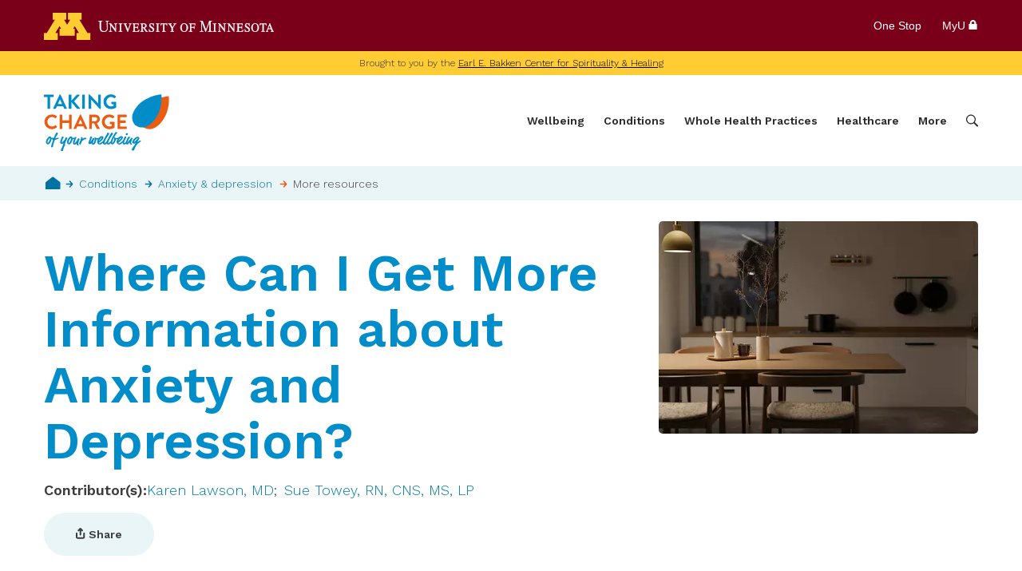

--- FILE ---
content_type: text/html; charset=UTF-8
request_url: https://www.takingcharge.csh.umn.edu/where-can-i-get-more-information-about-anxiety-and-depression
body_size: 77771
content:
<!DOCTYPE html>
<html lang="en" dir="ltr" prefix="og: https://ogp.me/ns#">
  <head>
    <meta charset="utf-8" />
<meta name="description" content="Books &amp; ArticlesAmen, D. (2003) Healing Anxiety and Depression. New York: Putnam.Amen, D. (2005) Making a Good Brain Better. New York: Harmony Books.Amen, D. (2008) Magnificent Mind at Any Age. New York:Harmony Books.Bourne, E.J. (2005). The Anxiety and Phobia Workbook. New Harbinger Publications.Brown, B. (2012). Daring Greatly:How the Courage to be Vulnerable Transforms the Way we Live, Love, Parent, and Lead.  London: Gotham Books." />
<meta property="og:site_name" content="Taking Charge of Your Wellbeing" />
<meta property="og:url" content="https://www.takingcharge.csh.umn.edu/where-can-i-get-more-information-about-anxiety-and-depression" />
<meta property="og:title" content="Where Can I Get More Information about Anxiety and Depression? | Taking Charge of Your Wellbeing" />
<meta property="og:image" content="https://www.takingcharge.csh.umn.edu/sites/default/files/styles/social_share/public/more%20resources%20anxiety%20depression%20iStock-1440400284.jpg?itok=PNUp_GND" />
<meta name="Generator" content="Drupal 10 (https://www.drupal.org)" />
<meta name="MobileOptimized" content="width" />
<meta name="HandheldFriendly" content="true" />
<meta name="viewport" content="width=device-width, initial-scale=1.0" />
<script type="application/ld+json">{
    "@context": "https://schema.org",
    "@graph": [
        {
            "@type": "Article",
            "headline": "Where Can I Get More Information about Anxiety and Depression?",
            "image": {
                "@type": "ImageObject",
                "url": "https://www.takingcharge.csh.umn.edu/sites/default/files/styles/max_1300x1300/public/more%20resources%20anxiety%20depression%20iStock-1440400284.jpg.webp?itok=r9SGO9eD"
            },
            "datePublished": "1969-12-31 19:00:00",
            "isAccessibleForFree": "True",
            "publisher": {
                "@type": "Organization",
                "name": "Taking Charge of Your Wellbeing",
                "url": "https://www.takingcharge.csh.umn.edu/",
                "logo": {
                    "@type": "ImageObject",
                    "url": "https://www.takingcharge.csh.umn.edu//themes/takingcharge/logo-new.svg",
                    "width": "157",
                    "height": "72"
                }
            },
            "mainEntityOfPage": "https://www.takingcharge.csh.umn.edu/where-can-i-get-more-information-about-anxiety-and-depression"
        }
    ]
}</script>
<link rel="canonical" href="https://www.takingcharge.csh.umn.edu/where-can-i-get-more-information-about-anxiety-and-depression" />
<link rel="shortlink" href="https://www.takingcharge.csh.umn.edu/node/1201" />

    <title>Where Can I Get More Information about Anxiety and Depression? | Taking Charge of Your Wellbeing</title>
    <script type="application/ld+json">
    {
      "@context" : "https://schema.org",
      "@type" : "WebSite",
      "name" : "Taking Charge of Your Health & Wellbeing",
      "url" : "https://www.takingcharge.csh.umn.edu/",
      "potentialAction": {
        "@type": "SearchAction",
        "target": {
          "@type": "EntryPoint",
          "urlTemplate": "https://www.takingcharge.csh.umn.edu/search/{search_term_string}"
        },
        "query-input": "required name=search_term_string"
      }
    }
    </script>
    <link rel="shortcut icon" href="/themes/takingcharge/images/favicon.ico" type="image/x-icon" />
    <link rel="stylesheet" media="all" href="/sites/default/files/css/css_pWzuFg14ZEQaIpNmmsXjzfNuLonnphy2wX5LN6id_U4.css?delta=0&amp;language=en&amp;theme=takingcharge&amp;include=eJyFjNsKAjEMRH8oNOAPLWkbat30QtOuu39vXRXEF18GZuZwXGmMvo1KYuhGO3hFr8vFFQHeu8S8fu53hcZaS9a48ZI4D_zpxjamtZaY-19U-zGVAfTQzgktKUOndU7uSi0wBimWBLqdfKDT8YK-hqeEFbbId8UzTSp-CD8AUwpWpA" />
<link rel="stylesheet" media="all" href="/sites/default/files/css/css_mteeGSeUuOegRn-trPy-3E-9XlZxnNiDJVf2_D6G6hk.css?delta=1&amp;language=en&amp;theme=takingcharge&amp;include=eJyFjNsKAjEMRH8oNOAPLWkbat30QtOuu39vXRXEF18GZuZwXGmMvo1KYuhGO3hFr8vFFQHeu8S8fu53hcZaS9a48ZI4D_zpxjamtZaY-19U-zGVAfTQzgktKUOndU7uSi0wBimWBLqdfKDT8YK-hqeEFbbId8UzTSp-CD8AUwpWpA" />
<link rel="stylesheet" media="print" href="/sites/default/files/css/css_NZHT1fA18ImyM0ZzspgPrh5rz9rDvYhWMDcd4mHLo4A.css?delta=2&amp;language=en&amp;theme=takingcharge&amp;include=eJyFjNsKAjEMRH8oNOAPLWkbat30QtOuu39vXRXEF18GZuZwXGmMvo1KYuhGO3hFr8vFFQHeu8S8fu53hcZaS9a48ZI4D_zpxjamtZaY-19U-zGVAfTQzgktKUOndU7uSi0wBimWBLqdfKDT8YK-hqeEFbbId8UzTSp-CD8AUwpWpA" />

    <script type="application/json" data-drupal-selector="drupal-settings-json">{"path":{"baseUrl":"\/","pathPrefix":"","currentPath":"node\/1201","currentPathIsAdmin":false,"isFront":false,"currentLanguage":"en"},"pluralDelimiter":"\u0003","suppressDeprecationErrors":true,"gtag":{"tagId":"","consentMode":false,"otherIds":[],"events":[],"additionalConfigInfo":[]},"ajaxPageState":{"libraries":"[base64]","theme":"takingcharge","theme_token":null},"ajaxTrustedUrl":{"\/search":true},"gtm":{"tagId":null,"settings":{"data_layer":"dataLayer","include_environment":false},"tagIds":["GTM-TMF4Q6T"]},"responsive_menu":{"position":"left","theme":"theme-dark","pagedim":"pagedim","modifyViewport":true,"use_bootstrap":false,"breakpoint":"screen and (min-width: 1024px)","drag":false},"data":{"extlink":{"extTarget":true,"extTargetAppendNewWindowLabel":"(opens in a new window)","extTargetNoOverride":false,"extNofollow":false,"extTitleNoOverride":false,"extNoreferrer":false,"extFollowNoOverride":false,"extClass":"0","extLabel":"(link is external)","extImgClass":false,"extSubdomains":false,"extExclude":"(www\\.takingcharge\\.csh\\.umn\\.edu)","extInclude":"","extCssExclude":".umnhf","extCssInclude":"","extCssExplicit":"","extAlert":false,"extAlertText":"This link will take you to an external web site. We are not responsible for their content.","extHideIcons":false,"mailtoClass":"0","telClass":"","mailtoLabel":"(link sends email)","telLabel":"(link is a phone number)","extUseFontAwesome":false,"extIconPlacement":"append","extPreventOrphan":false,"extFaLinkClasses":"fa fa-external-link","extFaMailtoClasses":"fa fa-envelope-o","extAdditionalLinkClasses":"","extAdditionalMailtoClasses":"","extAdditionalTelClasses":"","extFaTelClasses":"fa fa-phone","whitelistedDomains":null,"extExcludeNoreferrer":""}},"field_group":{"html_element":{"mode":"submenu_none","context":"view","settings":{"classes":"header-left","show_empty_fields":false,"id":"","element":"div","show_label":false,"label_element":"h3","label_element_classes":"","attributes":"","effect":"none","speed":"fast"}},"link":{"mode":"teaser","context":"view","settings":{"classes":"","show_empty_fields":false,"id":"","target":"field_link_menu","custom_uri":"","target_attribute":"default"}}},"TBMegaMenu":{"TBElementsCounter":{"column":null},"theme":"takingcharge","tbm-primary-links":{"arrows":"0"}},"user":{"uid":0,"permissionsHash":"78a1e34309a3386426dac46d41dd7484d20f15e429042da841242eabf4520e38"}}</script>
<script src="/core/assets/vendor/jquery/jquery.min.js?v=3.7.1"></script>
<script src="/core/misc/drupalSettingsLoader.js?v=10.6.2"></script>
<script src="https://script.crazyegg.com/pages/scripts/0103/1236.js" async></script>
<script src="/modules/contrib/google_tag/js/gtag.js?t8te4v"></script>
<script src="/modules/contrib/google_tag/js/gtm.js?t8te4v"></script>
<script src="/themes/takingcharge/js/jquery.once.min.js?v=10.6.2"></script>

  </head>
  <body class="node-published">
        <a href="#main-content" class="visually-hidden focusable">
      Skip to main content
    </a>

    <noscript><iframe src="https://www.googletagmanager.com/ns.html?id=GTM-TMF4Q6T"
                  height="0" width="0" style="display:none;visibility:hidden"></iframe></noscript>

      <div class="dialog-off-canvas-main-canvas" data-off-canvas-main-canvas>
    <div id="page-wrapper">
  <div id="page">
    <!-- BEGIN UofM HEADER -->
    <header class="umnhf" id="umnhf-h" role="banner">
      <div class="umnhf-inner">
        <!-- Skip Links: Give your nav and content elements the appropriate ID attributes -->
        <div id="skipLinks"><a href="#navigation-primary">Main navigation</a><a href="#main-content">Main content</a></div>
        <div class="printer"><div class="left"></div><div class="right"><strong>University of Minnesota</strong><br />https://twin-cities.umn.edu/<br />612-625-5000</div></div>
        <div class="umnhf" id="umnhf-h-mast">
          <a class="umnhf" id="umnhf-h-logo" href="https://twin-cities.umn.edu/"><span>Go to the U of M home page</span></a>
          <ul class="umnhf" id="umnhf-h-ql">
            <li><a href="https://onestop.umn.edu/">One Stop</a></li>
            <li class="umnhf"><a href="https://www.myu.umn.edu/">MyU <span class="my-u"></span></a></li>
          </ul>
          <!-- Button below is for dropdown toggle, only visible on mobile screens. If using
                a non-dropdown version you can delete this tag -->
          <button class="umnhf" id="umnhf-m-search">Search</button>
        </div>
      </div>
    </header>
    <!-- END HEADER -->
    <div class="layout-container">

      <header role="banner">
        <div class="header-top">
          <div>Brought to you by the <a href="https://www.csh.umn.edu/" rel="nofollow">Earl E. Bakken Center for Spirituality & Healing</a></div>
        </div>
          <div class="region-header">
    <div id="block-takingcharge-branding">
  
    
        <a href="/" rel="home">
      <img src="/themes/takingcharge/logo-new.svg" alt="Home" />
    </a>
      
</div>
<div id="block-responsivemenumobileicon" class="responsive-menu-toggle-wrapper responsive-menu-toggle no-print">
  
    
      <a id="toggle-icon" class="toggle responsive-menu-toggle-icon" title="Menu" href="#off-canvas">
  <span class="icon"></span><span class="label">Menu</span>
</a>
  </div>
<div id="block-primarylinks-2">
  
    
      <style type="text/css">
  .tbm.animate .tbm-item > .tbm-submenu, .tbm.animate.slide .tbm-item > .tbm-submenu > div {
    transition-delay: 200ms;  -webkit-transition-delay: 200ms;  -ms-transition-delay: 200ms;  -o-transition-delay: 200ms;  transition-duration: 300ms;  -webkit-transition-duration: 300ms;  -ms-transition-duration: 300ms;  -o-transition-duration: 300ms;
  }
</style>
<nav  class="tbm tbm-primary-links tbm-no-arrows animate slide" id="tbm-primary-links" data-breakpoint="1023" data-duration="300" data-delay="200" aria-label="primary-links navigation">
      <button class="tbm-button" type="button" aria-label="Toggle Menu Button">
      <span class="tbm-button-container">
        <span></span>
        <span></span>
        <span></span>
        <span></span>
      </span>
    </button>
    <div id="tbm-wrapper" class="tbm-collapse  always-show">
    <ul  class="tbm-nav level-0 items-5" role="list" >
                  <li  class="tbm-item level-1 tbm-item--has-dropdown" aria-level="1" >
          <div class="tbm-link-container">
                  <a href="/wellbeing"  class="tbm-link level-1 tbm-toggle" aria-expanded="false">
                      Wellbeing
              </a>
                      <button class="tbm-submenu-toggle"><span class="visually-hidden">Toggle submenu</span></button>
              </div>
        <div  class="tbm-submenu tbm-item-child" role="list">
      <div  class="tbm-row">
  <div class="views-element-container"><div class="view view-menu-features view-id-menu_features view-display-id-default js-view-dom-id-f36951bc69f16b785ed8c34840be3eb8394422896567bbc25fe8340a62738c1e">
  
  
  

  
  
  

      <div class="views-row"><div class="node node--type-menu-feature node--view-mode-teaser ds-1col clearfix">

  

  <a href="/set-goal" class="field-group-link">
            <div class="field-image field field--name-field-image field--type-image field--label-hidden field-item">  <img src="/sites/default/files/styles/menu_feature/public/1%20-%20header%20illustrations/Goal%20Setting_0.png.webp?itok=QujwDcT6" width="176" height="80" alt="illustration of a person checking circles" loading="lazy" />


</div>
      
            <div class="node-title field field--name-node-title field--type-ds field--label-hidden field-item"><span>
  Set a Goal
</span>
</div>
      </a>

</div>


</div>
    <div class="views-row"><div class="node node--type-menu-feature node--view-mode-teaser ds-1col clearfix">

  

  <a href="/wellbeing-assessment" class="field-group-link">
            <div class="field-image field field--name-field-image field--type-image field--label-hidden field-item">  <img src="/sites/default/files/styles/menu_feature/public/images/iStock_000007963360Large_0.jpg.webp?itok=MG2ceCkB" width="176" height="80" alt="grassy path forward" loading="lazy" />


</div>
      
            <div class="node-title field field--name-node-title field--type-ds field--label-hidden field-item"><span>
  Wellbeing Assessment
</span>
</div>
      </a>

</div>

</div>
    <div class="views-row"><div class="node node--type-menu-feature node--view-mode-teaser ds-1col clearfix">

  

  <a href="/wellbeing" class="field-group-link">
            <div class="field-image field field--name-field-image field--type-image field--label-hidden field-item">  <img src="/sites/default/files/styles/menu_feature/public/3-%20wellbeing%20model%20and%20components/wellbeing%20model%20transparent%201.png.webp?itok=4JXJFkRs" width="176" height="80" alt="wellbeing model: Health, Environment, Relationships, Community, Purpose, and Security" loading="lazy" />


</div>
      
            <div class="node-title field field--name-node-title field--type-ds field--label-hidden field-item"><span>
  The Wellbeing Model
</span>
</div>
      </a>

</div>

</div>

    

  
  

  
  
</div>
</div>

      <div  class="tbm-column span12">
  <div class="tbm-column-inner">
               <ul  class="tbm-subnav level-1 items-1" role="list">
                  <li  class="tbm-item level-2 tbm-group" aria-level="2" >
          <div class="tbm-link-container">
                  <a href="/wellbeing"  class="tbm-link level-2 tbm-group-title" aria-expanded="false">
                      Wellbeing Topics
              </a>
                  </div>
        <div  class="tbm-group-container tbm-item-child" role="list">
      <div  class="tbm-row">
  <div class="views-element-container"><div class="view view-menu-features view-id-menu_features view-display-id-default js-view-dom-id-a4bb9dc8f1e29761df8ca0acd9f51022ee4f236859ea61e6580ce6e6406f2174">
  
  
  

  
  
  

    

  
  

  
  
</div>
</div>

      <div  class="tbm-column span6">
  <div class="tbm-column-inner">
               <ul  class="tbm-subnav level-2 items-4" role="list">
                  <li  class="tbm-item level-3" aria-level="3" >
          <div class="tbm-link-container">
                  <a href="/physical-activity-fitness"  class="tbm-link level-3">
                      Activity &amp; Exercise
              </a>
                  </div>
        
  </li>

                  <li  class="tbm-item level-3" aria-level="3" >
          <div class="tbm-link-container">
                  <a href="https://www.takingcharge.csh.umn.edu/arts-wellbeing-0"  class="tbm-link level-3" title="Learn about how arts, like dance, music, painting, or theaLearn how participating in creative activities can greatly enhance our physical, mental, and emotional wellbeing. ">
                      Arts &amp; Wellbeing
              </a>
                  </div>
        
  </li>

                  <li  class="tbm-item level-3" aria-level="3" >
          <div class="tbm-link-container">
                  <a href="/diet-nutrition"  class="tbm-link level-3">
                      Food and Wellbeing
              </a>
                  </div>
        
  </li>

                  <li  class="tbm-item level-3" aria-level="3" >
          <div class="tbm-link-container">
                  <a href="/planetary-health"  class="tbm-link level-3">
                      Planetary Health
              </a>
                  </div>
        
  </li>

  </ul>

      </div>
</div>

      <div  class="tbm-column span6">
  <div class="tbm-column-inner">
               <ul  class="tbm-subnav level-2 items-7" role="list">
                  <li  class="tbm-item level-3" aria-level="3" >
          <div class="tbm-link-container">
                  <a href="/mindfulness"  class="tbm-link level-3">
                      Mindfulness
              </a>
                  </div>
        
  </li>

                  <li  class="tbm-item level-3" aria-level="3" >
          <div class="tbm-link-container">
                  <a href="/purpose-spirituality"  class="tbm-link level-3">
                      Purpose &amp; Spirituality
              </a>
                  </div>
        
  </li>

                  <li  class="tbm-item level-3" aria-level="3" >
          <div class="tbm-link-container">
                  <a href="/relationships"  class="tbm-link level-3">
                      Relationships &amp; Belonging
              </a>
                  </div>
        
  </li>

                  <li  class="tbm-item level-3" aria-level="3" >
          <div class="tbm-link-container">
                  <a href="/safety-security"  class="tbm-link level-3">
                      Safety &amp; Security
              </a>
                  </div>
        
  </li>

                  <li  class="tbm-item level-3" aria-level="3" >
          <div class="tbm-link-container">
                  <a href="/sleep"  class="tbm-link level-3">
                      Sleep
              </a>
                  </div>
        
  </li>

                  <li  class="tbm-item level-3" aria-level="3" >
          <div class="tbm-link-container">
                  <a href="/wellbeing-experts"  class="tbm-link level-3">
                      Wellbeing Experts
              </a>
                  </div>
        
  </li>

  </ul>

      </div>
</div>

  </div>

  </div>

  </li>

  </ul>

      </div>
</div>

  </div>

  </div>

  </li>

                  <li  class="tbm-item level-1 tbm-item--has-dropdown" aria-level="1" >
          <div class="tbm-link-container">
                  <a href="/conditions"  class="tbm-link level-1 tbm-toggle" aria-expanded="false">
                      Conditions
              </a>
                      <button class="tbm-submenu-toggle"><span class="visually-hidden">Toggle submenu</span></button>
              </div>
        <div  class="tbm-submenu tbm-item-child" role="list">
      <div  class="tbm-row">
  <div class="views-element-container"><div class="view view-menu-features view-id-menu_features view-display-id-default js-view-dom-id-c12d547aa8d373e4381cb1f2a28b1af2b3126a39e8d90edccb9d0d2dd13e20a3">
  
  
  

  
  
  

      <div class="views-row"><div class="node node--type-menu-feature node--view-mode-teaser ds-1col clearfix">

  

  <a href="/survivorship" class="field-group-link">
            <div class="field-image field field--name-field-image field--type-image field--label-hidden field-item">  <img src="/sites/default/files/styles/menu_feature/public/2-%20stock%20images%202023/survivorship%20man%20holding%20coffee.jpg.webp?itok=UFikvslN" width="176" height="80" alt="man holding a coffee" loading="lazy" />


</div>
      
            <div class="node-title field field--name-node-title field--type-ds field--label-hidden field-item"><span>
  Cancer and Rare Disease Survivorship
</span>
</div>
      </a>

</div>

</div>
    <div class="views-row"><div class="node node--type-menu-feature node--view-mode-teaser ds-1col clearfix">

  

  <a href="/stress-mastery" class="field-group-link">
            <div class="field-image field field--name-field-image field--type-image field--label-hidden field-item">  <img src="/sites/default/files/styles/menu_feature/public/styles/menu_feature/public/menu%20feature%20stress%20mastery%20iStock-1433858575.jpg.webp?itok=H8gD7E19" width="176" height="80" alt="person petting golden retriever " loading="lazy" />


</div>
      
            <div class="node-title field field--name-node-title field--type-ds field--label-hidden field-item"><span>
  Stress Mastery
</span>
</div>
      </a>

</div>

</div>
    <div class="views-row"><div class="node node--type-menu-feature node--view-mode-teaser ds-1col clearfix">

  

  <a href="/parkinsons" class="field-group-link">
            <div class="field-image field field--name-field-image field--type-image field--label-hidden field-item">  <img src="/sites/default/files/styles/menu_feature/public/2-%20stock%20images%202023/Parkinson%27s%20disease%20iStock-1413192262.jpg.webp?itok=QFFRlM24" width="176" height="80" alt="neurological receptors" loading="lazy" />


</div>
      
            <div class="node-title field field--name-node-title field--type-ds field--label-hidden field-item"><span>
  Parkinson&#039;s Disease
</span>
</div>
      </a>

</div>

</div>

    

  
  

  
  
</div>
</div>

      <div  class="tbm-column span12">
  <div class="tbm-column-inner">
               <ul  class="tbm-subnav level-1 items-1" role="list">
                  <li  class="tbm-item level-2 tbm-group" aria-level="2" >
          <div class="tbm-link-container">
                  <a href="/conditions"  class="tbm-link level-2 tbm-group-title" aria-expanded="false">
                      Conditions A-Z
              </a>
                  </div>
        <div  class="tbm-group-container tbm-item-child" role="list">
      <div  class="tbm-row">
  <div class="views-element-container"><div class="view view-menu-features view-id-menu_features view-display-id-default js-view-dom-id-d7c6faa68d81fff2d4c6d530e13ff0aa0f65037c4b4cb201d65b147121c1a147">
  
  
  

  
  
  

    

  
  

  
  
</div>
</div>

      <div  class="tbm-column span4">
  <div class="tbm-column-inner">
               <ul  class="tbm-subnav level-2 items-5" role="list">
                  <li  class="tbm-item level-3" aria-level="3" >
          <div class="tbm-link-container">
                  <a href="/anxiety-depression"  class="tbm-link level-3">
                      Anxiety &amp; Depression
              </a>
                  </div>
        
  </li>

                  <li  class="tbm-item level-3" aria-level="3" >
          <div class="tbm-link-container">
                  <a href="/arthritis"  class="tbm-link level-3">
                      Arthritis
              </a>
                  </div>
        
  </li>

                  <li  class="tbm-item level-3" aria-level="3" >
          <div class="tbm-link-container">
                  <a href="/autism-spectrum-disorders"  class="tbm-link level-3">
                      Autism Spectrum Disorders
              </a>
                  </div>
        
  </li>

                  <li  class="tbm-item level-3" aria-level="3" >
          <div class="tbm-link-container">
                  <a href="/back-pain"  class="tbm-link level-3">
                      Back Pain
              </a>
                  </div>
        
  </li>

                  <li  class="tbm-item level-3" aria-level="3" >
          <div class="tbm-link-container">
                  <a href="/survivorship/"  class="tbm-link level-3">
                      Cancer and Rare Disease Survivorship
              </a>
                  </div>
        
  </li>

  </ul>

      </div>
</div>

      <div  class="tbm-column span4">
  <div class="tbm-column-inner">
               <ul  class="tbm-subnav level-2 items-4" role="list">
                  <li  class="tbm-item level-3" aria-level="3" >
          <div class="tbm-link-container">
                  <a href="/covid-19-and-anxiety"  class="tbm-link level-3">
                      COVID-19
              </a>
                  </div>
        
  </li>

                  <li  class="tbm-item level-3" aria-level="3" >
          <div class="tbm-link-container">
                  <a href="/diabetes"  class="tbm-link level-3">
                      Diabetes
              </a>
                  </div>
        
  </li>

                  <li  class="tbm-item level-3" aria-level="3" >
          <div class="tbm-link-container">
                  <a href="/end-life-and-hospice-care"  class="tbm-link level-3">
                      End of Life
              </a>
                  </div>
        
  </li>

                  <li  class="tbm-item level-3" aria-level="3" >
          <div class="tbm-link-container">
                  <a href="/heart-disease"  class="tbm-link level-3">
                      Heart Disease
              </a>
                  </div>
        
  </li>

  </ul>

      </div>
</div>

      <div  class="tbm-column span4">
  <div class="tbm-column-inner">
               <ul  class="tbm-subnav level-2 items-6" role="list">
                  <li  class="tbm-item level-3" aria-level="3" >
          <div class="tbm-link-container">
                  <a href="/irritable-bowel-syndrome"  class="tbm-link level-3">
                      Irritable Bowel Syndrome
              </a>
                  </div>
        
  </li>

                  <li  class="tbm-item level-3" aria-level="3" >
          <div class="tbm-link-container">
                  <a href="/menopause"  class="tbm-link level-3">
                      Menopause
              </a>
                  </div>
        
  </li>

                  <li  class="tbm-item level-3" aria-level="3" >
          <div class="tbm-link-container">
                  <a href="/headaches-migraines"  class="tbm-link level-3">
                      Headaches and Migraines
              </a>
                  </div>
        
  </li>

                  <li  class="tbm-item level-3" aria-level="3" >
          <div class="tbm-link-container">
                  <a href="/parkinsons"  class="tbm-link level-3">
                      Parkinson&#039;s Disease
              </a>
                  </div>
        
  </li>

                  <li  class="tbm-item level-3" aria-level="3" >
          <div class="tbm-link-container">
                  <a href="/holistic-pregnancy-childbirth"  class="tbm-link level-3">
                      Pregnancy
              </a>
                  </div>
        
  </li>

                  <li  class="tbm-item level-3" aria-level="3" >
          <div class="tbm-link-container">
                  <a href="/stress-mastery"  class="tbm-link level-3">
                      Stress Mastery
              </a>
                  </div>
        
  </li>

  </ul>

      </div>
</div>

  </div>

  </div>

  </li>

  </ul>

      </div>
</div>

  </div>

  </div>

  </li>

                  <li  class="tbm-item level-1 tbm-item--has-dropdown" aria-level="1" >
          <div class="tbm-link-container">
                  <a href="/practices"  class="tbm-link level-1 tbm-toggle" aria-expanded="false">
                      Whole Health Practices
              </a>
                      <button class="tbm-submenu-toggle"><span class="visually-hidden">Toggle submenu</span></button>
              </div>
        <div  class="tbm-submenu tbm-item-child" role="list">
      <div  class="tbm-row">
  <div class="views-element-container"><div class="view view-menu-features view-id-menu_features view-display-id-default js-view-dom-id-51fadf3e1d91442269dd8e79b9a7a1b136143a1588a92ce91d5237974b14c36e">
  
  
  

  
  
  

      <div class="views-row"><div class="node node--type-menu-feature node--view-mode-teaser ds-1col clearfix">

  

  <a href="/what-are-holistic-practices" class="field-group-link">
            <div class="field-image field field--name-field-image field--type-image field--label-hidden field-item">  <img src="/sites/default/files/styles/menu_feature/public/2-%20stock%20images%202023/iStock-839989380.jpg.webp?itok=b_2ibin2" width="176" height="80" alt="canoe on a lake" loading="lazy" />


</div>
      
            <div class="node-title field field--name-node-title field--type-ds field--label-hidden field-item"><span>
  What are whole health practices
</span>
</div>
      </a>

</div>

</div>
    <div class="views-row"><div class="node node--type-menu-feature node--view-mode-teaser ds-1col clearfix">

  

  <a href="/healing-environment" class="field-group-link">
            <div class="field-image field field--name-field-image field--type-image field--label-hidden field-item">  <img src="/sites/default/files/styles/menu_feature/public/images/xHealing%20env%20theme.jpg.webp?itok=xWaBiNp9" width="176" height="80" alt="forest path" loading="lazy" />


</div>
      
            <div class="node-title field field--name-node-title field--type-ds field--label-hidden field-item"><span>
  Healing Environment
</span>
</div>
      </a>

</div>

</div>
    <div class="views-row"><div class="node node--type-menu-feature node--view-mode-teaser ds-1col clearfix">

  

  <a href="/tibetan-medicine" class="field-group-link">
            <div class="field-image field field--name-field-image field--type-image field--label-hidden field-item">  <img src="/sites/default/files/styles/menu_feature/public/2-%20stock%20images%202023/Tibetan%20Medicine.jpeg.webp?itok=iNAA0P8S" width="176" height="80" alt="diagram of anatomy" loading="lazy" />


</div>
      
            <div class="node-title field field--name-node-title field--type-ds field--label-hidden field-item"><span>
  Tibetan Medicine
</span>
</div>
      </a>

</div>


</div>
    <div class="views-row"><div class="node node--type-menu-feature node--view-mode-teaser ds-1col clearfix">

  

  <a href="/health-coaching-primary-care" class="field-group-link">
            <div class="field-image field field--name-field-image field--type-image field--label-hidden field-item">  <img src="/sites/default/files/styles/menu_feature/public/2-%20stock%20images%202023/Health%20Coaching%20in%20Primary%20Care%20iStock-1256907159.jpg.webp?itok=72LTqdjt" width="176" height="80" alt="person giving advice to someone else" loading="lazy" />


</div>
      
            <div class="node-title field field--name-node-title field--type-ds field--label-hidden field-item"><span>
  Health Coaching in Primary Care
</span>
</div>
      </a>

</div>

</div>

    

  
  

  
  
</div>
</div>

      <div  class="tbm-column span12">
  <div class="tbm-column-inner">
               <ul  class="tbm-subnav level-1 items-1" role="list">
                  <li  class="tbm-item level-2 tbm-group" aria-level="2" >
          <div class="tbm-link-container">
                  <a href="/practices"  class="tbm-link level-2 tbm-group-title" aria-expanded="false">
                      Practices A-Z
              </a>
                  </div>
        <div  class="tbm-group-container tbm-item-child" role="list">
      <div  class="tbm-row">
  <div class="views-element-container"><div class="view view-menu-features view-id-menu_features view-display-id-default js-view-dom-id-3b1f8068968a9f86cded2185d4cc1c282c4567a7882476675d71f581bc2217f0">
  
  
  

  
  
  

    

  
  

  
  
</div>
</div>

      <div  class="tbm-column span4">
  <div class="tbm-column-inner">
               <ul  class="tbm-subnav level-2 items-8" role="list">
                  <li  class="tbm-item level-3" aria-level="3" >
          <div class="tbm-link-container">
                  <a href="/acupuncture-and-traditional-chinese-medicine"  class="tbm-link level-3">
                      Acupuncture &amp; TCM
              </a>
                  </div>
        
  </li>

                  <li  class="tbm-item level-3" aria-level="3" >
          <div class="tbm-link-container">
                  <a href="/aromatherapy"  class="tbm-link level-3">
                      Aromatherapy
              </a>
                  </div>
        
  </li>

                  <li  class="tbm-item level-3" aria-level="3" >
          <div class="tbm-link-container">
                  <a href="/ayurvedic-medicine"  class="tbm-link level-3">
                      Ayurvedic Medicine
              </a>
                  </div>
        
  </li>

                  <li  class="tbm-item level-3" aria-level="3" >
          <div class="tbm-link-container">
                  <a href="/botanical-medicine"  class="tbm-link level-3">
                      Botanical Medicine
              </a>
                  </div>
        
  </li>

                  <li  class="tbm-item level-3" aria-level="3" >
          <div class="tbm-link-container">
                  <a href="/chiropractic"  class="tbm-link level-3">
                      Chiropractic
              </a>
                  </div>
        
  </li>

                  <li  class="tbm-item level-3" aria-level="3" >
          <div class="tbm-link-container">
                  <a href="/clinical-hypnosis"  class="tbm-link level-3">
                      Clinical Hypnosis
              </a>
                  </div>
        
  </li>

                  <li  class="tbm-item level-3" aria-level="3" >
          <div class="tbm-link-container">
                  <a href="/craniosacral-therapy"  class="tbm-link level-3">
                      Craniosacral Therapy
              </a>
                  </div>
        
  </li>

                  <li  class="tbm-item level-3" aria-level="3" >
          <div class="tbm-link-container">
                  <a href="/creative-therapies"  class="tbm-link level-3">
                      Creative Therapies
              </a>
                  </div>
        
  </li>

  </ul>

      </div>
</div>

      <div  class="tbm-column span4">
  <div class="tbm-column-inner">
               <ul  class="tbm-subnav level-2 items-9" role="list">
                  <li  class="tbm-item level-3" aria-level="3" >
          <div class="tbm-link-container">
                  <a href="/food-medicine"  class="tbm-link level-3">
                      Food as Medicine
              </a>
                  </div>
        
  </li>

                  <li  class="tbm-item level-3" aria-level="3" >
          <div class="tbm-link-container">
                  <a href="/guided-imagery"  class="tbm-link level-3">
                      Guided Imagery
              </a>
                  </div>
        
  </li>

                  <li  class="tbm-item level-3" aria-level="3" >
          <div class="tbm-link-container">
                  <a href="/healing-environment"  class="tbm-link level-3">
                      Healing Environment
              </a>
                  </div>
        
  </li>

                  <li  class="tbm-item level-3" aria-level="3" >
          <div class="tbm-link-container">
                  <a href="/healing-touch"  class="tbm-link level-3">
                      Healing Touch
              </a>
                  </div>
        
  </li>

      
                  <li  class="tbm-item level-3" aria-level="3" >
          <div class="tbm-link-container">
                  <a href="/massage-therapy"  class="tbm-link level-3">
                      Massage Therapy
              </a>
                  </div>
        
  </li>

                  <li  class="tbm-item level-3" aria-level="3" >
          <div class="tbm-link-container">
                  <a href="/mind-body-therapies"  class="tbm-link level-3">
                      Mind Body Therapies
              </a>
                  </div>
        
  </li>

                  <li  class="tbm-item level-3" aria-level="3" >
          <div class="tbm-link-container">
                  <a href="/mindfulness"  class="tbm-link level-3">
                      Mindfulness
              </a>
                  </div>
        
  </li>

                  <li  class="tbm-item level-3" aria-level="3" >
          <div class="tbm-link-container">
                  <a href="/naturopathy"  class="tbm-link level-3">
                      Naturopathy
              </a>
                  </div>
        
  </li>

  </ul>

      </div>
</div>

      <div  class="tbm-column span4">
  <div class="tbm-column-inner">
               <ul  class="tbm-subnav level-2 items-8" role="list">
                  <li  class="tbm-item level-3" aria-level="3" >
          <div class="tbm-link-container">
                  <a href="/osteopathic-medicine"  class="tbm-link level-3">
                      Osteopathic Medicine
              </a>
                  </div>
        
  </li>

                  <li  class="tbm-item level-3" aria-level="3" >
          <div class="tbm-link-container">
                  <a href="/qigong"  class="tbm-link level-3">
                      Qigong
              </a>
                  </div>
        
  </li>

                  <li  class="tbm-item level-3" aria-level="3" >
          <div class="tbm-link-container">
                  <a href="/reflexology"  class="tbm-link level-3">
                      Refloxology
              </a>
                  </div>
        
  </li>

                  <li  class="tbm-item level-3" aria-level="3" >
          <div class="tbm-link-container">
                  <a href="/reiki"  class="tbm-link level-3">
                      Reiki
              </a>
                  </div>
        
  </li>

                  <li  class="tbm-item level-3" aria-level="3" >
          <div class="tbm-link-container">
                  <a href="/shiatsu"  class="tbm-link level-3">
                      Shiatsu
              </a>
                  </div>
        
  </li>

                  <li  class="tbm-item level-3" aria-level="3" >
          <div class="tbm-link-container">
                  <a href="/therapeutic-touch"  class="tbm-link level-3">
                      Therapeutic Touch
              </a>
                  </div>
        
  </li>

      
                  <li  class="tbm-item level-3" aria-level="3" >
          <div class="tbm-link-container">
                  <a href="/yoga"  class="tbm-link level-3">
                      Yoga
              </a>
                  </div>
        
  </li>

  </ul>

      </div>
</div>

  </div>

  </div>

  </li>

  </ul>

      </div>
</div>

  </div>

  </div>

  </li>

                  <li  class="tbm-item level-1 tbm-item--has-dropdown" aria-level="1" >
          <div class="tbm-link-container">
                  <a href="/navigate-healthcare-system"  class="tbm-link level-1 tbm-toggle" aria-expanded="false">
                      Healthcare
              </a>
                      <button class="tbm-submenu-toggle"><span class="visually-hidden">Toggle submenu</span></button>
              </div>
        <div  class="tbm-submenu tbm-item-child" role="list">
      <div  class="tbm-row">
  <div class="views-element-container"><div class="view view-menu-features view-id-menu_features view-display-id-default js-view-dom-id-31c8281dbda4e8fd09d5a725f406aa94cbaf1b7f25603279e521e256c1160bc5">
  
  
  

  
  
  

      <div class="views-row"><div class="node node--type-menu-feature node--view-mode-teaser ds-1col clearfix">

  

  <a href="/how-does-culture-affect-healthcare" class="field-group-link">
            <div class="field-image field field--name-field-image field--type-image field--label-hidden field-item">  <img src="/sites/default/files/styles/menu_feature/public/images/inline/hands%20in%20heart.jpg.webp?itok=B9sItDHt" width="176" height="80" alt="hands together as a heart" loading="lazy" />


</div>
      
            <div class="node-title field field--name-node-title field--type-ds field--label-hidden field-item"><span>
  Culture &amp; healthcare
</span>
</div>
      </a>

</div>


</div>
    <div class="views-row"><div class="node node--type-menu-feature node--view-mode-teaser ds-1col clearfix">

  

  <a href="https://csh.umn.edu/for-community/programs-for-health-professionals/programs-and-resources-for-health-professionals" class="field-group-link">
            <div class="field-image field field--name-field-image field--type-image field--label-hidden field-item">  <img src="/sites/default/files/styles/menu_feature/public/2-%20stock%20images%202023/online%20learning%20and%20certificates%20iStock-909157366.jpg.webp?itok=Dtz7kYMN" width="176" height="80" alt="laptop leaning on a stack of books" loading="lazy" />


</div>
      
            <div class="node-title field field--name-node-title field--type-ds field--label-hidden field-item"><span>
  Online certificates &amp; classes
</span>
</div>
      </a>

</div>


</div>
    <div class="views-row"><div class="node node--type-menu-feature node--view-mode-teaser ds-1col clearfix">

  

  <a href="/choosing-integrative-healthcare" class="field-group-link">
            <div class="field-image field field--name-field-image field--type-image field--label-hidden field-item">  <img src="/sites/default/files/styles/menu_feature/public/images/thumbnails/Aromatherapy.jpg.webp?itok=oC7-xHbZ" width="176" height="80" alt="aromatherapy dropper" loading="lazy" />


</div>
      
            <div class="node-title field field--name-node-title field--type-ds field--label-hidden field-item"><span>
  Choosing Integrative Healthcare
</span>
</div>
      </a>

</div>

</div>

    

  
  

  
  
</div>
</div>

      <div  class="tbm-column span12">
  <div class="tbm-column-inner">
               <ul  class="tbm-subnav level-1 items-1" role="list">
                  <li  class="tbm-item level-2 tbm-group" aria-level="2" >
          <div class="tbm-link-container">
                  <a href="/navigate-healthcare-system"  class="tbm-link level-2 tbm-group-title" aria-expanded="false">
                      Navigating the Healthcare System
              </a>
                  </div>
        <div  class="tbm-group-container tbm-item-child" role="list">
      <div  class="tbm-row">
  <div class="views-element-container"><div class="view view-menu-features view-id-menu_features view-display-id-default js-view-dom-id-d4510a34db155aa6d7b3a3a4c2a755f8a01eb37ee5952278bc4d50939ef53312">
  
  
  

  
  
  

    

  
  

  
  
</div>
</div>

      <div  class="tbm-column span12">
  <div class="tbm-column-inner">
               <ul  class="tbm-subnav level-2 items-3" role="list">
                  <li  class="tbm-item level-3" aria-level="3" >
          <div class="tbm-link-container">
                  <a href="/navigate-healthcare-system/how-can-i-find-good-provider"  class="tbm-link level-3">
                      Finding a Provider
              </a>
                  </div>
        
  </li>

                  <li  class="tbm-item level-3" aria-level="3" >
          <div class="tbm-link-container">
                  <a href="/how-can-i-communicate-effectively"  class="tbm-link level-3">
                      Communication
              </a>
                  </div>
        
  </li>

                  <li  class="tbm-item level-3" aria-level="3" >
          <div class="tbm-link-container">
                  <a href="/why-take-charge"  class="tbm-link level-3">
                      Why Take Charge?
              </a>
                  </div>
        
  </li>

  </ul>

      </div>
</div>

  </div>

  </div>

  </li>

  </ul>

      </div>
</div>

  </div>

  </div>

  </li>

                  <li  class="tbm-item level-1 tbm-item--has-dropdown" aria-level="1" >
          <div class="tbm-link-container">
                  <a href="/all-topics"  class="tbm-link level-1 tbm-toggle" aria-expanded="false">
                      More
              </a>
                      <button class="tbm-submenu-toggle"><span class="visually-hidden">Toggle submenu</span></button>
              </div>
        <div  class="tbm-submenu tbm-item-child" role="list">
      <div  class="tbm-row">
  <div class="views-element-container"><div class="view view-menu-features view-id-menu_features view-display-id-default js-view-dom-id-f3485bb38245ea43c9e0f2c64291ae15d57246977b84600cc84c3e6952becdbe">
  
  
  

  
  
  

    

  
  

  
  
</div>
</div>

      <div  class="tbm-column span6">
  <div class="tbm-column-inner">
               <ul  class="tbm-subnav level-1 items-4" role="list">
                  <li  class="tbm-item level-2" aria-level="2" >
          <div class="tbm-link-container">
                  <a href="/all-topics"  class="tbm-link level-2">
                      All Topics A-Z
              </a>
                  </div>
        
  </li>

                  <li  class="tbm-item level-2" aria-level="2" >
          <div class="tbm-link-container">
                  <a href="/about-us"  class="tbm-link level-2">
                      About Taking Charge
              </a>
                  </div>
        
  </li>

                  <li  class="tbm-item level-2" aria-level="2" >
          <div class="tbm-link-container">
                  <a href="https://csh.umn.edu/for-community/events"  class="tbm-link level-2">
                      Events
              </a>
                  </div>
        
  </li>

                  <li  class="tbm-item level-2" aria-level="2" >
          <div class="tbm-link-container">
                  <a href="/glossary"  class="tbm-link level-2">
                      Glossary
              </a>
                  </div>
        
  </li>

  </ul>

      </div>
</div>

      <div  class="tbm-column span6">
  <div class="tbm-column-inner">
               <ul  class="tbm-subnav level-1 items-3" role="list">
                  <li  class="tbm-item level-2" aria-level="2" >
          <div class="tbm-link-container">
                  <a href="/how-tos"  class="tbm-link level-2">
                      How To&#039;s
              </a>
                  </div>
        
  </li>

                  <li  class="tbm-item level-2" aria-level="2" >
          <div class="tbm-link-container">
                  <a href="/student-wellbeing"  class="tbm-link level-2">
                      Student Wellbeing
              </a>
                  </div>
        
  </li>

                  <li  class="tbm-item level-2" aria-level="2" >
          <div class="tbm-link-container">
                  <a href="/survivorship/"  class="tbm-link level-2">
                      Taking Charge of Your Survivorship
              </a>
                  </div>
        
  </li>

  </ul>

      </div>
</div>

  </div>

  </div>

  </li>

  </ul>

      </div>
  </nav>

<script>
if (window.matchMedia("(max-width: 1023px)").matches) {
  document.getElementById("tbm-primary-links").classList.add('tbm--mobile')
}

var hideMobile = 0
if (hideMobile === 1) {
  document.getElementById('tbm-primary-links').classList.add('tbm--mobile-hide')
}

</script>

  </div>
<div id="block-takingchargesecondarynav">
  
    
        <a href="#overlay-search" data-lity  data-target="#overlay-search" data-toggle="modal" type="button" role="button">Search</a>
  <div  aria-hidden="hidden" aria-labelledby="overlay-title-search" class="modal fade search lity-hide" id="overlay-search" tabindex="-1">
    <div class="modal-dialog" role="document">
      <div class="modal-header">
        <h2  class="modal-title sr-only" id="overlay-title-search">Site search</h2>
        <button type="button" class="close" data-lity-close data-dismiss="modal" aria-label="Close" id="search-close">
          Close
        </button>
      </div>
      <div class="modal-content">
        <form class="takingcharge-search-form" data-drupal-selector="takingcharge-search-form" action="/search" method="get" id="takingcharge-search-form" accept-charset="UTF-8">
  <div class="js-form-item form-item js-form-type-search form-item-keywords js-form-item-keywords form-no-label">
      <label for="edit-keywords" class="visually-hidden">Search</label>
        <input title="Search by keyword" placeholder="Search by keyword" data-drupal-selector="edit-keywords" type="search" id="edit-keywords" name="keywords" value="" size="15" maxlength="128" class="form-search form-control" />

        </div>
<div data-drupal-selector="edit-actions" class="form-actions js-form-wrapper form-wrapper" id="edit-actions"><input data-drupal-selector="edit-search-submit" type="submit" id="edit-search-submit" value="Search" class="button js-form-submit form-submit" />
</div>

</form>

      </div>
    </div>
  </div>
  
  </div>

  </div>

      </header>
      
      

        <div class="region-breadcrumb">
    <div id="block-breadcrumbs">
  
    
        <nav role="navigation" aria-labelledby="system-breadcrumb">
    <h2 id="system-breadcrumb" class="visually-hidden">Breadcrumb</h2>
    <ol>
          <li>
                  <a href="/">Home</a>
              </li>
          <li>
                  <a href="/conditions">Conditions</a>
              </li>
          <li>
                  <a href="/anxiety-depression">Anxiety &amp; depression</a>
              </li>
          <li>
                  More resources
              </li>
        </ol>
  </nav>

  </div>

  </div>


        <div class="region-highlighted">
    <div data-drupal-messages-fallback class="hidden"></div>

  </div>


      

      <main role="main">
        <a id="main-content" tabindex="-1"></a>
        <div class="layout-content">
            <div class="region-content">
    <div class="node node--type-article node--view-mode-submenu-none ds-2col-stacked clearfix"><div class="group-header"><div  class="header-top"><div  class="header-left"><div class="node-title field field--name-node-title field--type-ds field--label-hidden field-item"><h1>
  Where Can I Get More Information about Anxiety and Depression?
</h1></div><div class="field-contributor field field--name-field-contributor field--type-entity-reference field--label-inline"><div class="field-label">Contributor(s)</div><div class='field-items'><div class="field-item"><a href="/our-experts/karen-lawson-md" hreflang="und">Karen Lawson, MD</a></div><div class="field-item"><a href="/our-experts/sue-towey-rn-cns-ms-lp" hreflang="und">Sue Towey, RN, CNS, MS, LP</a></div></div></div><div class="dynamic-token-fieldnode-social-sharing-widget field field--name-dynamic-token-fieldnode-social-sharing-widget field--type-ds field--label-hidden field-item"><div class="social-media-sharing" tabindex="0"><span class="share-label">Share</span><ul><li><a class="email share" href="mailto:?subject=Where Can I Get More Information about Anxiety and Depression?&body=Check out this site https://www.takingcharge.csh.umn.edu/where-can-i-get-more-information-about-anxiety-and-depression" title="Email"></a></li><li><a target="_blank" rel="noopener noreferrer" class="linkedin share" href="https://www.linkedin.com/shareArticle?mini=true&url=https://www.takingcharge.csh.umn.edu/where-can-i-get-more-information-about-anxiety-and-depression&title=Where Can I Get More Information about Anxiety and Depression?&source=https://www.takingcharge.csh.umn.edu/where-can-i-get-more-information-about-anxiety-and-depression" title="Linkedin"></a></li><li><a target="_blank" rel="noopener noreferrer" class="facebook-share share" href="https://www.facebook.com/share.php?u=https://www.takingcharge.csh.umn.edu/where-can-i-get-more-information-about-anxiety-and-depression&title=Where Can I Get More Information about Anxiety and Depression?" title="Facebook"></a></li><li><a data-clipboard-text="https://www.takingcharge.csh.umn.edu/where-can-i-get-more-information-about-anxiety-and-depression" title="Copy link to clipboard" class="copy-link" tabindex="0"><span class="confirmation-text">Link copied!</span></a></li></ul></div></div></div><div class="field-image-thumbnail field field--name-field-image-thumbnail field--type-image field--label-hidden field-item"><img src="/sites/default/files/styles/page_header/public/more%20resources%20anxiety%20depression%20iStock-1440400284.jpg.webp?itok=aN3tbeDj" width="400" height="266" alt="a kitchen at night time" loading="lazy" /></div></div></div><div class="group-left"></div><div class="group-right"><div class="body field field--name-body field--type-text-with-summary field--label-hidden field-item"><h3>Books &amp; Articles</h3><p>Amen, D. (2003) Healing Anxiety and Depression. New York: Putnam.</p><p>Amen, D. (2005) Making a Good Brain Better. New York: Harmony Books.</p><p>Amen, D. (2008) Magnificent Mind at Any Age. New York:Harmony Books.</p><p>Bourne, E.J. (2005). The Anxiety and Phobia Workbook. New Harbinger Publications.</p><p>Brown, B. (2012). Daring Greatly:How the Courage to be Vulnerable Transforms the Way we Live, Love, Parent, and Lead. &nbsp;London: Gotham Books.</p><p>Brown, B. (2010). The Gifts of Imperfection: Let Go of Who You Think You’re Supposed to Be and Embrace Who You Are. Center City MN:Hazelden.</p><p>Brown, R. ( 2004) The Rhodiola Revolution. USA: Rodele</p><p>Cass, H. (2007) Supplement Your Prescription: What Your Doctor Doesn’t Know About Your Nutrition. Laguna Beach CA: Basic Health Publications.</p><p>Emmons, H. (2010) The Chemistry of Calm. A Powerful, Drug-Free Plan to Quiet Your Fears and Overcome Your Anxiety. New York: Simon and Schuster.</p><p>Emmons, H. (2006) The Chemistry of Joy: A Three Step Program for &nbsp;&nbsp;&nbsp;&nbsp;&nbsp;&nbsp; Overcoming Depression Through Western Science and Eastern Wisdom. New York: Simon and Schuster.&nbsp;&nbsp;</p><p>Emmons, H., Bourgerie, S., Denton, C., Kacher, S., (2012) The Chemistry of Joy Workbook:Overcoming Depression Using the Best of Brain Science, Nutrition, and The Psychology of Mindfulness.</p><p>Forsyth, J.P., Eifert, G.H. (2007). The Mindfulness and Acceptance Workbook for Anxiety: A Guide to Breaking Free from Anxiety, Phobias, and Worry Using Acceptance and Commitment Therapy. New Harbinger Publications.</p><p>Gordon, J. (2008) Unstuck:Your Guide to the Seven Stage Journey Out of Depression. New York: Penguin Press.</p><p>Hammerly, M. (2001). Depression: The New Integrative Approach : How to Combine the Best of Traditional and Alternative Therapies (New Integrative Approach). Philip Lief Group.</p><p>Kaas, M., Kristofferson, G., Towey, S. (2014). &nbsp;“Integrative Nursing Management in Depressed Mood” in Kreitzer &amp; Koithan, Integrative Nursing. New York: Oxford.</p><p>Lake, James (2009) Integrative Mental Health Care: A Therapist’s Guide. New York:Norton..</p><p>Lake, J., Spiegel, D.(2007) Complementary and Alternative 12 Treatments in Mental Health Care. Washington DC, London:American Psychiatric Publishing.</p><p>Neff, K. (2011) Self Compassion: Stop Beating Yourself up and Leave Insecurity Behind. New York: HarperCollins.</p><p>NEI Global Psychopharmacology Congress, San Diego CA, October 18-21, 2012.</p><p>Orme-Johnson D, Barnes V. (2013). Effects of the transcendental meditation technique on trait anxiety: a meta-analysis of randomized controlled trials. <em>The Journal of Alternative and Complementary Medicine.</em> Oct. 9. [Epub ahead of print].</p><p>Sarris, J., Glick, R., Hoenders, R., Duffy, J., Lake, F. (2013). The International Network of Integrative Mental Health. “Integrative mental healthcare White Paper: Establishing a new paradigm through research, education, and clinical guidelines.” Advances in Integrative Medicine. &nbsp;</p><p>Plotnikof, G., Weisberg, M.B. (2013). Trust Your Gut. San Francisco, CA: Conari Press. </p><p>Servan-Schreiber, D. (2004). The Instinct to Heal: Curing Depression, Anxiety and Stress Without Drugs and Without Talk Therapy. USA: Rodale.</p><p>Shannon, S. (2002). Handbook of Complementary and Alternative Therapies in Mental Health. Academic Press.</p><p>Siegel, D. (2010). Mindsight: The New Science of Personal Transformation. New York: Bantam.</p><p>Stoll, A. (2001). The Omega 3 Connection. New York: Fireside Books</p><p>Weintraub, A. (2003). Yoga for Depression: A Compassionate Guide to Relieve Suffering Through Yoga. Broadway Books.</p><p>Williams, M., Teasdale, J., Segal, Z., Kabat-Zinn, J. (2007). The Mindful Way through Depression: Freeing Yourself from Chronic Unhappiness. Guilford Publications.</p><p>Weil, Andrew MD. (2011). Spontaneous Happiness. New York:Little Brown.</p><p>Weekes, Claire. (1969 &amp; 1990). Hope and Help for Your Nerves.</p><p>Zuess, J.G. (1998). The Wisdom of Depression: A Guide to Understanding and Curing Depression Using Natural Medicine. Three Rivers Press.</p><h3>Websites&nbsp;&nbsp;&nbsp;&nbsp;&nbsp;&nbsp;&nbsp;&nbsp;&nbsp;&nbsp;&nbsp;&nbsp;&nbsp;&nbsp;&nbsp;&nbsp;&nbsp;&nbsp;&nbsp;&nbsp;&nbsp;&nbsp;&nbsp;&nbsp;&nbsp;&nbsp;&nbsp;&nbsp;&nbsp;&nbsp;&nbsp;&nbsp;&nbsp;&nbsp;&nbsp;&nbsp;&nbsp;&nbsp;&nbsp;&nbsp;&nbsp; </h3><p><a href="http://www.amenclinics.com/" target="_blank">www.amenclinic.com&nbsp;</a>&nbsp;&nbsp; &nbsp;&nbsp;&nbsp;</p><p><a href="http://www.brainplace.com/" target="_blank">www.brainplace.com</a></p><p>International Network of Integrative Mental Health (INIMH) <a href="http://www.inimh.org/" target="_blank">http://www.inimh.org</a></p><p>Partners In Resilience &nbsp;<a href="http://www.partnersinresilience.com/">http://www.partnersinresilience.com</a></p><p>The Center for Mind Body Medicine <a href="http://www.cmbm.org/">http://www.cmbm.org</a></p><p>Interpersonal and Social Rhythm Therapy (IPSRT) <a href="http://www.%20ipsrt.org/">http://www. ipsrt.org/</a></p><p>Institute of Functional Medicine <a href="http://www.functionalmedicine.org/">http://www.functionalmedicine.org/</a></p><p>National Center for Complementary and Alternative Medicine – Naturopathy <a href="http://nccam.nih.gov/health/naturopathy/">http://nccam.nih.gov/health/naturopathy/</a></p><p>Holistic On-line – Depression &nbsp;<a href="http://www.holisticonline.com/remedies/Depression/dep_home.htm">http://www.holisticonline.com/remedies/Depression/dep_home.htm</a></p><p>Depression handouts for patients from the University of Wisconsin <a href="http://www.fammed.wisc.edu/integrative/modules/depression">http://www.fammed.wisc.edu/integrative/modules/depression</a></p></div></div><div class="group-footer"></div></div>

  </div>

                  </div>
        
        
      </main>

              <footer role="contentinfo">
            <div class="region-footer no-print">
    <div id="block-footercontent">
  
    
      <div class="block-content block-content--type-footer block-content--view-mode-full ds-2col clearfix">

  

  <div class="group-left">
    
            <div class="field-newsletter field field--name-field-newsletter field--type-text-long field--label-hidden field-item"><h4>Sign up for our newsletter</h4>

<p>”Current” by the Earl E. Bakken Center for Spirituality &amp; Healing</p>

<p><a class="button" href="http://z.umn.edu/CSHsubscribe">Sign Up</a></p></div>
      
  </div>

  <div class="group-right">
    
            <div class="dynamic-block-fieldblock-content-footer-links field field--name-dynamic-block-fieldblock-content-footer-links field--type-ds field--label-hidden field-item">
              <ul>
              <li>
        <a href="/" data-drupal-link-system-path="&lt;front&gt;">Home</a>
              </li>
          <li>
        <a href="/about-us">About</a>
              </li>
          <li>
        <a href="/contact-us">Contact Us</a>
              </li>
        </ul>
  

</div>
      
            <div class="field-social-icons field field--name-field-social-icons field--type-text-long field--label-hidden field-item"><ul>
	<li><a href="https://www.facebook.com/CenterforSpiritualityandHealing"><img alt="Facebook" data-entity-type data-entity-uuid src="/sites/default/files/social-facebook.svg"></a></li>
	<li><a href="https://www.instagram.com/umn_csh"><img alt="Instagram" data-entity-type data-entity-uuid src="/sites/default/files/social-instagram.svg"></a></li>
	<li><a href="https://www.linkedin.com/company/umncsh/"><img alt="Linkedin" data-entity-type data-entity-uuid src="/sites/default/files/social-linkedin.svg"></a></li>
	<li><a href="https://www.youtube.com/@UMNCSH"><img alt="YouTube" data-entity-type data-entity-uuid src="/sites/default/files/social-youtube.svg"></a></li>
	<li><a href="mailto:csh@umn.edu"><img alt="Email" data-entity-type data-entity-uuid src="/sites/default/files/social-email.svg"></a></li>
</ul></div>
      
  </div>

</div>


  </div>

  </div>

        </footer>
      
    </div>    <!-- BEGIN UofM FOOTER -->
    <footer id="umnhf-f" class="umnhf" role="contentinfo">
      <nav id="umnhf-f-myu">
        <h3 class="umnhf-f-title visually-hidden">For Students, Faculty, and Staff</h3>
        <ul>
          <li><a href="https://onestop.umn.edu/">One Stop</a></li>
          <li><a href="https://www.myu.umn.edu/">My U <span></span></a></li>
        </ul>
      </nav>
      <small>&copy; <span id="cdate">2026</span> Regents of the University of Minnesota. All rights reserved. The University of Minnesota is an equal opportunity educator and employer. <a href="https://privacy.umn.edu">Privacy Statement</a></small>
    </footer>
    <!-- END UofM FOOTER -->
  </div>
</div>

  </div>

    <div class="off-canvas-wrapper"><div id="off-canvas">
              <ul class="level-0">
              <li class="menu-item--c8244b59-7981-4b8d-a8b9-e434091eaae5 menu-name--primary-links">
        <a href="/wellbeing" data-drupal-link-system-path="node/1463">Wellbeing</a>
                                <ul class="menu-1">
              <li class="menu-item--c05caa36-42b9-4f5d-b9ea-6e743bbb6e66 menu-name--primary-links">
        <a href="/wellbeing" data-drupal-link-system-path="node/1463">Wellbeing Topics</a>
                                <ul class="menu-2">
              <li class="menu-item--_ad6e296-57d3-4500-9054-10f182eb313e menu-name--primary-links">
        <a href="/physical-activity-fitness" data-drupal-link-system-path="node/1464">Activity &amp; Exercise</a>
              </li>
          <li class="menu-item--_0328b54-7a9f-43b2-a7f3-2c64f847e886 menu-name--primary-links">
        <a href="https://www.takingcharge.csh.umn.edu/arts-wellbeing-0" title="Learn about how arts, like dance, music, painting, or theaLearn how participating in creative activities can greatly enhance our physical, mental, and emotional wellbeing. ">Arts &amp; Wellbeing</a>
              </li>
          <li class="menu-item--f33cd28f-8394-4279-b4a9-6a24e4fdeede menu-name--primary-links">
        <a href="/diet-nutrition" data-drupal-link-system-path="node/1466">Food and Wellbeing</a>
              </li>
          <li class="menu-item--_fca58a2-a182-433c-a231-df0d5ac3c7ec menu-name--primary-links">
        <a href="/planetary-health" data-drupal-link-system-path="node/1467">Planetary Health</a>
              </li>
          <li class="menu-item--_49a7926-aecb-47b5-94b1-50d4ced0ea53 menu-name--primary-links">
        <a href="/mindfulness">Mindfulness</a>
              </li>
          <li class="menu-item--_42a3cc2-2725-4e3d-ba5b-b947fe45f0b6 menu-name--primary-links">
        <a href="/purpose-spirituality" data-drupal-link-system-path="node/1469">Purpose &amp; Spirituality</a>
              </li>
          <li class="menu-item--a77a8c84-d21e-40a3-826c-318b48fecb0a menu-name--primary-links">
        <a href="/relationships" data-drupal-link-system-path="node/1472">Relationships &amp; Belonging</a>
              </li>
          <li class="menu-item--_9247526-570a-49c3-8880-e3d731da0fc4 menu-name--primary-links">
        <a href="/safety-security" data-drupal-link-system-path="node/1471">Safety &amp; Security</a>
              </li>
          <li class="menu-item--_721f31e-0489-45d9-93a6-9ce96631f949 menu-name--primary-links">
        <a href="/sleep">Sleep</a>
              </li>
          <li class="menu-item--_162f16e-680d-461d-b06d-d51a67951dd9 menu-name--primary-links">
        <a href="/wellbeing-experts" data-drupal-link-system-path="node/1525">Wellbeing Experts</a>
              </li>
        </ul>
  
              </li>
        </ul>
  
              </li>
          <li class="menu-item--_7cc4ec3-aa79-4dc6-bca8-9ac2c788c046 menu-name--primary-links">
        <a href="/conditions">Conditions</a>
                                <ul class="menu-1">
              <li class="menu-item--_b45c495-f9ae-44bb-a4f3-3fecd42aa141 menu-name--primary-links">
        <a href="/conditions" data-drupal-link-system-path="node/1477">Conditions A-Z</a>
                                <ul class="menu-2">
              <li class="menu-item--bcdddb67-ad7d-4102-807e-554e69f81de9 menu-name--primary-links">
        <a href="/anxiety-depression" data-drupal-link-system-path="node/456">Anxiety &amp; Depression</a>
              </li>
          <li class="menu-item--b9d4aa12-d127-4c9a-85d5-b0fa32ac7437 menu-name--primary-links">
        <a href="/arthritis" data-drupal-link-system-path="node/564">Arthritis</a>
              </li>
          <li class="menu-item--_16e2a6b-c7d7-4674-adc9-3e0d75124392 menu-name--primary-links">
        <a href="/autism-spectrum-disorders" data-drupal-link-system-path="node/872">Autism Spectrum Disorders</a>
              </li>
          <li class="menu-item--_f242d61-c711-47df-bdec-1e3fe7c3c7d7 menu-name--primary-links">
        <a href="/back-pain" data-drupal-link-system-path="node/462">Back Pain</a>
              </li>
          <li class="menu-item--cd1684bb-e873-4ed1-9b46-f33575e91d5b menu-name--primary-links">
        <a href="/survivorship/">Cancer and Rare Disease Survivorship</a>
              </li>
          <li class="menu-item--_bb64b2b-9819-4f3b-9a54-9220023c424d menu-name--primary-links">
        <a href="/covid-19-and-anxiety" data-drupal-link-system-path="node/1390">COVID-19</a>
              </li>
          <li class="menu-item--a48738cf-d31d-413d-8461-5741126f94b4 menu-name--primary-links">
        <a href="/diabetes" data-drupal-link-system-path="node/492">Diabetes</a>
              </li>
          <li class="menu-item--f94a4e3c-309a-4f31-8a94-b8f059186dac menu-name--primary-links">
        <a href="/end-life-and-hospice-care" data-drupal-link-system-path="node/887">End of Life</a>
              </li>
          <li class="menu-item--_162de07-51fc-40ae-aea1-8c1f9e72e987 menu-name--primary-links">
        <a href="/heart-disease" data-drupal-link-system-path="node/483">Heart Disease</a>
              </li>
          <li class="menu-item--d167de42-5aad-4562-b16e-aebb388bc4bf menu-name--primary-links">
        <a href="/irritable-bowel-syndrome" data-drupal-link-system-path="node/463">Irritable Bowel Syndrome</a>
              </li>
          <li class="menu-item--cbb7cf40-701e-444c-9396-5654dea2fdeb menu-name--primary-links">
        <a href="/menopause" data-drupal-link-system-path="node/566">Menopause</a>
              </li>
          <li class="menu-item--_9b1391f-eab0-4736-9b26-05a3d217a50b menu-name--primary-links">
        <a href="/headaches-migraines" data-drupal-link-system-path="node/567">Headaches and Migraines</a>
              </li>
          <li class="menu-item--bcd53be8-ad54-4283-baa1-98bb8a110032 menu-name--primary-links">
        <a href="/parkinsons" data-drupal-link-system-path="node/1427">Parkinson&#039;s Disease</a>
              </li>
          <li class="menu-item--bbea5410-bd35-4b10-b4cd-b3fe207c7eab menu-name--primary-links">
        <a href="/holistic-pregnancy-childbirth" data-drupal-link-system-path="node/319">Pregnancy</a>
              </li>
          <li class="menu-item--b9f2d7c4-0b5d-469f-b4e6-5cade05fa0ba menu-name--primary-links">
        <a href="/stress-mastery" data-drupal-link-system-path="node/528">Stress Mastery</a>
              </li>
        </ul>
  
              </li>
        </ul>
  
              </li>
          <li class="menu-item--_8a6bd98-6e02-4098-869e-fe71e4fcde4d menu-name--primary-links">
        <a href="/practices">Whole Health Practices</a>
                                <ul class="menu-1">
              <li class="menu-item--_dd9e935-4007-4787-bf66-a9c87438eadf menu-name--primary-links">
        <a href="/practices" data-drupal-link-system-path="node/1494">Practices A-Z</a>
                                <ul class="menu-2">
              <li class="menu-item--a803588e-ed8b-42c2-8430-18f69f355381 menu-name--primary-links">
        <a href="/acupuncture-and-traditional-chinese-medicine" data-drupal-link-system-path="node/316">Acupuncture &amp; TCM</a>
              </li>
          <li class="menu-item--_e5dfab5-34ba-4c41-a95e-2b63f4d0f427 menu-name--primary-links">
        <a href="/aromatherapy" data-drupal-link-system-path="node/321">Aromatherapy</a>
              </li>
          <li class="menu-item--c982780d-5d25-4a63-b829-a2c782317c4e menu-name--primary-links">
        <a href="/ayurvedic-medicine" data-drupal-link-system-path="node/285">Ayurvedic Medicine</a>
              </li>
          <li class="menu-item--_54755ce-90e4-44a8-9b52-cd7fc377739c menu-name--primary-links">
        <a href="/botanical-medicine">Botanical Medicine</a>
              </li>
          <li class="menu-item--b3f13c12-73d6-4f10-ae5f-8e2be51a511f menu-name--primary-links">
        <a href="/chiropractic" data-drupal-link-system-path="node/289">Chiropractic</a>
              </li>
          <li class="menu-item--a8d4ed63-8bde-424f-9598-59bdad92aa9b menu-name--primary-links">
        <a href="/clinical-hypnosis" data-drupal-link-system-path="node/323">Clinical Hypnosis</a>
              </li>
          <li class="menu-item--d1ad3dfe-400b-4b7c-abe3-8432bcacea56 menu-name--primary-links">
        <a href="/craniosacral-therapy" data-drupal-link-system-path="node/782">Craniosacral Therapy</a>
              </li>
          <li class="menu-item--_c3a62cb-18d5-4adf-9c00-8f83c59b3663 menu-name--primary-links">
        <a href="/creative-therapies" data-drupal-link-system-path="node/351">Creative Therapies</a>
              </li>
          <li class="menu-item--_ba914c2-5aef-4b7d-8c3a-191d21b45d4d menu-name--primary-links">
        <a href="/food-medicine" data-drupal-link-system-path="node/341">Food as Medicine</a>
              </li>
          <li class="menu-item--_c22d909-17b8-4733-bd5d-c2a2bcd70d56 menu-name--primary-links">
        <a href="/guided-imagery" data-drupal-link-system-path="node/1353">Guided Imagery</a>
              </li>
          <li class="menu-item--b4517b7c-a7d4-4e74-862d-5e10b463ef48 menu-name--primary-links">
        <a href="/healing-environment" data-drupal-link-system-path="node/309">Healing Environment</a>
              </li>
          <li class="menu-item--e2e440f1-2e02-4a23-9fb3-f7ce3da24c53 menu-name--primary-links">
        <a href="/healing-touch" data-drupal-link-system-path="node/327">Healing Touch</a>
              </li>
          <li class="menu-item--_94da791-896d-4f2c-bd28-fb246bc2bad9 menu-name--primary-links">
        <a href="/health-coaching-primary-care" data-drupal-link-system-path="node/1459">Health Coaching In Primary Care</a>
              </li>
          <li class="menu-item--_29a757b-ad3b-4c07-adb4-26114feaac7c menu-name--primary-links">
        <a href="/massage-therapy" data-drupal-link-system-path="node/318">Massage Therapy</a>
              </li>
          <li class="menu-item--_ca69717-537a-4d03-8a4a-2028515f12e1 menu-name--primary-links">
        <a href="/mind-body-therapies" data-drupal-link-system-path="node/342">Mind Body Therapies</a>
              </li>
          <li class="menu-item--_880e02c-b87b-42e1-aee8-cc645005b8c3 menu-name--primary-links">
        <a href="/mindfulness" data-drupal-link-system-path="node/1468">Mindfulness</a>
              </li>
          <li class="menu-item--e0e71d5f-7a31-43e2-a573-62bf12d7cfb1 menu-name--primary-links">
        <a href="/naturopathy" data-drupal-link-system-path="node/570">Naturopathy</a>
              </li>
          <li class="menu-item--_0fc9284-b2af-4367-914d-99a227e585f1 menu-name--primary-links">
        <a href="/osteopathic-medicine" data-drupal-link-system-path="node/571">Osteopathic Medicine</a>
              </li>
          <li class="menu-item--_678990e-4ee9-480a-bd0b-1069ee7f3412 menu-name--primary-links">
        <a href="/qigong" data-drupal-link-system-path="node/784">Qigong</a>
              </li>
          <li class="menu-item--bd6a0f4f-4478-4e49-b836-f1bd22aca39f menu-name--primary-links">
        <a href="/reflexology" data-drupal-link-system-path="node/352">Refloxology</a>
              </li>
          <li class="menu-item--_7292520-ef8f-42cd-b6ca-2170bc60cdec menu-name--primary-links">
        <a href="/reiki" data-drupal-link-system-path="node/353">Reiki</a>
              </li>
          <li class="menu-item--_9c5abfa-ea45-4832-b8be-a9c39c692228 menu-name--primary-links">
        <a href="/shiatsu" data-drupal-link-system-path="node/786">Shiatsu</a>
              </li>
          <li class="menu-item--_77e99e0-fba7-4893-b329-45f5001773af menu-name--primary-links">
        <a href="/therapeutic-touch" data-drupal-link-system-path="node/787">Therapeutic Touch</a>
              </li>
          <li class="menu-item--_e045073-dace-41b5-a85c-a7adc3b1c538 menu-name--primary-links">
        <a href="/tibetan-medicine" data-drupal-link-system-path="node/1184">Tibetan Medicine</a>
              </li>
          <li class="menu-item--_ef39e05-2e9e-497e-ba8c-77d0072161ac menu-name--primary-links">
        <a href="/yoga" data-drupal-link-system-path="node/590">Yoga</a>
              </li>
        </ul>
  
              </li>
        </ul>
  
              </li>
          <li class="menu-item--_51ca4ab-f5a7-46aa-bf3f-bd8359c411c0 menu-name--primary-links">
        <a href="/navigate-healthcare-system" data-drupal-link-system-path="node/1253">Healthcare</a>
                                <ul class="menu-1">
              <li class="menu-item--_47dbe7d-30f8-49e2-94d6-d3c09e94d58e menu-name--primary-links">
        <a href="/navigate-healthcare-system" data-drupal-link-system-path="node/1253">Navigating the Healthcare System</a>
                                <ul class="menu-2">
              <li class="menu-item--_4e71769-e651-4abb-b432-97d7ba0e26c0 menu-name--primary-links">
        <a href="/navigate-healthcare-system/how-can-i-find-good-provider" data-drupal-link-system-path="node/614">Finding a Provider</a>
              </li>
          <li class="menu-item--_a7d0fac-8a66-4ac5-ad8c-a51e85860891 menu-name--primary-links">
        <a href="/how-can-i-communicate-effectively" data-drupal-link-system-path="node/619">Communication</a>
              </li>
          <li class="menu-item--bd302cc4-376f-4cef-8e4d-7dd22059a60e menu-name--primary-links">
        <a href="/why-take-charge" data-drupal-link-system-path="node/680">Why Take Charge?</a>
              </li>
        </ul>
  
              </li>
        </ul>
  
              </li>
          <li class="menu-item--e12618d9-5f70-4287-832a-a92c769eace9 menu-name--primary-links">
        <a href="/all-topics" data-drupal-link-system-path="node/1476">More</a>
                                <ul class="menu-1">
              <li class="menu-item--_463ffaa-dc87-4e07-971f-a9dcd70206b7 menu-name--primary-links">
        <a href="/all-topics" data-drupal-link-system-path="node/1476">All Topics A-Z</a>
              </li>
          <li class="menu-item--_edbe451-6f59-4b9b-80b6-a989cf7b02d4 menu-name--primary-links">
        <a href="/about-us" data-drupal-link-system-path="node/4">About Taking Charge</a>
              </li>
          <li class="menu-item--_1b21855-c582-4762-b963-4f1f0b87b291 menu-name--primary-links">
        <a href="https://csh.umn.edu/for-community/events">Events</a>
              </li>
          <li class="menu-item--_f433434-41ef-46f5-85b0-76f7052230be menu-name--primary-links">
        <a href="/glossary" data-drupal-link-system-path="node/1315">Glossary</a>
              </li>
          <li class="menu-item--_a4979ce-b691-47b4-a5f9-b449483c9da7 menu-name--primary-links">
        <a href="/how-tos">How To&#039;s</a>
              </li>
          <li class="menu-item--_848e17c-bdce-45e2-8fc5-da446c46a83d menu-name--primary-links">
        <a href="/student-wellbeing" data-drupal-link-system-path="node/1376">Student Wellbeing</a>
              </li>
          <li class="menu-item--_85c1512-4fda-4511-942d-68905d88faf0 menu-name--primary-links">
        <a href="/survivorship/">Taking Charge of Your Survivorship</a>
              </li>
        </ul>
  
              </li>
        </ul>
  

</div></div>
    <script src="/core/assets/vendor/once/once.min.js?v=1.0.1"></script>
<script src="/core/misc/drupal.js?v=10.6.2"></script>
<script src="/core/misc/drupal.init.js?v=10.6.2"></script>
<script src="/core/assets/vendor/tabbable/index.umd.min.js?v=6.3.0"></script>
<script src="/modules/contrib/extlink/js/extlink.js?v=10.6.2"></script>
<script src="/core/misc/progress.js?v=10.6.2"></script>
<script src="/core/assets/vendor/loadjs/loadjs.min.js?v=4.3.0"></script>
<script src="/core/misc/debounce.js?v=10.6.2"></script>
<script src="/core/misc/announce.js?v=10.6.2"></script>
<script src="/core/misc/message.js?v=10.6.2"></script>
<script src="/core/misc/ajax.js?v=10.6.2"></script>
<script src="/themes/contrib/stable/js/ajax.js?v=10.6.2"></script>
<script src="/modules/contrib/google_tag/js/gtag.ajax.js?t8te4v"></script>
<script src="/themes/takingcharge/js/responsive_menu.config.js?v=10.6.2"></script>
<script src="/libraries/mmenu/dist/mmenu.js?v=1"></script>
<script src="/themes/takingcharge/js/lity.min.js?v=1"></script>
<script src="/themes/takingcharge/js/takingcharge-global.js?v=1"></script>
<script src="/themes/takingcharge/js/takingcharge-share.js?t8te4v"></script>
<script src="/modules/contrib/tb_megamenu/dist/js/frontend.js?v=1.x"></script>
<script src="/modules/custom/us_takingcharge/js/modernizr.js?t8te4v"></script>
<script src="/modules/custom/us_takingcharge/js/smooth-scroll.min.js?t8te4v"></script>
<script src="/modules/custom/us_takingcharge/js/hoverintent.min.js?t8te4v"></script>
<script src="/modules/custom/us_takingcharge/js/takingcharge.js?t8te4v"></script>

  </body>
</html>


--- FILE ---
content_type: text/css
request_url: https://www.takingcharge.csh.umn.edu/sites/default/files/css/css_mteeGSeUuOegRn-trPy-3E-9XlZxnNiDJVf2_D6G6hk.css?delta=1&language=en&theme=takingcharge&include=eJyFjNsKAjEMRH8oNOAPLWkbat30QtOuu39vXRXEF18GZuZwXGmMvo1KYuhGO3hFr8vFFQHeu8S8fu53hcZaS9a48ZI4D_zpxjamtZaY-19U-zGVAfTQzgktKUOndU7uSi0wBimWBLqdfKDT8YK-hqeEFbbId8UzTSp-CD8AUwpWpA
body_size: 39569
content:
@import url(//fonts.googleapis.com/css?family=Work+Sans:300,400,500,600,700&.css);
/* @license GPL-2.0-or-later https://www.drupal.org/licensing/faq */
.mm-menu_theme-white{--mm-color-border:rgba(0,0,0,0.1);--mm-color-button:rgba(0,0,0,0.3);--mm-color-text:rgba(0,0,0,0.7);--mm-color-text-dimmed:rgba(0,0,0,0.3);--mm-color-background:#fff;--mm-color-background-highlight:rgba(0,0,0,0.06);--mm-color-background-emphasis:rgba(0,0,0,0.03);--mm-shadow:0 0 10px rgba(0,0,0,0.2)}.mm-menu_theme-dark{--mm-color-border:rgba(0,0,0,0.3);--mm-color-button:rgba(255,255,255,0.4);--mm-color-text:rgba(255,255,255,0.85);--mm-color-text-dimmed:rgba(255,255,255,0.4);--mm-color-background:#333;--mm-color-background-highlight:rgba(255,255,255,0.08);--mm-color-background-emphasis:rgba(0,0,0,0.1);--mm-shadow:0 0 20px rgba(0,0,0,0.5)}.mm-menu_theme-black{--mm-color-border:rgba(255,255,255,0.25);--mm-color-button:rgba(255,255,255,0.4);--mm-color-text:rgba(255,255,255,0.75);--mm-color-text-dimmed:rgba(255,255,255,0.4);--mm-color-background:#000;--mm-color-background-highlight:rgba(255,255,255,0.2);--mm-color-background-emphasis:rgba(255,255,255,0.15);--mm-shadow:none}:root{--mm-line-height:20px;--mm-listitem-size:44px;--mm-navbar-size:44px;--mm-offset-top:0;--mm-offset-right:0;--mm-offset-bottom:0;--mm-offset-left:0;--mm-color-border:rgba(0,0,0,0.1);--mm-color-button:rgba(0,0,0,0.3);--mm-color-text:rgba(0,0,0,0.75);--mm-color-text-dimmed:rgba(0,0,0,0.3);--mm-color-background:#f3f3f3;--mm-color-background-highlight:rgba(0,0,0,0.05);--mm-color-background-emphasis:rgba(255,255,255,0.4);--mm-shadow:0 0 10px rgba(0,0,0,0.3)}.mm-hidden{display:none!important}.mm-wrapper{overflow-x:hidden;position:relative}.mm-menu{top:0;right:0;bottom:0;left:0;background:#f3f3f3;border-color:rgba(0,0,0,.1);color:rgba(0,0,0,.75);line-height:20px;display:-webkit-box;display:-ms-flexbox;display:flex;-webkit-box-orient:vertical;-webkit-box-direction:normal;-ms-flex-direction:column;flex-direction:column;padding:0;margin:0;-webkit-box-sizing:border-box;box-sizing:border-box;position:absolute;top:var(--mm-offset-top);right:var(--mm-offset-right);bottom:var(--mm-offset-bottom);left:var(--mm-offset-left);z-index:0;background:var(--mm-color-background);border-color:var(--mm-color-border);color:var(--mm-color-text);line-height:var(--mm-line-height);-webkit-tap-highlight-color:var(--mm-color-background-emphasis);-webkit-font-smoothing:antialiased;-moz-osx-font-smoothing:grayscale}.mm-menu a,.mm-menu a:active,.mm-menu a:hover,.mm-menu a:link,.mm-menu a:visited{text-decoration:none;color:inherit}[dir=rtl] .mm-menu{direction:rtl}.mm-panel{background:#f3f3f3;border-color:rgba(0,0,0,.1);color:rgba(0,0,0,.75);z-index:0;-webkit-box-sizing:border-box;box-sizing:border-box;width:100%;-webkit-overflow-scrolling:touch;overflow:hidden;overflow-y:auto;-ms-scroll-chaining:none;overscroll-behavior:contain;color:var(--mm-color-text);border-color:var(--mm-color-border);background:var(--mm-color-background);-webkit-transform:translate3d(100%,0,0);transform:translate3d(100%,0,0);-webkit-transition:-webkit-transform .4s ease;transition:-webkit-transform .4s ease;-o-transition:transform .4s ease;transition:transform .4s ease;transition:transform .4s ease,-webkit-transform .4s ease}.mm-panel:after{height:44px}.mm-panel:not(.mm-hidden){display:block}.mm-panel:after{content:'';display:block;height:var(--mm-listitem-size)}.mm-panel_opened{z-index:1;-webkit-transform:translate3d(0,0,0);transform:translate3d(0,0,0)}.mm-panel_opened-parent{-webkit-transform:translate3d(-30%,0,0);transform:translate3d(-30%,0,0)}.mm-panel_highest{z-index:2}.mm-panel_noanimation{-webkit-transition:none!important;-o-transition:none!important;transition:none!important}.mm-panel_noanimation.mm-panel_opened-parent{-webkit-transform:translate3d(0,0,0);transform:translate3d(0,0,0)}.mm-panels>.mm-panel{position:absolute;left:0;right:0;top:0;bottom:0}.mm-panel__content{padding:20px 20px 0}.mm-panels{background:#f3f3f3;border-color:rgba(0,0,0,.1);color:rgba(0,0,0,.75);position:relative;height:100%;-webkit-box-flex:1;-ms-flex-positive:1;flex-grow:1;overflow:hidden;background:var(--mm-color-background);border-color:var(--mm-color-border);color:var(--mm-color-text)}[dir=rtl] .mm-panel:not(.mm-panel_opened){-webkit-transform:translate3d(-100%,0,0);transform:translate3d(-100%,0,0)}[dir=rtl] .mm-panel.mm-panel_opened-parent{-webkit-transform:translate3d(30%,0,0);transform:translate3d(30%,0,0)}.mm-listitem_vertical>.mm-panel{display:none;width:100%;padding:10px 0 10px 10px;-webkit-transform:none!important;-ms-transform:none!important;transform:none!important}.mm-listitem_vertical>.mm-panel:after,.mm-listitem_vertical>.mm-panel:before{content:none;display:none}.mm-listitem_opened>.mm-panel{display:block}.mm-listitem_vertical>.mm-listitem__btn{height:44px;height:var(--mm-listitem-size);bottom:auto}.mm-listitem_vertical .mm-listitem:last-child:after{border-color:transparent}.mm-listitem_opened>.mm-listitem__btn:after{-webkit-transform:rotate(225deg);-ms-transform:rotate(225deg);transform:rotate(225deg);right:19px}.mm-btn{-webkit-box-flex:0;-ms-flex-positive:0;flex-grow:0;-ms-flex-negative:0;flex-shrink:0;position:relative;-webkit-box-sizing:border-box;box-sizing:border-box;width:50px;padding:0}.mm-btn:after,.mm-btn:before{border:2px solid rgba(0,0,0,.3);border:2px solid var(--mm-color-button)}.mm-btn_next:after,.mm-btn_prev:before{content:'';border-bottom:none;border-right:none;-webkit-box-sizing:content-box;box-sizing:content-box;display:block;width:8px;height:8px;margin:auto;position:absolute;top:0;bottom:0}.mm-btn_prev:before{-webkit-transform:rotate(-45deg);-ms-transform:rotate(-45deg);transform:rotate(-45deg);left:23px;right:auto}.mm-btn_next:after{-webkit-transform:rotate(135deg);-ms-transform:rotate(135deg);transform:rotate(135deg);right:23px;left:auto}.mm-btn_close:after,.mm-btn_close:before{content:'';-webkit-box-sizing:content-box;box-sizing:content-box;display:block;width:5px;height:5px;margin:auto;position:absolute;top:0;bottom:0;-webkit-transform:rotate(-45deg);-ms-transform:rotate(-45deg);transform:rotate(-45deg)}.mm-btn_close:before{border-right:none;border-bottom:none;right:18px}.mm-btn_close:after{border-left:none;border-top:none;right:25px}[dir=rtl] .mm-btn_next:after{-webkit-transform:rotate(-45deg);-ms-transform:rotate(-45deg);transform:rotate(-45deg);left:23px;right:auto}[dir=rtl] .mm-btn_prev:before{-webkit-transform:rotate(135deg);-ms-transform:rotate(135deg);transform:rotate(135deg);right:23px;left:auto}[dir=rtl] .mm-btn_close:after,[dir=rtl] .mm-btn_close:before{right:auto}[dir=rtl] .mm-btn_close:before{left:25px}[dir=rtl] .mm-btn_close:after{left:18px}.mm-navbar{min-height:44px;border-bottom:1px solid rgba(0,0,0,.1);background:#f3f3f3;color:rgba(0,0,0,.3);display:-webkit-box;display:-ms-flexbox;display:flex;min-height:var(--mm-navbar-size);border-bottom:1px solid var(--mm-color-border);background:var(--mm-color-background);color:var(--mm-color-text-dimmed);text-align:center;opacity:1;-webkit-transition:opacity .4s ease;-o-transition:opacity .4s ease;transition:opacity .4s ease}.mm-navbar>*{min-height:44px}@supports ((position:-webkit-sticky) or (position:sticky)){.mm-navbar_sticky{position:-webkit-sticky;position:sticky;top:0;z-index:1}}.mm-navbar>*{-webkit-box-flex:1;-ms-flex-positive:1;flex-grow:1;display:-webkit-box;display:-ms-flexbox;display:flex;-webkit-box-align:center;-ms-flex-align:center;align-items:center;-webkit-box-pack:center;-ms-flex-pack:center;justify-content:center;-webkit-box-sizing:border-box;box-sizing:border-box}.mm-navbar__btn{-webkit-box-flex:0;-ms-flex-positive:0;flex-grow:0}.mm-navbar__title{-webkit-box-flex:1;-ms-flex:1 1 50%;flex:1 1 50%;display:-webkit-box;display:-ms-flexbox;display:flex;padding-left:20px;padding-right:20px;overflow:hidden}.mm-navbar__title:not(:last-child){padding-right:0}.mm-navbar__title>span{-o-text-overflow:ellipsis;text-overflow:ellipsis;white-space:nowrap;overflow:hidden}.mm-navbar__btn:not(.mm-hidden)+.mm-navbar__title{padding-left:0}.mm-navbar__btn:not(.mm-hidden)+.mm-navbar__title:last-child{padding-right:50px}[dir=rtl] .mm-navbar{-webkit-box-orient:horizontal;-webkit-box-direction:reverse;-ms-flex-direction:row-reverse;flex-direction:row-reverse}.mm-listview{list-style:none;display:block;padding:0;margin:0}.mm-listitem{color:rgba(0,0,0,.75);border-color:rgba(0,0,0,.1);color:var(--mm-color-text);border-color:var(--mm-color-border);list-style:none;display:block;padding:0;margin:0;position:relative;display:-webkit-box;display:-ms-flexbox;display:flex;-ms-flex-wrap:wrap;flex-wrap:wrap}.mm-listitem:after{content:'';border-color:inherit;border-bottom-width:1px;border-bottom-style:solid;display:block;position:absolute;left:20px;right:0;bottom:0}.mm-listitem a,.mm-listitem a:hover{text-decoration:none}.mm-listitem__btn,.mm-listitem__text{padding:12px;display:block;padding:calc((var(--mm-listitem-size) - var(--mm-line-height))/ 2);padding-left:0;padding-right:0;color:inherit}.mm-listitem__text{-o-text-overflow:ellipsis;text-overflow:ellipsis;white-space:nowrap;overflow:hidden;padding-left:20px;padding-right:10px;-webkit-box-flex:1;-ms-flex-positive:1;flex-grow:1;-ms-flex-preferred-size:10%;flex-basis:10%}.mm-listitem__btn{background:rgba(3,2,1,0);border-color:inherit;width:auto;padding-right:50px;position:relative}.mm-listitem__btn:not(.mm-listitem__text){border-left-width:1px;border-left-style:solid}.mm-listitem_selected>.mm-listitem__text{background:rgba(255,255,255,.4);background:var(--mm-color-background-emphasis)}.mm-listitem_opened>.mm-listitem__btn,.mm-listitem_opened>.mm-panel{background:rgba(0,0,0,.05);background:var(--mm-color-background-highlight)}[dir=rtl] .mm-listitem:after{left:0;right:20px}[dir=rtl] .mm-listitem__text{padding-left:10px;padding-right:20px}[dir=rtl] .mm-listitem__btn{padding-left:50px;border-left-width:0;border-left-style:none}[dir=rtl] .mm-listitem__btn:not(.mm-listitem__text){padding-right:0;border-right-width:1px;border-right-style:solid}.mm-page{-webkit-box-sizing:border-box;box-sizing:border-box;position:relative}.mm-slideout{-webkit-transition:-webkit-transform .4s ease;transition:-webkit-transform .4s ease;-o-transition:transform .4s ease;transition:transform .4s ease;transition:transform .4s ease,-webkit-transform .4s ease;z-index:1}.mm-wrapper_opened{overflow-x:hidden;position:relative}.mm-wrapper_opened .mm-page{min-height:100vh}.mm-wrapper_background .mm-page{background:inherit}.mm-menu_offcanvas{position:fixed;right:auto;z-index:0}.mm-menu_offcanvas:not(.mm-menu_opened){display:none}.mm-menu_offcanvas{width:80%;min-width:240px;max-width:440px}.mm-wrapper_opening .mm-menu_offcanvas.mm-menu_opened~.mm-slideout{-webkit-transform:translate3d(80vw,0,0);transform:translate3d(80vw,0,0)}@media all and (max-width:300px){.mm-wrapper_opening .mm-menu_offcanvas.mm-menu_opened~.mm-slideout{-webkit-transform:translate3d(240px,0,0);transform:translate3d(240px,0,0)}}@media all and (min-width:550px){.mm-wrapper_opening .mm-menu_offcanvas.mm-menu_opened~.mm-slideout{-webkit-transform:translate3d(440px,0,0);transform:translate3d(440px,0,0)}}.mm-wrapper__blocker{background:rgba(3,2,1,0);overflow:hidden;display:none;position:fixed;top:0;right:0;bottom:0;left:0;z-index:2}.mm-wrapper_blocking{overflow:hidden}.mm-wrapper_blocking body{overflow:hidden}.mm-wrapper_blocking .mm-wrapper__blocker{display:block}.mm-sronly{border:0!important;clip:rect(1px,1px,1px,1px)!important;-webkit-clip-path:inset(50%)!important;clip-path:inset(50%)!important;white-space:nowrap!important;width:1px!important;min-width:1px!important;height:1px!important;min-height:1px!important;padding:0!important;overflow:hidden!important;position:absolute!important}.mm-menu_autoheight:not(.mm-menu_offcanvas){position:relative}.mm-menu_autoheight.mm-menu_position-bottom,.mm-menu_autoheight.mm-menu_position-top{max-height:80%}.mm-menu_autoheight-measuring .mm-panel{display:block!important}.mm-menu_autoheight-measuring .mm-panels>.mm-panel{bottom:auto!important;height:auto!important}.mm-menu_autoheight-measuring .mm-listitem_vertical:not(.mm-listitem_opened) .mm-panel{display:none!important}[class*=mm-menu_columns-]{-webkit-transition-property:width;-o-transition-property:width;transition-property:width}[class*=mm-menu_columns-] .mm-panels>.mm-panel{right:auto;-webkit-transition-property:width,-webkit-transform;transition-property:width,-webkit-transform;-o-transition-property:width,transform;transition-property:width,transform;transition-property:width,transform,-webkit-transform}[class*=mm-menu_columns-] .mm-panels>.mm-panel_opened,[class*=mm-menu_columns-] .mm-panels>.mm-panel_opened-parent{display:block!important}[class*=mm-panel_columns-]{border-right:1px solid;border-color:inherit}.mm-menu_columns-1 .mm-panel_columns-0,.mm-menu_columns-2 .mm-panel_columns-1,.mm-menu_columns-3 .mm-panel_columns-2,.mm-menu_columns-4 .mm-panel_columns-3{border-right:none}[class*=mm-menu_columns-] .mm-panels>.mm-panel_columns-0{-webkit-transform:translate3d(0,0,0);transform:translate3d(0,0,0)}.mm-menu_columns-0 .mm-panels>.mm-panel{z-index:0}.mm-menu_columns-0 .mm-panels>.mm-panel else{width:100%}.mm-menu_columns-0 .mm-panels>.mm-panel:not(.mm-panel_opened):not(.mm-panel_opened-parent){-webkit-transform:translate3d(100%,0,0);transform:translate3d(100%,0,0)}.mm-menu_columns-0{width:80%;min-width:240px;max-width:0}.mm-wrapper_opening .mm-menu_columns-0.mm-menu_opened~.mm-slideout{-webkit-transform:translate3d(80vw,0,0);transform:translate3d(80vw,0,0)}@media all and (max-width:300px){.mm-wrapper_opening .mm-menu_columns-0.mm-menu_opened~.mm-slideout{-webkit-transform:translate3d(240px,0,0);transform:translate3d(240px,0,0)}}@media all and (min-width:0px){.mm-wrapper_opening .mm-menu_columns-0.mm-menu_opened~.mm-slideout{-webkit-transform:translate3d(0,0,0);transform:translate3d(0,0,0)}}.mm-wrapper_opening .mm-menu_columns-0.mm-menu_position-right.mm-menu_opened~.mm-slideout{-webkit-transform:translate3d(-80vw,0,0);transform:translate3d(-80vw,0,0)}@media all and (max-width:300px){.mm-wrapper_opening .mm-menu_columns-0.mm-menu_position-right.mm-menu_opened~.mm-slideout{-webkit-transform:translate3d(-240px,0,0);transform:translate3d(-240px,0,0)}}@media all and (min-width:0px){.mm-wrapper_opening .mm-menu_columns-0.mm-menu_position-right.mm-menu_opened~.mm-slideout{-webkit-transform:translate3d(0,0,0);transform:translate3d(0,0,0)}}[class*=mm-menu_columns-] .mm-panels>.mm-panel_columns-1{-webkit-transform:translate3d(100%,0,0);transform:translate3d(100%,0,0)}.mm-menu_columns-1 .mm-panels>.mm-panel{z-index:1;width:100%}.mm-menu_columns-1 .mm-panels>.mm-panel else{width:100%}.mm-menu_columns-1 .mm-panels>.mm-panel:not(.mm-panel_opened):not(.mm-panel_opened-parent){-webkit-transform:translate3d(200%,0,0);transform:translate3d(200%,0,0)}.mm-menu_columns-1{width:80%;min-width:240px;max-width:440px}.mm-wrapper_opening .mm-menu_columns-1.mm-menu_opened~.mm-slideout{-webkit-transform:translate3d(80vw,0,0);transform:translate3d(80vw,0,0)}@media all and (max-width:300px){.mm-wrapper_opening .mm-menu_columns-1.mm-menu_opened~.mm-slideout{-webkit-transform:translate3d(240px,0,0);transform:translate3d(240px,0,0)}}@media all and (min-width:550px){.mm-wrapper_opening .mm-menu_columns-1.mm-menu_opened~.mm-slideout{-webkit-transform:translate3d(440px,0,0);transform:translate3d(440px,0,0)}}.mm-wrapper_opening .mm-menu_columns-1.mm-menu_position-right.mm-menu_opened~.mm-slideout{-webkit-transform:translate3d(-80vw,0,0);transform:translate3d(-80vw,0,0)}@media all and (max-width:300px){.mm-wrapper_opening .mm-menu_columns-1.mm-menu_position-right.mm-menu_opened~.mm-slideout{-webkit-transform:translate3d(-240px,0,0);transform:translate3d(-240px,0,0)}}@media all and (min-width:550px){.mm-wrapper_opening .mm-menu_columns-1.mm-menu_position-right.mm-menu_opened~.mm-slideout{-webkit-transform:translate3d(-440px,0,0);transform:translate3d(-440px,0,0)}}[class*=mm-menu_columns-] .mm-panels>.mm-panel_columns-2{-webkit-transform:translate3d(200%,0,0);transform:translate3d(200%,0,0)}.mm-menu_columns-2 .mm-panels>.mm-panel{z-index:2;width:50%}.mm-menu_columns-2 .mm-panels>.mm-panel else{width:100%}.mm-menu_columns-2 .mm-panels>.mm-panel:not(.mm-panel_opened):not(.mm-panel_opened-parent){-webkit-transform:translate3d(300%,0,0);transform:translate3d(300%,0,0)}.mm-menu_columns-2{width:80%;min-width:240px;max-width:880px}.mm-wrapper_opening .mm-menu_columns-2.mm-menu_opened~.mm-slideout{-webkit-transform:translate3d(80vw,0,0);transform:translate3d(80vw,0,0)}@media all and (max-width:300px){.mm-wrapper_opening .mm-menu_columns-2.mm-menu_opened~.mm-slideout{-webkit-transform:translate3d(240px,0,0);transform:translate3d(240px,0,0)}}@media all and (min-width:1100px){.mm-wrapper_opening .mm-menu_columns-2.mm-menu_opened~.mm-slideout{-webkit-transform:translate3d(880px,0,0);transform:translate3d(880px,0,0)}}.mm-wrapper_opening .mm-menu_columns-2.mm-menu_position-right.mm-menu_opened~.mm-slideout{-webkit-transform:translate3d(-80vw,0,0);transform:translate3d(-80vw,0,0)}@media all and (max-width:300px){.mm-wrapper_opening .mm-menu_columns-2.mm-menu_position-right.mm-menu_opened~.mm-slideout{-webkit-transform:translate3d(-240px,0,0);transform:translate3d(-240px,0,0)}}@media all and (min-width:1100px){.mm-wrapper_opening .mm-menu_columns-2.mm-menu_position-right.mm-menu_opened~.mm-slideout{-webkit-transform:translate3d(-880px,0,0);transform:translate3d(-880px,0,0)}}[class*=mm-menu_columns-] .mm-panels>.mm-panel_columns-3{-webkit-transform:translate3d(300%,0,0);transform:translate3d(300%,0,0)}.mm-menu_columns-3 .mm-panels>.mm-panel{z-index:3;width:33.34%}.mm-menu_columns-3 .mm-panels>.mm-panel else{width:100%}.mm-menu_columns-3 .mm-panels>.mm-panel:not(.mm-panel_opened):not(.mm-panel_opened-parent){-webkit-transform:translate3d(400%,0,0);transform:translate3d(400%,0,0)}.mm-menu_columns-3{width:80%;min-width:240px;max-width:1320px}.mm-wrapper_opening .mm-menu_columns-3.mm-menu_opened~.mm-slideout{-webkit-transform:translate3d(80vw,0,0);transform:translate3d(80vw,0,0)}@media all and (max-width:300px){.mm-wrapper_opening .mm-menu_columns-3.mm-menu_opened~.mm-slideout{-webkit-transform:translate3d(240px,0,0);transform:translate3d(240px,0,0)}}@media all and (min-width:1650px){.mm-wrapper_opening .mm-menu_columns-3.mm-menu_opened~.mm-slideout{-webkit-transform:translate3d(1320px,0,0);transform:translate3d(1320px,0,0)}}.mm-wrapper_opening .mm-menu_columns-3.mm-menu_position-right.mm-menu_opened~.mm-slideout{-webkit-transform:translate3d(-80vw,0,0);transform:translate3d(-80vw,0,0)}@media all and (max-width:300px){.mm-wrapper_opening .mm-menu_columns-3.mm-menu_position-right.mm-menu_opened~.mm-slideout{-webkit-transform:translate3d(-240px,0,0);transform:translate3d(-240px,0,0)}}@media all and (min-width:1650px){.mm-wrapper_opening .mm-menu_columns-3.mm-menu_position-right.mm-menu_opened~.mm-slideout{-webkit-transform:translate3d(-1320px,0,0);transform:translate3d(-1320px,0,0)}}[class*=mm-menu_columns-] .mm-panels>.mm-panel_columns-4{-webkit-transform:translate3d(400%,0,0);transform:translate3d(400%,0,0)}.mm-menu_columns-4 .mm-panels>.mm-panel{z-index:4;width:25%}.mm-menu_columns-4 .mm-panels>.mm-panel else{width:100%}.mm-menu_columns-4 .mm-panels>.mm-panel:not(.mm-panel_opened):not(.mm-panel_opened-parent){-webkit-transform:translate3d(500%,0,0);transform:translate3d(500%,0,0)}.mm-menu_columns-4{width:80%;min-width:240px;max-width:1760px}.mm-wrapper_opening .mm-menu_columns-4.mm-menu_opened~.mm-slideout{-webkit-transform:translate3d(80vw,0,0);transform:translate3d(80vw,0,0)}@media all and (max-width:300px){.mm-wrapper_opening .mm-menu_columns-4.mm-menu_opened~.mm-slideout{-webkit-transform:translate3d(240px,0,0);transform:translate3d(240px,0,0)}}@media all and (min-width:2200px){.mm-wrapper_opening .mm-menu_columns-4.mm-menu_opened~.mm-slideout{-webkit-transform:translate3d(1760px,0,0);transform:translate3d(1760px,0,0)}}.mm-wrapper_opening .mm-menu_columns-4.mm-menu_position-right.mm-menu_opened~.mm-slideout{-webkit-transform:translate3d(-80vw,0,0);transform:translate3d(-80vw,0,0)}@media all and (max-width:300px){.mm-wrapper_opening .mm-menu_columns-4.mm-menu_position-right.mm-menu_opened~.mm-slideout{-webkit-transform:translate3d(-240px,0,0);transform:translate3d(-240px,0,0)}}@media all and (min-width:2200px){.mm-wrapper_opening .mm-menu_columns-4.mm-menu_position-right.mm-menu_opened~.mm-slideout{-webkit-transform:translate3d(-1760px,0,0);transform:translate3d(-1760px,0,0)}}[class*=mm-menu_columns-].mm-menu_position-bottom,[class*=mm-menu_columns-].mm-menu_position-top{width:100%;max-width:100%;min-width:100%}.mm-wrapper_opening [class*=mm-menu_columns-].mm-menu_position-front{-webkit-transition-property:width,min-width,max-width,-webkit-transform;transition-property:width,min-width,max-width,-webkit-transform;-o-transition-property:width,min-width,max-width,transform;transition-property:width,min-width,max-width,transform;transition-property:width,min-width,max-width,transform,-webkit-transform}.mm-counter{color:rgba(0,0,0,.3);display:block;padding-left:20px;float:right;text-align:right;color:var(--mm-color-text-dimmed)}.mm-listitem_nosubitems>.mm-counter{display:none}[dir=rtl] .mm-counter{text-align:left;float:left;padding-left:0;padding-right:20px}.mm-divider{position:relative;min-height:20px;padding:4.3px;background:#f3f3f3;-o-text-overflow:ellipsis;text-overflow:ellipsis;white-space:nowrap;overflow:hidden;min-height:var(--mm-line-height);padding:calc(((var(--mm-listitem-size) * .65) - var(--mm-line-height)) * .5);padding-right:10px;padding-left:20px;font-size:75%;text-transform:uppercase;background:var(--mm-color-background);opacity:1;-webkit-transition:opacity .4s ease;-o-transition:opacity .4s ease;transition:opacity .4s ease}.mm-divider:before{background:rgba(0,0,0,.05)}@supports ((position:-webkit-sticky) or (position:sticky)){.mm-divider{position:-webkit-sticky;position:sticky;z-index:2;top:0}.mm-navbar_sticky:not(.mm-hidden)~.mm-listview .mm-divider{top:var(--mm-navbar-size)}}.mm-divider:before{content:'';position:absolute;top:0;right:0;bottom:0;left:0;z-index:-1;background:var(--mm-color-background-highlight)}.mm-wrapper_dragging .mm-menu,.mm-wrapper_dragging .mm-slideout{-webkit-transition-duration:0s!important;-o-transition-duration:0s!important;transition-duration:0s!important;-webkit-user-select:none!important;-moz-user-select:none!important;-ms-user-select:none!important;user-select:none!important}.mm-wrapper_dragging .mm-menu{pointer-events:none!important}.mm-wrapper_dragging .mm-wrapper__blocker{display:none!important}.mm-menu_dropdown{-webkit-box-shadow:0 2px 10px rgba(0,0,0,.3);box-shadow:0 2px 10px rgba(0,0,0,.3);height:80%}.mm-wrapper_dropdown .mm-slideout{-webkit-transform:none!important;-ms-transform:none!important;transform:none!important;z-index:0}.mm-wrapper_dropdown .mm-wrapper__blocker{-webkit-transition-delay:0s!important;-o-transition-delay:0s!important;transition-delay:0s!important;z-index:1}.mm-wrapper_dropdown .mm-menu_dropdown{z-index:2}.mm-wrapper_dropdown.mm-wrapper_opened:not(.mm-wrapper_opening) .mm-menu_dropdown{display:none}.mm-menu_tip-bottom:before,.mm-menu_tip-left:before,.mm-menu_tip-right:before,.mm-menu_tip-top:before{content:'';background:inherit;-webkit-box-shadow:0 2px 10px rgba(0,0,0,.3);box-shadow:0 2px 10px rgba(0,0,0,.3);display:block;width:15px;height:15px;position:absolute;z-index:-1;-webkit-transform:rotate(45deg);-ms-transform:rotate(45deg);transform:rotate(45deg)}.mm-menu_tip-left:before{left:22px}.mm-menu_tip-right:before{right:22px}.mm-menu_tip-top:before{top:-8px}.mm-menu_tip-bottom:before{bottom:-8px}:root{--mm-iconbar-size:50px}.mm-menu_iconbar-left .mm-navbars_bottom,.mm-menu_iconbar-left .mm-navbars_top,.mm-menu_iconbar-left .mm-panels{margin-left:50px;margin-left:var(--mm-iconbar-size)}.mm-menu_iconbar-right .mm-navbars_bottom,.mm-menu_iconbar-right .mm-navbars_top,.mm-menu_iconbar-right .mm-panels{margin-right:50px;margin-right:var(--mm-iconbar-size)}.mm-iconbar{width:50px;border-color:rgba(0,0,0,.1);background:#f3f3f3;color:rgba(0,0,0,.3);display:none;position:absolute;top:0;bottom:0;z-index:2;width:var(--mm-iconbar-size);overflow:hidden;-webkit-box-sizing:border-box;box-sizing:border-box;border:0 solid;border-color:var(--mm-color-border);background:var(--mm-color-background);color:var(--mm-color-text-dimmed);text-align:center}.mm-menu_iconbar-left .mm-iconbar,.mm-menu_iconbar-right .mm-iconbar{display:-webkit-box;display:-ms-flexbox;display:flex;-webkit-box-orient:vertical;-webkit-box-direction:normal;-ms-flex-direction:column;flex-direction:column;-webkit-box-pack:justify;-ms-flex-pack:justify;justify-content:space-between}.mm-menu_iconbar-left .mm-iconbar{border-right-width:1px;left:0}.mm-menu_iconbar-right .mm-iconbar{border-left-width:1px;right:0}.mm-iconbar__bottom,.mm-iconbar__top{width:100%;-webkit-overflow-scrolling:touch;overflow:hidden;overflow-y:auto;-ms-scroll-chaining:none;overscroll-behavior:contain}.mm-iconbar__bottom>*,.mm-iconbar__top>*{-webkit-box-sizing:border-box;box-sizing:border-box;display:block;padding:12.5px 0}.mm-iconbar__bottom a,.mm-iconbar__bottom a:hover,.mm-iconbar__top a,.mm-iconbar__top a:hover{text-decoration:none}.mm-iconbar__tab_selected{background:rgba(255,255,255,.4);background:var(--mm-color-background-emphasis)}:root{--mm-iconpanel-size:50px}.mm-panel_iconpanel-1{width:calc(100% - 50px);width:calc(100% - (var(--mm-iconpanel-size) * 1))}.mm-panel_iconpanel-2{width:calc(100% - 100px);width:calc(100% - (var(--mm-iconpanel-size) * 2))}.mm-panel_iconpanel-3{width:calc(100% - 150px);width:calc(100% - (var(--mm-iconpanel-size) * 3))}.mm-panel_iconpanel-first~.mm-panel{width:calc(100% - 50px);width:calc(100% - var(--mm-iconpanel-size))}.mm-menu_iconpanel .mm-panels>.mm-panel{left:auto;-webkit-transition-property:width,-webkit-transform;transition-property:width,-webkit-transform;-o-transition-property:transform,width;transition-property:transform,width;transition-property:transform,width,-webkit-transform}.mm-menu_iconpanel .mm-panels>.mm-panel_opened,.mm-menu_iconpanel .mm-panels>.mm-panel_opened-parent{display:block!important}.mm-menu_iconpanel .mm-panels>.mm-panel_opened-parent{overflow-y:hidden;-webkit-transform:unset;-ms-transform:unset;transform:unset}.mm-menu_iconpanel .mm-panels>.mm-panel:not(.mm-panel_iconpanel-first):not(.mm-panel_iconpanel-0){border-left-width:1px;border-left-style:solid}.mm-menu_hidedivider .mm-panel_opened-parent .mm-divider,.mm-menu_hidenavbar .mm-panel_opened-parent .mm-navbar{opacity:0}.mm-panel__blocker{background:inherit;opacity:0;display:block;position:absolute;top:0;right:0;left:0;z-index:3;-webkit-transition:opacity .4s ease;-o-transition:opacity .4s ease;transition:opacity .4s ease}.mm-panel_opened-parent .mm-panel__blocker{opacity:.6;bottom:-100000px}[dir=rtl] .mm-menu_iconpanel .mm-panels>.mm-panel{left:0;right:auto;-webkit-transition-property:width,-webkit-transform;transition-property:width,-webkit-transform;-o-transition-property:transform,width;transition-property:transform,width;transition-property:transform,width,-webkit-transform}[dir=rtl] .mm-menu_iconpanel .mm-panels>.mm-panel:not(.mm-panel_iconpanel-first):not(.mm-panel_iconpanel-0){border-left:none;border-right:1px solid;border-color:inherit}.mm-menu_keyboardfocus a:focus,.mm-menu_keyboardfocus.mm-menu_opened~.mm-wrapper__blocker a:focus{background:rgba(255,255,255,.4);background:var(--mm-color-background-emphasis);outline:0}.mm-wrapper__blocker .mm-tabstart{cursor:default;display:block;width:100%;height:100%}.mm-wrapper__blocker .mm-tabend{opacity:0;position:absolute;bottom:0}.mm-navbars_top{-ms-flex-negative:0;flex-shrink:0}.mm-navbars_top .mm-navbar:not(:last-child){border-bottom:none}.mm-navbars_bottom{-ms-flex-negative:0;flex-shrink:0}.mm-navbars_bottom .mm-navbar{border-bottom:none}.mm-navbars_bottom .mm-navbar:first-child{border-top:1px solid rgba(0,0,0,.1);border-top:1px solid var(--mm-color-border)}.mm-btn:not(.mm-hidden)+.mm-navbar__searchfield .mm-searchfield__input{padding-left:0}.mm-navbar__searchfield:not(:last-child) .mm-searchfield__input{padding-right:0}.mm-navbar__breadcrumbs{-o-text-overflow:ellipsis;text-overflow:ellipsis;white-space:nowrap;overflow:hidden;-webkit-box-flex:1;-ms-flex:1 1 50%;flex:1 1 50%;display:-webkit-box;display:-ms-flexbox;display:flex;-webkit-box-pack:start;-ms-flex-pack:start;justify-content:flex-start;padding:0 20px;overflow-x:auto;-webkit-overflow-scrolling:touch}.mm-navbar__breadcrumbs>*{display:-webkit-box;display:-ms-flexbox;display:flex;-webkit-box-align:center;-ms-flex-align:center;align-items:center;-webkit-box-pack:center;-ms-flex-pack:center;justify-content:center;padding-right:6px}.mm-navbar__breadcrumbs>a{text-decoration:underline}.mm-navbar__breadcrumbs:not(:last-child){padding-right:0}.mm-btn:not(.mm-hidden)+.mm-navbar__breadcrumbs{padding-left:0}.mm-navbar_tabs>*{padding:0 10px;border:1px solid transparent}.mm-navbar__tab_selected{background:#f3f3f3;color:rgba(0,0,0,.75);background:var(--mm-color-background);color:var(--mm-color-text)}.mm-navbar__tab_selected:not(:first-child){border-left-color:rgba(0,0,0,.1)}.mm-navbar__tab_selected:not(:last-child){border-right-color:rgba(0,0,0,.1)}.mm-navbar__tab_selected:not(:first-child){border-left-color:var(--mm-color-border)}.mm-navbar__tab_selected:not(:last-child){border-right-color:var(--mm-color-border)}.mm-navbars_top .mm-navbar_tabs{border-bottom:none}.mm-navbars_top .mm-navbar_tabs>*{border-bottom-color:rgba(0,0,0,.1);border-bottom-color:var(--mm-color-border)}.mm-navbars_top .mm-navbar__tab_selected{border-top-color:rgba(0,0,0,.1);border-top-color:var(--mm-color-border);border-bottom-color:transparent}.mm-navbars_top.mm-navbars_has-tabs .mm-navbar{background:rgba(255,255,255,.4);background:var(--mm-color-background-emphasis)}.mm-navbars_top.mm-navbars_has-tabs .mm-navbar_tabs~.mm-navbar{background:#f3f3f3;background:var(--mm-color-background)}.mm-navbars_bottom .mm-navbar_tabs:first-child{border-top:none}.mm-navbars_bottom .mm-navbar_tabs>*{border-top-color:rgba(0,0,0,.1);border-top-color:var(--mm-color-border)}.mm-navbars_bottom .mm-navbar__tab_selected{border-bottom-color:rgba(0,0,0,.1);border-bottom-color:var(--mm-color-border);border-top-color:transparent}.mm-navbars_bottom.mm-navbars_has-tabs .mm-navbar{background:#f3f3f3;background:var(--mm-color-background)}.mm-navbars_bottom.mm-navbars_has-tabs .mm-navbar_tabs,.mm-navbars_bottom.mm-navbars_has-tabs .mm-navbar_tabs~.mm-navbar{background:rgba(255,255,255,.4);background:var(--mm-color-background-emphasis)}.mm-searchfield{height:44px;display:-webkit-box;display:-ms-flexbox;display:flex;-webkit-box-flex:1;-ms-flex-positive:1;flex-grow:1;height:var(--mm-navbar-size);padding:0;overflow:hidden}.mm-searchfield input{height:30.8px;line-height:30.8px}.mm-searchfield input,.mm-searchfield input:focus,.mm-searchfield input:hover{background:rgba(0,0,0,.05);color:rgba(0,0,0,.75)}.mm-searchfield input{display:block;width:100%;max-width:100%;height:calc(var(--mm-navbar-size) * .7);min-height:unset;max-height:unset;margin:0;padding:0 10px;-webkit-box-sizing:border-box;box-sizing:border-box;border:none!important;border-radius:4px;line-height:calc(var(--mm-navbar-size) * .7);-webkit-box-shadow:none!important;box-shadow:none!important;outline:0!important;font:inherit;font-size:inherit}.mm-searchfield input,.mm-searchfield input:focus,.mm-searchfield input:hover{background:var(--mm-color-background-highlight);color:var(--mm-color-text)}.mm-searchfield input::-ms-clear{display:none}.mm-searchfield__input{display:-webkit-box;display:-ms-flexbox;display:flex;-webkit-box-flex:1;-ms-flex:1;flex:1;-webkit-box-align:center;-ms-flex-align:center;align-items:center;position:relative;width:100%;max-width:100%;padding:0 10px;-webkit-box-sizing:border-box;box-sizing:border-box}.mm-panel__noresultsmsg{color:rgba(0,0,0,.3);padding:50px 0;color:var(--mm-color-text-dimmed);text-align:center;font-size:150%}.mm-searchfield__btn{position:absolute;right:0;top:0;bottom:0}.mm-panel_search{left:0!important;right:0!important;width:100%!important;border-left:none!important}.mm-searchfield__cancel{line-height:44px;display:block;padding-right:10px;margin-right:-100px;line-height:var(--mm-navbar-size);text-decoration:none;-webkit-transition:margin .4s ease;-o-transition:margin .4s ease;transition:margin .4s ease}.mm-searchfield__cancel-active{margin-right:0}.mm-listitem_nosubitems>.mm-listitem__btn{display:none}.mm-listitem_nosubitems>.mm-listitem__text{padding-right:10px}.mm-listitem_onlysubitems>.mm-listitem__text:not(.mm-listitem__btn){z-index:-1;pointer-events:none}.mm-sectionindexer{background:inherit;text-align:center;font-size:12px;-webkit-box-sizing:border-box;box-sizing:border-box;width:20px;position:absolute;top:0;bottom:0;right:-20px;z-index:5;-webkit-transition:right .4s ease;-o-transition:right .4s ease;transition:right .4s ease;display:-webkit-box;display:-ms-flexbox;display:flex;-webkit-box-orient:vertical;-webkit-box-direction:normal;-ms-flex-direction:column;flex-direction:column;-webkit-box-pack:space-evenly;-ms-flex-pack:space-evenly;justify-content:space-evenly}.mm-sectionindexer a{color:rgba(0,0,0,.3);color:var(--mm-color-text-dimmed);line-height:1;text-decoration:none;display:block}.mm-sectionindexer~.mm-panel{padding-right:0}.mm-sectionindexer_active{right:0}.mm-sectionindexer_active~.mm-panel{padding-right:20px}.mm-menu_selected-hover .mm-listitem__btn,.mm-menu_selected-hover .mm-listitem__text,.mm-menu_selected-parent .mm-listitem__btn,.mm-menu_selected-parent .mm-listitem__text{-webkit-transition:background-color .4s ease;-o-transition:background-color .4s ease;transition:background-color .4s ease}.mm-menu_selected-hover .mm-listview:hover>.mm-listitem_selected:not(:hover)>.mm-listitem__text{background:0 0}.mm-menu_selected-hover .mm-listitem__btn:hover,.mm-menu_selected-hover .mm-listitem__text:hover{background:rgba(255,255,255,.4);background:var(--mm-color-background-emphasis)}.mm-menu_selected-parent .mm-panel_opened-parent .mm-listitem:not(.mm-listitem_selected-parent)>.mm-listitem__text{background:0 0}.mm-menu_selected-parent .mm-listitem_selected-parent>.mm-listitem__btn,.mm-menu_selected-parent .mm-listitem_selected-parent>.mm-listitem__text{background:rgba(255,255,255,.4);background:var(--mm-color-background-emphasis)}:root{--mm-sidebar-collapsed-size:50px;--mm-sidebar-expanded-size:440px}.mm-wrapper_sidebar-collapsed body,.mm-wrapper_sidebar-expanded body{position:relative}.mm-wrapper_sidebar-collapsed .mm-slideout,.mm-wrapper_sidebar-expanded .mm-slideout{-webkit-transition-property:width,-webkit-transform;transition-property:width,-webkit-transform;-o-transition-property:width,transform;transition-property:width,transform;transition-property:width,transform,-webkit-transform}.mm-wrapper_sidebar-collapsed .mm-page,.mm-wrapper_sidebar-expanded .mm-page{background:inherit;-webkit-box-sizing:border-box;box-sizing:border-box;min-height:100vh}.mm-wrapper_sidebar-collapsed .mm-menu_sidebar-collapsed,.mm-wrapper_sidebar-expanded .mm-menu_sidebar-expanded{display:-webkit-box!important;display:-ms-flexbox!important;display:flex!important;top:0!important;right:auto!important;bottom:0!important;left:0!important}.mm-wrapper_sidebar-collapsed .mm-slideout{width:calc(100% - 50px);-webkit-transform:translate3d(50px,0,0);transform:translate3d(50px,0,0);width:calc(100% - var(--mm-sidebar-collapsed-size));-webkit-transform:translate3d(var(--mm-sidebar-collapsed-size),0,0);transform:translate3d(var(--mm-sidebar-collapsed-size),0,0)}.mm-wrapper_sidebar-collapsed:not(.mm-wrapper_opening) .mm-menu_hidedivider .mm-divider,.mm-wrapper_sidebar-collapsed:not(.mm-wrapper_opening) .mm-menu_hidenavbar .mm-navbar{opacity:0}.mm-wrapper_sidebar-expanded .mm-menu_sidebar-expanded{width:440px;width:var(--mm-sidebar-expanded-size);min-width:0!important;max-width:100000px!important;border-right-width:1px;border-right-style:solid}.mm-wrapper_sidebar-expanded .mm-menu_sidebar-expanded.mm-menu_pageshadow:after{content:none;display:none}.mm-wrapper_sidebar-expanded.mm-wrapper_blocking,.mm-wrapper_sidebar-expanded.mm-wrapper_blocking body{overflow:visible}.mm-wrapper_sidebar-expanded .mm-wrapper__blocker{display:none!important}.mm-wrapper_sidebar-expanded:not(.mm-wrapper_sidebar-closed) .mm-menu_sidebar-expanded.mm-menu_opened~.mm-slideout{width:calc(100% - 440px);-webkit-transform:translate3d(440px,0,0);transform:translate3d(440px,0,0);width:calc(100% - var(--mm-sidebar-expanded-size));-webkit-transform:translate3d(var(--mm-sidebar-expanded-size),0,0);transform:translate3d(var(--mm-sidebar-expanded-size),0,0)}.mm-menu__blocker{background:rgba(3,2,1,0);display:block;position:absolute;top:0;right:0;bottom:0;left:0;z-index:3}.mm-menu_opened .mm-menu__blocker{display:none}[dir=rtl].mm-wrapper_sidebar-collapsed .mm-slideout{-webkit-transform:translate3d(0,0,0);transform:translate3d(0,0,0)}[dir=rtl].mm-wrapper_sidebar-expanded .mm-slideout{-webkit-transform:translate3d(0,0,0);transform:translate3d(0,0,0)}[dir=rtl].mm-wrapper_sidebar-expanded:not(.mm-wrapper_sidebar-closed) .mm-menu_sidebar-expanded.mm-menu_opened~.mm-slideout{-webkit-transform:translate3d(0,0,0);transform:translate3d(0,0,0)}input.mm-toggle{margin-top:5px;background:rgba(0,0,0,.1);display:inline-block;min-width:58px;width:58px;height:34px;margin:0 10px;margin-top:calc((var(--mm-listitem-size) - 34px)/ 2);border:none!important;background:var(--mm-color-border);border-radius:34px;-webkit-appearance:none!important;-moz-appearance:none!important;appearance:none!important;cursor:pointer;-webkit-transition:background-color .2s ease;-o-transition:background-color .2s ease;transition:background-color .2s ease}input.mm-toggle:before{background:#f3f3f3}input.mm-toggle:before{content:'';display:block;width:32px;height:32px;margin:1px;border-radius:34px;background:var(--mm-color-background);-webkit-transition:-webkit-transform .2s ease;transition:-webkit-transform .2s ease;-o-transition:transform .2s ease;transition:transform .2s ease;transition:transform .2s ease,-webkit-transform .2s ease}input.mm-toggle:checked{background:#4bd963}input.mm-toggle:checked:before{-webkit-transform:translateX(24px);-ms-transform:translateX(24px);transform:translateX(24px)}input.mm-check{margin-top:2px;-webkit-appearance:none!important;-moz-appearance:none!important;appearance:none!important;border:none!important;background:0 0!important;cursor:pointer;display:inline-block;width:40px;height:40px;margin:0 10px;margin-top:calc((var(--mm-listitem-size) - 40px)/ 2)}input.mm-check:before{content:'';display:block;width:40%;height:20%;margin:25% 0 0 20%;border-left:3px solid;border-bottom:3px solid;border-color:var(--mm-color-text);opacity:.3;-webkit-transform:rotate(-45deg);-ms-transform:rotate(-45deg);transform:rotate(-45deg);-webkit-transition:opacity .2s ease;-o-transition:opacity .2s ease;transition:opacity .2s ease}input.mm-check:checked:before{opacity:1}[dir=rtl] input.mm-toggle:checked~label.mm-toggle:before{float:left}.mm-menu_border-none .mm-listitem:after{content:none}.mm-menu_border-full .mm-listitem:after{left:0!important}.mm-menu_fx-menu-slide{-webkit-transition:-webkit-transform .4s ease;transition:-webkit-transform .4s ease;-o-transition:transform .4s ease;transition:transform .4s ease;transition:transform .4s ease,-webkit-transform .4s ease}.mm-wrapper_opened .mm-menu_fx-menu-slide{-webkit-transform:translate3d(-30%,0,0);transform:translate3d(-30%,0,0)}.mm-wrapper_opening .mm-menu_fx-menu-slide{-webkit-transform:translate3d(0,0,0);transform:translate3d(0,0,0)}.mm-wrapper_opened .mm-menu_fx-menu-slide.mm-menu_position-right{-webkit-transform:translate3d(30%,0,0);transform:translate3d(30%,0,0)}.mm-wrapper_opening .mm-menu_fx-menu-slide.mm-menu_position-right{-webkit-transform:translate3d(0,0,0);transform:translate3d(0,0,0)}.mm-menu_fx-panels-none .mm-panel,.mm-panel_fx-none{-webkit-transition-property:none;-o-transition-property:none;transition-property:none}.mm-menu_fx-panels-none .mm-panel.mm-panel_opened-parent,.mm-panel_fx-none.mm-panel_opened-parent{-webkit-transform:translate3d(0,0,0);transform:translate3d(0,0,0)}.mm-menu_fx-panels-slide-0 .mm-panel_opened-parent{-webkit-transform:translate3d(0,0,0);transform:translate3d(0,0,0)}.mm-menu_fx-panels-slide-100 .mm-panel_opened-parent{-webkit-transform:translate3d(-100%,0,0);transform:translate3d(-100%,0,0)}.mm-menu_fullscreen{width:100%;min-width:140px;max-width:10000px}.mm-wrapper_opening .mm-menu_fullscreen.mm-menu_opened~.mm-slideout{-webkit-transform:translate3d(100vw,0,0);transform:translate3d(100vw,0,0)}@media all and (max-width:140px){.mm-wrapper_opening .mm-menu_fullscreen.mm-menu_opened~.mm-slideout{-webkit-transform:translate3d(140px,0,0);transform:translate3d(140px,0,0)}}@media all and (min-width:10000px){.mm-wrapper_opening .mm-menu_fullscreen.mm-menu_opened~.mm-slideout{-webkit-transform:translate3d(10000px,0,0);transform:translate3d(10000px,0,0)}}.mm-wrapper_opening .mm-menu_fullscreen.mm-menu_position-right.mm-menu_opened~.mm-slideout{-webkit-transform:translate3d(-100vw,0,0);transform:translate3d(-100vw,0,0)}@media all and (max-width:140px){.mm-wrapper_opening .mm-menu_fullscreen.mm-menu_position-right.mm-menu_opened~.mm-slideout{-webkit-transform:translate3d(-140px,0,0);transform:translate3d(-140px,0,0)}}@media all and (min-width:10000px){.mm-wrapper_opening .mm-menu_fullscreen.mm-menu_position-right.mm-menu_opened~.mm-slideout{-webkit-transform:translate3d(-10000px,0,0);transform:translate3d(-10000px,0,0)}}.mm-menu_fullscreen.mm-menu_position-top{height:100vh;min-height:140px;max-height:10000px}.mm-menu_fullscreen.mm-menu_position-bottom{height:100vh;min-height:140px;max-height:10000px}.mm-menu_listview-justify .mm-panels>.mm-panel{display:-webkit-box;display:-ms-flexbox;display:flex;-webkit-box-orient:vertical;-webkit-box-direction:normal;-ms-flex-direction:column;flex-direction:column}.mm-menu_listview-justify .mm-panels>.mm-panel:after{content:none;display:none}.mm-menu_listview-justify .mm-panels>.mm-panel .mm-listview{-webkit-box-flex:1;-ms-flex-positive:1;flex-grow:1;display:-webkit-box;display:-ms-flexbox;display:flex;-webkit-box-orient:vertical;-webkit-box-direction:normal;-ms-flex-direction:column;flex-direction:column;height:100%;margin-top:0;margin-bottom:0}.mm-menu_listview-justify .mm-panels>.mm-panel .mm-listitem{-webkit-box-flex:1;-ms-flex:1 0 auto;flex:1 0 auto;min-height:50px}.mm-menu_listview-justify .mm-panels>.mm-panel .mm-listitem__text{-webkit-box-sizing:border-box;box-sizing:border-box;-webkit-box-flex:1;-ms-flex:1 0 auto;flex:1 0 auto;display:-webkit-box;display:-ms-flexbox;display:flex;-webkit-box-align:center;-ms-flex-align:center;align-items:center}.mm-listview_inset{list-style:inside disc;width:100%;padding:0 30px 15px 30px;margin:0}.mm-listview_inset .mm-listitem{padding:5px 0}.mm-menu_multiline .mm-listitem__text{-o-text-overflow:clip;text-overflow:clip;white-space:normal}[class*=mm-menu_pagedim].mm-menu_opened~.mm-wrapper__blocker{opacity:0}.mm-wrapper_opening [class*=mm-menu_pagedim].mm-menu_opened~.mm-wrapper__blocker{opacity:.3;-webkit-transition:opacity .4s ease .4s;-o-transition:opacity .4s ease .4s;transition:opacity .4s ease .4s}.mm-menu_opened.mm-menu_pagedim~.mm-wrapper__blocker{background:inherit}.mm-menu_opened.mm-menu_pagedim-black~.mm-wrapper__blocker{background:#000}.mm-menu_opened.mm-menu_pagedim-white~.mm-wrapper__blocker{background:#fff}.mm-menu_popup{-webkit-transition:opacity .4s ease;-o-transition:opacity .4s ease;transition:opacity .4s ease;opacity:0;-webkit-box-shadow:0 2px 10px rgba(0,0,0,.3);box-shadow:0 2px 10px rgba(0,0,0,.3);height:80%;min-height:140px;max-height:880px;top:50%;left:50%;bottom:auto;right:auto;z-index:2;-webkit-transform:translate3d(-50%,-50%,0);transform:translate3d(-50%,-50%,0)}.mm-menu_popup.mm-menu_opened~.mm-slideout{-webkit-transform:none!important;-ms-transform:none!important;transform:none!important;z-index:0}.mm-menu_popup.mm-menu_opened~.mm-wrapper__blocker{-webkit-transition-delay:0s!important;-o-transition-delay:0s!important;transition-delay:0s!important;z-index:1}.mm-wrapper_opening .mm-menu_popup{opacity:1}.mm-menu_position-right{left:auto;right:0}.mm-wrapper_opening .mm-menu_position-right.mm-menu_opened~.mm-slideout{-webkit-transform:translate3d(-80vw,0,0);transform:translate3d(-80vw,0,0)}@media all and (max-width:300px){.mm-wrapper_opening .mm-menu_position-right.mm-menu_opened~.mm-slideout{-webkit-transform:translate3d(-240px,0,0);transform:translate3d(-240px,0,0)}}@media all and (min-width:550px){.mm-wrapper_opening .mm-menu_position-right.mm-menu_opened~.mm-slideout{-webkit-transform:translate3d(-440px,0,0);transform:translate3d(-440px,0,0)}}.mm-menu_position-bottom,.mm-menu_position-front,.mm-menu_position-top{-webkit-transition:-webkit-transform .4s ease;transition:-webkit-transform .4s ease;-o-transition:transform .4s ease;transition:transform .4s ease;transition:transform .4s ease,-webkit-transform .4s ease}.mm-menu_position-bottom.mm-menu_opened,.mm-menu_position-front.mm-menu_opened,.mm-menu_position-top.mm-menu_opened{z-index:2}.mm-menu_position-bottom.mm-menu_opened~.mm-slideout,.mm-menu_position-front.mm-menu_opened~.mm-slideout,.mm-menu_position-top.mm-menu_opened~.mm-slideout{-webkit-transform:none!important;-ms-transform:none!important;transform:none!important;z-index:0}.mm-menu_position-bottom.mm-menu_opened~.mm-wrapper__blocker,.mm-menu_position-front.mm-menu_opened~.mm-wrapper__blocker,.mm-menu_position-top.mm-menu_opened~.mm-wrapper__blocker{z-index:1}.mm-menu_position-front{-webkit-transform:translate3d(-100%,0,0);transform:translate3d(-100%,0,0)}.mm-menu_position-front.mm-menu_position-right{-webkit-transform:translate3d(100%,0,0);transform:translate3d(100%,0,0)}.mm-menu_position-bottom,.mm-menu_position-top{width:100%;min-width:100%;max-width:100%}.mm-menu_position-top{-webkit-transform:translate3d(0,-100%,0);transform:translate3d(0,-100%,0)}.mm-menu_position-top{height:80vh;min-height:140px;max-height:880px}.mm-menu_position-bottom{-webkit-transform:translate3d(0,100%,0);transform:translate3d(0,100%,0);top:auto}.mm-menu_position-bottom{height:80vh;min-height:140px;max-height:880px}.mm-wrapper_opening .mm-menu_position-bottom,.mm-wrapper_opening .mm-menu_position-front,.mm-wrapper_opening .mm-menu_position-top{-webkit-transform:translate3d(0,0,0);transform:translate3d(0,0,0)}.mm-menu_shadow-page:after{-webkit-box-shadow:0 0 10px rgba(0,0,0,.3);box-shadow:0 0 10px rgba(0,0,0,.3);content:'';display:block;width:20px;height:120%;position:absolute;left:100%;top:-10%;z-index:100;-webkit-clip-path:polygon(-20px 0,0 0,0 100%,-20px 100%);clip-path:polygon(-20px 0,0 0,0 100%,-20px 100%);-webkit-box-shadow:var(--mm-shadow);box-shadow:var(--mm-shadow)}.mm-menu_shadow-page.mm-menu_position-right:after{left:auto;right:100%;-webkit-clip-path:polygon(20px 0,40px 0,40px 100%,20px 100%);clip-path:polygon(20px 0,40px 0,40px 100%,20px 100%)}.mm-menu_shadow-page.mm-menu_position-front:after{content:none;display:none}.mm-menu_shadow-menu{-webkit-box-shadow:0 0 10px rgba(0,0,0,.3);box-shadow:0 0 10px rgba(0,0,0,.3);-webkit-box-shadow:var(--mm-shadow);box-shadow:var(--mm-shadow)}.mm-menu_shadow-panels .mm-panels>.mm-panel{-webkit-box-shadow:0 0 10px rgba(0,0,0,.3);box-shadow:0 0 10px rgba(0,0,0,.3);-webkit-box-shadow:var(--mm-shadow);box-shadow:var(--mm-shadow)}.mm-menu_theme-white{--mm-color-border:rgba(0,0,0,0.1);--mm-color-button:rgba(0,0,0,0.3);--mm-color-text:rgba(0,0,0,0.7);--mm-color-text-dimmed:rgba(0,0,0,0.3);--mm-color-background:#fff;--mm-color-background-highlight:rgba(0,0,0,0.06);--mm-color-background-emphasis:rgba(0,0,0,0.03);--mm-shadow:0 0 10px rgba(0,0,0,0.2)}.mm-menu_theme-dark{--mm-color-border:rgba(0,0,0,0.3);--mm-color-button:rgba(255,255,255,0.4);--mm-color-text:rgba(255,255,255,0.85);--mm-color-text-dimmed:rgba(255,255,255,0.4);--mm-color-background:#333;--mm-color-background-highlight:rgba(255,255,255,0.08);--mm-color-background-emphasis:rgba(0,0,0,0.1);--mm-shadow:0 0 20px rgba(0,0,0,0.5)}.mm-menu_theme-black{--mm-color-border:rgba(255,255,255,0.25);--mm-color-button:rgba(255,255,255,0.4);--mm-color-text:rgba(255,255,255,0.75);--mm-color-text-dimmed:rgba(255,255,255,0.4);--mm-color-background:#000;--mm-color-background-highlight:rgba(255,255,255,0.2);--mm-color-background-emphasis:rgba(255,255,255,0.15);--mm-shadow:none}body.modal-open .mm-slideout{z-index:unset}
html{font-family:sans-serif;line-height:1.15;-ms-text-size-adjust:100%;-webkit-text-size-adjust:100%;}body{margin:0;}article,aside,details,figcaption,figure,footer,header,main,menu,nav,section,summary{display:block;}audio,canvas,progress,video{display:inline-block;}audio:not([controls]){display:none;height:0;}progress{vertical-align:baseline;}template,[hidden]{display:none;}a{background-color:transparent;-webkit-text-decoration-skip:objects;}a:active,a:hover{outline-width:0;}abbr[title]{border-bottom:none;text-decoration:underline;text-decoration:underline dotted;}b,strong{font-weight:inherit;}b,strong{font-weight:bolder;}dfn{font-style:italic;}h1{font-size:2em;margin:0.67em 0;}mark{background-color:#ff0;color:#000;}small{font-size:80%;}sub,sup{font-size:75%;line-height:0;position:relative;vertical-align:baseline;}sub{bottom:-0.25em;}sup{top:-0.5em;}img{border-style:none;}svg:not(:root){overflow:hidden;}code,kbd,pre,samp{font-family:monospace,monospace;font-size:1em;}figure{margin:1em 40px;}hr{box-sizing:content-box;height:0;overflow:visible;}button,input,optgroup,select,textarea{font:inherit;margin:0;}optgroup{font-weight:bold;}button,input{overflow:visible;}button,select{text-transform:none;}button,html [type="button"],[type="reset"],[type="submit"]{-webkit-appearance:button;}button::-moz-focus-inner,[type="button"]::-moz-focus-inner,[type="reset"]::-moz-focus-inner,[type="submit"]::-moz-focus-inner{border-style:none;padding:0;}button:-moz-focusring,[type="button"]:-moz-focusring,[type="reset"]:-moz-focusring,[type="submit"]:-moz-focusring{outline:1px dotted ButtonText;}fieldset{border:1px solid #c0c0c0;margin:0 2px;padding:0.35em 0.625em 0.75em;}legend{box-sizing:border-box;color:inherit;display:table;max-width:100%;padding:0;white-space:normal;}textarea{overflow:auto;}[type="checkbox"],[type="radio"]{box-sizing:border-box;padding:0;}[type="number"]::-webkit-inner-spin-button,[type="number"]::-webkit-outer-spin-button{height:auto;}[type="search"]{-webkit-appearance:textfield;outline-offset:-2px;}[type="search"]::-webkit-search-cancel-button,[type="search"]::-webkit-search-decoration{-webkit-appearance:none;}::-webkit-input-placeholder{color:inherit;opacity:0.54;}::-webkit-file-upload-button{-webkit-appearance:button;font:inherit;}@-webkit-keyframes fadeIn{from{opacity:0;}to{opacity:1;}}@keyframes fadeIn{from{opacity:0;}to{opacity:1;}}@-webkit-keyframes fadeOut{from{opacity:1;}to{opacity:0;}}@keyframes fadeOut{from{opacity:1;}to{opacity:0;}}@-webkit-keyframes slideInDown{from{-webkit-transform:translate3d(0,-100%,0);transform:translate3d(0,-100%,0);visibility:visible;}to{-webkit-transform:translate3d(0,0,0);transform:translate3d(0,0,0);}}@keyframes slideInDown{from{-webkit-transform:translate3d(0,-100%,0);transform:translate3d(0,-100%,0);visibility:visible;}to{-webkit-transform:translate3d(0,0,0);transform:translate3d(0,0,0);}}@-webkit-keyframes slideOutUp{from{-webkit-transform:translate3d(0,0,0);transform:translate3d(0,0,0);}to{visibility:hidden;-webkit-transform:translate3d(0,-100%,0);transform:translate3d(0,-100%,0);}}@keyframes slideOutUp{from{-webkit-transform:translate3d(0,0,0);transform:translate3d(0,0,0);}to{visibility:hidden;-webkit-transform:translate3d(0,-100%,0);transform:translate3d(0,-100%,0);}}.slideOutUp{-webkit-animation-duration:.5s;animation-duration:.5s;-webkit-animation-fill-mode:both;animation-fill-mode:both;-webkit-animation-name:slideOutUp;animation-name:slideOutUp;}.slideInDown{-webkit-animation-duration:.5s;animation-duration:.5s;-webkit-animation-fill-mode:both;animation-fill-mode:both;-webkit-animation-name:slideInDown;animation-name:slideInDown;}.animated-fadeOut{-webkit-animation-duration:.5s;animation-duration:.5s;-webkit-animation-fill-mode:both;animation-fill-mode:both;-webkit-animation-name:fadeOut;animation-name:fadeOut;}.animated-fadeIn{-webkit-animation-duration:.5s;animation-duration:.5s;-webkit-animation-fill-mode:both;animation-fill-mode:both;-webkit-animation-name:fadeIn;animation-name:fadeIn;}.button-orange{background:#ff8f4b;padding:5px 22px 5px 18px;font-weight:500;font-family:"Work Sans",sans-serif;color:#fff;font-size:20px;display:inline-block;position:relative;}.button-orange:after{content:url(/themes/takingcharge/dist/images/7dfb93fb59e5789fd3ca1b34b854f4dd.svg);position:absolute;height:26px;right:-13px;width:26px;top:7px;}.button-orange:hover{background:#ff7f31;}.button-green{background:#c9cf23;padding:5px 22px 5px 18px;font-weight:500;font-family:"Work Sans",sans-serif;color:#fff;font-size:20px;display:inline-block;position:relative;}.button-green:after{content:url(/themes/takingcharge/dist/images/7dfb93fb59e5789fd3ca1b34b854f4dd.svg);position:absolute;height:26px;right:-13px;width:26px;top:7px;}.button-green:hover{background:#b4b91f;}.button-green:after{content:url(/themes/takingcharge/dist/images/d1058576c2b391014058588e397a1a3a.svg);position:absolute;height:26px;right:-13px;width:26px;top:7px;}.csslider{-moz-perspective:1300px;-ms-perspective:1300px;-webkit-perspective:1300px;perspective:1300px;display:inline-block;text-align:left;position:relative;margin-bottom:22px;}.csslider > input{display:none;}.csslider > input:nth-of-type(50):checked ~ div > div:first-of-type{margin-left:-4900%;}.csslider > input:nth-of-type(49):checked ~ div > div:first-of-type{margin-left:-4800%;}.csslider > input:nth-of-type(48):checked ~ div > div:first-of-type{margin-left:-4700%;}.csslider > input:nth-of-type(47):checked ~ div > div:first-of-type{margin-left:-4600%;}.csslider > input:nth-of-type(46):checked ~ div > div:first-of-type{margin-left:-4500%;}.csslider > input:nth-of-type(45):checked ~ div > div:first-of-type{margin-left:-4400%;}.csslider > input:nth-of-type(44):checked ~ div > div:first-of-type{margin-left:-4300%;}.csslider > input:nth-of-type(43):checked ~ div > div:first-of-type{margin-left:-4200%;}.csslider > input:nth-of-type(42):checked ~ div > div:first-of-type{margin-left:-4100%;}.csslider > input:nth-of-type(41):checked ~ div > div:first-of-type{margin-left:-4000%;}.csslider > input:nth-of-type(40):checked ~ div > div:first-of-type{margin-left:-3900%;}.csslider > input:nth-of-type(39):checked ~ div > div:first-of-type{margin-left:-3800%;}.csslider > input:nth-of-type(38):checked ~ div > div:first-of-type{margin-left:-3700%;}.csslider > input:nth-of-type(37):checked ~ div > div:first-of-type{margin-left:-3600%;}.csslider > input:nth-of-type(36):checked ~ div > div:first-of-type{margin-left:-3500%;}.csslider > input:nth-of-type(35):checked ~ div > div:first-of-type{margin-left:-3400%;}.csslider > input:nth-of-type(34):checked ~ div > div:first-of-type{margin-left:-3300%;}.csslider > input:nth-of-type(33):checked ~ div > div:first-of-type{margin-left:-3200%;}.csslider > input:nth-of-type(32):checked ~ div > div:first-of-type{margin-left:-3100%;}.csslider > input:nth-of-type(31):checked ~ div > div:first-of-type{margin-left:-3000%;}.csslider > input:nth-of-type(30):checked ~ div > div:first-of-type{margin-left:-2900%;}.csslider > input:nth-of-type(29):checked ~ div > div:first-of-type{margin-left:-2800%;}.csslider > input:nth-of-type(28):checked ~ div > div:first-of-type{margin-left:-2700%;}.csslider > input:nth-of-type(27):checked ~ div > div:first-of-type{margin-left:-2600%;}.csslider > input:nth-of-type(26):checked ~ div > div:first-of-type{margin-left:-2500%;}.csslider > input:nth-of-type(25):checked ~ div > div:first-of-type{margin-left:-2400%;}.csslider > input:nth-of-type(24):checked ~ div > div:first-of-type{margin-left:-2300%;}.csslider > input:nth-of-type(23):checked ~ div > div:first-of-type{margin-left:-2200%;}.csslider > input:nth-of-type(22):checked ~ div > div:first-of-type{margin-left:-2100%;}.csslider > input:nth-of-type(21):checked ~ div > div:first-of-type{margin-left:-2000%;}.csslider > input:nth-of-type(20):checked ~ div > div:first-of-type{margin-left:-1900%;}.csslider > input:nth-of-type(19):checked ~ div > div:first-of-type{margin-left:-1800%;}.csslider > input:nth-of-type(18):checked ~ div > div:first-of-type{margin-left:-1700%;}.csslider > input:nth-of-type(17):checked ~ div > div:first-of-type{margin-left:-1600%;}.csslider > input:nth-of-type(16):checked ~ div > div:first-of-type{margin-left:-1500%;}.csslider > input:nth-of-type(15):checked ~ div > div:first-of-type{margin-left:-1400%;}.csslider > input:nth-of-type(14):checked ~ div > div:first-of-type{margin-left:-1300%;}.csslider > input:nth-of-type(13):checked ~ div > div:first-of-type{margin-left:-1200%;}.csslider > input:nth-of-type(12):checked ~ div > div:first-of-type{margin-left:-1100%;}.csslider > input:nth-of-type(11):checked ~ div > div:first-of-type{margin-left:-1000%;}.csslider > input:nth-of-type(10):checked ~ div > div:first-of-type{margin-left:-900%;}.csslider > input:nth-of-type(9):checked ~ div > div:first-of-type{margin-left:-800%;}.csslider > input:nth-of-type(8):checked ~ div > div:first-of-type{margin-left:-700%;}.csslider > input:nth-of-type(7):checked ~ div > div:first-of-type{margin-left:-600%;}.csslider > input:nth-of-type(6):checked ~ div > div:first-of-type{margin-left:-500%;}.csslider > input:nth-of-type(5):checked ~ div > div:first-of-type{margin-left:-400%;}.csslider > input:nth-of-type(4):checked ~ div > div:first-of-type{margin-left:-300%;}.csslider > input:nth-of-type(3):checked ~ div > div:first-of-type{margin-left:-200%;}.csslider > input:nth-of-type(2):checked ~ div > div:first-of-type{margin-left:-100%;}.csslider > input:nth-of-type(1):checked ~ div > div:first-of-type{margin-left:0%;}.csslider > div:first-of-type{position:relative;width:100%;height:auto;z-index:1;font-size:0;line-height:0;margin:0 auto;padding:0;overflow:hidden;white-space:nowrap;-moz-box-sizing:border-box;-webkit-box-sizing:border-box;box-sizing:border-box;}.csslider > div:first-of-type > div{position:relative;display:inline-block;width:100%;height:100%;overflow:hidden;font-size:15px;font-size:initial;line-height:normal;-moz-transition:all 0.5s cubic-bezier(0.25,0.25,0.75,0.75);-o-transition:all 0.5s ease-out;-webkit-transition:all 0.5s cubic-bezier(0.25,0.25,0.75,0.75);transition:all 0.5s cubic-bezier(0.25,0.25,0.75,0.75);vertical-align:top;-moz-box-sizing:border-box;-webkit-box-sizing:border-box;box-sizing:border-box;white-space:normal;}.csslider > div:first-of-type > div.scrollable{overflow-y:scroll;}.csslider > .navigation{position:absolute;bottom:-8px;left:50%;z-index:10;margin-bottom:-10px;font-size:0;line-height:0;text-align:center;-webkit-touch-callout:none;-webkit-user-select:none;-khtml-user-select:none;-moz-user-select:none;-ms-user-select:none;user-select:none;}.csslider > .navigation > div{margin-left:-100%;}.csslider > .navigation label{position:relative;display:inline-block;cursor:pointer;border-radius:50%;margin:0 4px;padding:4px;background:#3c3c3c;}.csslider > .navigation label:hover:after{opacity:1;}.csslider > .navigation label:after{content:'';position:absolute;left:50%;top:50%;margin-left:-6px;margin-top:-6px;background:#3c3c3c;border-radius:50%;padding:6px;opacity:0;}.csslider > .arrows{-webkit-touch-callout:none;-webkit-user-select:none;-khtml-user-select:none;-moz-user-select:none;-ms-user-select:none;user-select:none;}.csslider.inside .navigation{bottom:10px;margin-bottom:10px;}.csslider.inside .navigation label{border:1px solid #7e7e7e;}.csslider > input:nth-of-type(1):checked ~ .navigation label:nth-of-type(1):after,.csslider > input:nth-of-type(2):checked ~ .navigation label:nth-of-type(2):after,.csslider > input:nth-of-type(3):checked ~ .navigation label:nth-of-type(3):after,.csslider > input:nth-of-type(4):checked ~ .navigation label:nth-of-type(4):after,.csslider > input:nth-of-type(5):checked ~ .navigation label:nth-of-type(5):after,.csslider > input:nth-of-type(6):checked ~ .navigation label:nth-of-type(6):after,.csslider > input:nth-of-type(7):checked ~ .navigation label:nth-of-type(7):after,.csslider > input:nth-of-type(8):checked ~ .navigation label:nth-of-type(8):after,.csslider > input:nth-of-type(9):checked ~ .navigation label:nth-of-type(9):after,.csslider > input:nth-of-type(10):checked ~ .navigation label:nth-of-type(10):after,.csslider > input:nth-of-type(11):checked ~ .navigation label:nth-of-type(11):after,.csslider > input:nth-of-type(12):checked ~ .navigation label:nth-of-type(12):after,.csslider > input:nth-of-type(13):checked ~ .navigation label:nth-of-type(13):after,.csslider > input:nth-of-type(14):checked ~ .navigation label:nth-of-type(14):after,.csslider > input:nth-of-type(15):checked ~ .navigation label:nth-of-type(15):after,.csslider > input:nth-of-type(16):checked ~ .navigation label:nth-of-type(16):after,.csslider > input:nth-of-type(17):checked ~ .navigation label:nth-of-type(17):after,.csslider > input:nth-of-type(18):checked ~ .navigation label:nth-of-type(18):after,.csslider > input:nth-of-type(19):checked ~ .navigation label:nth-of-type(19):after,.csslider > input:nth-of-type(20):checked ~ .navigation label:nth-of-type(20):after,.csslider > input:nth-of-type(21):checked ~ .navigation label:nth-of-type(21):after,.csslider > input:nth-of-type(22):checked ~ .navigation label:nth-of-type(22):after,.csslider > input:nth-of-type(23):checked ~ .navigation label:nth-of-type(23):after,.csslider > input:nth-of-type(24):checked ~ .navigation label:nth-of-type(24):after,.csslider > input:nth-of-type(25):checked ~ .navigation label:nth-of-type(25):after,.csslider > input:nth-of-type(26):checked ~ .navigation label:nth-of-type(26):after,.csslider > input:nth-of-type(27):checked ~ .navigation label:nth-of-type(27):after,.csslider > input:nth-of-type(28):checked ~ .navigation label:nth-of-type(28):after,.csslider > input:nth-of-type(29):checked ~ .navigation label:nth-of-type(29):after,.csslider > input:nth-of-type(30):checked ~ .navigation label:nth-of-type(30):after,.csslider > input:nth-of-type(31):checked ~ .navigation label:nth-of-type(31):after,.csslider > input:nth-of-type(32):checked ~ .navigation label:nth-of-type(32):after,.csslider > input:nth-of-type(33):checked ~ .navigation label:nth-of-type(33):after,.csslider > input:nth-of-type(34):checked ~ .navigation label:nth-of-type(34):after,.csslider > input:nth-of-type(35):checked ~ .navigation label:nth-of-type(35):after,.csslider > input:nth-of-type(36):checked ~ .navigation label:nth-of-type(36):after,.csslider > input:nth-of-type(37):checked ~ .navigation label:nth-of-type(37):after,.csslider > input:nth-of-type(38):checked ~ .navigation label:nth-of-type(38):after,.csslider > input:nth-of-type(39):checked ~ .navigation label:nth-of-type(39):after,.csslider > input:nth-of-type(40):checked ~ .navigation label:nth-of-type(40):after,.csslider > input:nth-of-type(41):checked ~ .navigation label:nth-of-type(41):after,.csslider > input:nth-of-type(42):checked ~ .navigation label:nth-of-type(42):after,.csslider > input:nth-of-type(43):checked ~ .navigation label:nth-of-type(43):after,.csslider > input:nth-of-type(44):checked ~ .navigation label:nth-of-type(44):after,.csslider > input:nth-of-type(45):checked ~ .navigation label:nth-of-type(45):after,.csslider > input:nth-of-type(46):checked ~ .navigation label:nth-of-type(46):after,.csslider > input:nth-of-type(47):checked ~ .navigation label:nth-of-type(47):after,.csslider > input:nth-of-type(48):checked ~ .navigation label:nth-of-type(48):after,.csslider > input:nth-of-type(49):checked ~ .navigation label:nth-of-type(49):after,.csslider > input:nth-of-type(50):checked ~ .navigation label:nth-of-type(50):after,.csslider > input:nth-of-type(51):checked ~ .navigation label:nth-of-type(51):after{opacity:1;}.csslider .pager{margin:20px 0;padding:0;list-style:none;text-align:center;}.csslider .pager li{display:none;}.csslider > input:nth-of-type(1):checked ~ .pager > li:nth-of-type(1),.csslider > input:nth-of-type(2):checked ~ .pager > li:nth-of-type(2),.csslider > input:nth-of-type(3):checked ~ .pager > li:nth-of-type(3),.csslider > input:nth-of-type(4):checked ~ .pager > li:nth-of-type(4),.csslider > input:nth-of-type(5):checked ~ .pager > li:nth-of-type(5),.csslider > input:nth-of-type(6):checked ~ .pager > li:nth-of-type(6),.csslider > input:nth-of-type(7):checked ~ .pager > li:nth-of-type(7),.csslider > input:nth-of-type(8):checked ~ .pager > li:nth-of-type(8),.csslider > input:nth-of-type(9):checked ~ .pager > li:nth-of-type(9),.csslider > input:nth-of-type(10):checked ~ .pager > li:nth-of-type(10),.csslider > input:nth-of-type(11):checked ~ .pager > li:nth-of-type(11),.csslider > input:nth-of-type(12):checked ~ .pager > li:nth-of-type(12),.csslider > input:nth-of-type(13):checked ~ .pager > li:nth-of-type(13),.csslider > input:nth-of-type(14):checked ~ .pager > li:nth-of-type(14),.csslider > input:nth-of-type(15):checked ~ .pager > li:nth-of-type(15),.csslider > input:nth-of-type(16):checked ~ .pager > li:nth-of-type(16),.csslider > input:nth-of-type(17):checked ~ .pager > li:nth-of-type(17),.csslider > input:nth-of-type(18):checked ~ .pager > li:nth-of-type(18),.csslider > input:nth-of-type(19):checked ~ .pager > li:nth-of-type(19),.csslider > input:nth-of-type(20):checked ~ .pager > li:nth-of-type(20),.csslider > input:nth-of-type(21):checked ~ .pager > li:nth-of-type(21),.csslider > input:nth-of-type(22):checked ~ .pager > li:nth-of-type(22),.csslider > input:nth-of-type(23):checked ~ .pager > li:nth-of-type(23),.csslider > input:nth-of-type(24):checked ~ .pager > li:nth-of-type(24),.csslider > input:nth-of-type(25):checked ~ .pager > li:nth-of-type(25),.csslider > input:nth-of-type(26):checked ~ .pager > li:nth-of-type(26),.csslider > input:nth-of-type(27):checked ~ .pager > li:nth-of-type(27),.csslider > input:nth-of-type(28):checked ~ .pager > li:nth-of-type(28),.csslider > input:nth-of-type(29):checked ~ .pager > li:nth-of-type(29),.csslider > input:nth-of-type(30):checked ~ .pager > li:nth-of-type(30),.csslider > input:nth-of-type(31):checked ~ .pager > li:nth-of-type(31),.csslider > input:nth-of-type(32):checked ~ .pager > li:nth-of-type(32),.csslider > input:nth-of-type(33):checked ~ .pager > li:nth-of-type(33),.csslider > input:nth-of-type(34):checked ~ .pager > li:nth-of-type(34),.csslider > input:nth-of-type(35):checked ~ .pager > li:nth-of-type(35),.csslider > input:nth-of-type(36):checked ~ .pager > li:nth-of-type(36),.csslider > input:nth-of-type(37):checked ~ .pager > li:nth-of-type(37),.csslider > input:nth-of-type(38):checked ~ .pager > li:nth-of-type(38),.csslider > input:nth-of-type(39):checked ~ .pager > li:nth-of-type(39),.csslider > input:nth-of-type(40):checked ~ .pager > li:nth-of-type(40),.csslider > input:nth-of-type(41):checked ~ .pager > li:nth-of-type(41),.csslider > input:nth-of-type(42):checked ~ .pager > li:nth-of-type(42),.csslider > input:nth-of-type(43):checked ~ .pager > li:nth-of-type(43),.csslider > input:nth-of-type(44):checked ~ .pager > li:nth-of-type(44),.csslider > input:nth-of-type(45):checked ~ .pager > li:nth-of-type(45),.csslider > input:nth-of-type(46):checked ~ .pager > li:nth-of-type(46),.csslider > input:nth-of-type(47):checked ~ .pager > li:nth-of-type(47),.csslider > input:nth-of-type(48):checked ~ .pager > li:nth-of-type(48),.csslider > input:nth-of-type(49):checked ~ .pager > li:nth-of-type(49),.csslider > input:nth-of-type(50):checked ~ .pager > li:nth-of-type(50),.csslider > input:nth-of-type(51):checked ~ .pager > li:nth-of-type(51){display:inline-block;}.csslider > .arrows{position:absolute;left:-36px;top:50%;width:100%;height:36px;padding:0 36px;z-index:0;-moz-box-sizing:content-box;-webkit-box-sizing:content-box;box-sizing:content-box;}.csslider > .arrows label{display:none;position:absolute;top:-50%;padding:18px;box-shadow:inset 3px -3px 0 2px #ff8f4b;cursor:pointer;-moz-transition:box-shadow 0.15s,margin 0.15s;-o-transition:box-shadow 0.15s,margin 0.15s;-webkit-transition:box-shadow 0.15s,margin 0.15s;transition:box-shadow 0.15s,margin 0.15s;}.csslider > .arrows label:hover{box-shadow:inset 3px -3px 0 2px #ff6f18;}.csslider > .arrows label:before{content:'';position:absolute;top:-100%;left:-100%;height:300%;width:300%;}.csslider.infinity > input:first-of-type:checked ~ .arrows label.goto-last,.csslider > input:nth-of-type(1):checked ~ .arrows > label:nth-of-type(0),.csslider > input:nth-of-type(2):checked ~ .arrows > label:nth-of-type(1),.csslider > input:nth-of-type(3):checked ~ .arrows > label:nth-of-type(2),.csslider > input:nth-of-type(4):checked ~ .arrows > label:nth-of-type(3),.csslider > input:nth-of-type(5):checked ~ .arrows > label:nth-of-type(4),.csslider > input:nth-of-type(6):checked ~ .arrows > label:nth-of-type(5),.csslider > input:nth-of-type(7):checked ~ .arrows > label:nth-of-type(6),.csslider > input:nth-of-type(8):checked ~ .arrows > label:nth-of-type(7),.csslider > input:nth-of-type(9):checked ~ .arrows > label:nth-of-type(8),.csslider > input:nth-of-type(10):checked ~ .arrows > label:nth-of-type(9),.csslider > input:nth-of-type(11):checked ~ .arrows > label:nth-of-type(10),.csslider > input:nth-of-type(12):checked ~ .arrows > label:nth-of-type(11),.csslider > input:nth-of-type(13):checked ~ .arrows > label:nth-of-type(12),.csslider > input:nth-of-type(14):checked ~ .arrows > label:nth-of-type(13),.csslider > input:nth-of-type(15):checked ~ .arrows > label:nth-of-type(14),.csslider > input:nth-of-type(16):checked ~ .arrows > label:nth-of-type(15),.csslider > input:nth-of-type(17):checked ~ .arrows > label:nth-of-type(16),.csslider > input:nth-of-type(18):checked ~ .arrows > label:nth-of-type(17),.csslider > input:nth-of-type(19):checked ~ .arrows > label:nth-of-type(18),.csslider > input:nth-of-type(20):checked ~ .arrows > label:nth-of-type(19),.csslider > input:nth-of-type(21):checked ~ .arrows > label:nth-of-type(20),.csslider > input:nth-of-type(22):checked ~ .arrows > label:nth-of-type(21),.csslider > input:nth-of-type(23):checked ~ .arrows > label:nth-of-type(22),.csslider > input:nth-of-type(24):checked ~ .arrows > label:nth-of-type(23),.csslider > input:nth-of-type(25):checked ~ .arrows > label:nth-of-type(24),.csslider > input:nth-of-type(26):checked ~ .arrows > label:nth-of-type(25),.csslider > input:nth-of-type(27):checked ~ .arrows > label:nth-of-type(26),.csslider > input:nth-of-type(28):checked ~ .arrows > label:nth-of-type(27),.csslider > input:nth-of-type(29):checked ~ .arrows > label:nth-of-type(28),.csslider > input:nth-of-type(30):checked ~ .arrows > label:nth-of-type(29),.csslider > input:nth-of-type(31):checked ~ .arrows > label:nth-of-type(30),.csslider > input:nth-of-type(32):checked ~ .arrows > label:nth-of-type(31),.csslider > input:nth-of-type(33):checked ~ .arrows > label:nth-of-type(32),.csslider > input:nth-of-type(34):checked ~ .arrows > label:nth-of-type(33),.csslider > input:nth-of-type(35):checked ~ .arrows > label:nth-of-type(34),.csslider > input:nth-of-type(36):checked ~ .arrows > label:nth-of-type(35),.csslider > input:nth-of-type(37):checked ~ .arrows > label:nth-of-type(36),.csslider > input:nth-of-type(38):checked ~ .arrows > label:nth-of-type(37),.csslider > input:nth-of-type(39):checked ~ .arrows > label:nth-of-type(38),.csslider > input:nth-of-type(40):checked ~ .arrows > label:nth-of-type(39),.csslider > input:nth-of-type(41):checked ~ .arrows > label:nth-of-type(40),.csslider > input:nth-of-type(42):checked ~ .arrows > label:nth-of-type(41),.csslider > input:nth-of-type(43):checked ~ .arrows > label:nth-of-type(42),.csslider > input:nth-of-type(44):checked ~ .arrows > label:nth-of-type(43),.csslider > input:nth-of-type(45):checked ~ .arrows > label:nth-of-type(44),.csslider > input:nth-of-type(46):checked ~ .arrows > label:nth-of-type(45),.csslider > input:nth-of-type(47):checked ~ .arrows > label:nth-of-type(46),.csslider > input:nth-of-type(48):checked ~ .arrows > label:nth-of-type(47),.csslider > input:nth-of-type(49):checked ~ .arrows > label:nth-of-type(48),.csslider > input:nth-of-type(50):checked ~ .arrows > label:nth-of-type(49),.csslider > input:nth-of-type(51):checked ~ .arrows > label:nth-of-type(50){display:block;left:22px;right:auto;-moz-transform:rotate(45deg);-ms-transform:rotate(45deg);-o-transform:rotate(45deg);-webkit-transform:rotate(45deg);transform:rotate(45deg);}.csslider.infinity > input:last-of-type:checked ~ .arrows label.goto-first,.csslider > input:nth-of-type(1):checked ~ .arrows > label:nth-of-type(2),.csslider > input:nth-of-type(2):checked ~ .arrows > label:nth-of-type(3),.csslider > input:nth-of-type(3):checked ~ .arrows > label:nth-of-type(4),.csslider > input:nth-of-type(4):checked ~ .arrows > label:nth-of-type(5),.csslider > input:nth-of-type(5):checked ~ .arrows > label:nth-of-type(6),.csslider > input:nth-of-type(6):checked ~ .arrows > label:nth-of-type(7),.csslider > input:nth-of-type(7):checked ~ .arrows > label:nth-of-type(8),.csslider > input:nth-of-type(8):checked ~ .arrows > label:nth-of-type(9),.csslider > input:nth-of-type(9):checked ~ .arrows > label:nth-of-type(10),.csslider > input:nth-of-type(10):checked ~ .arrows > label:nth-of-type(11),.csslider > input:nth-of-type(11):checked ~ .arrows > label:nth-of-type(12),.csslider > input:nth-of-type(12):checked ~ .arrows > label:nth-of-type(13),.csslider > input:nth-of-type(13):checked ~ .arrows > label:nth-of-type(14),.csslider > input:nth-of-type(14):checked ~ .arrows > label:nth-of-type(15),.csslider > input:nth-of-type(15):checked ~ .arrows > label:nth-of-type(16),.csslider > input:nth-of-type(16):checked ~ .arrows > label:nth-of-type(17),.csslider > input:nth-of-type(17):checked ~ .arrows > label:nth-of-type(18),.csslider > input:nth-of-type(18):checked ~ .arrows > label:nth-of-type(19),.csslider > input:nth-of-type(19):checked ~ .arrows > label:nth-of-type(20),.csslider > input:nth-of-type(20):checked ~ .arrows > label:nth-of-type(21),.csslider > input:nth-of-type(21):checked ~ .arrows > label:nth-of-type(22),.csslider > input:nth-of-type(22):checked ~ .arrows > label:nth-of-type(23),.csslider > input:nth-of-type(23):checked ~ .arrows > label:nth-of-type(24),.csslider > input:nth-of-type(24):checked ~ .arrows > label:nth-of-type(25),.csslider > input:nth-of-type(25):checked ~ .arrows > label:nth-of-type(26),.csslider > input:nth-of-type(26):checked ~ .arrows > label:nth-of-type(27),.csslider > input:nth-of-type(27):checked ~ .arrows > label:nth-of-type(28),.csslider > input:nth-of-type(28):checked ~ .arrows > label:nth-of-type(29),.csslider > input:nth-of-type(29):checked ~ .arrows > label:nth-of-type(30),.csslider > input:nth-of-type(30):checked ~ .arrows > label:nth-of-type(31),.csslider > input:nth-of-type(31):checked ~ .arrows > label:nth-of-type(32),.csslider > input:nth-of-type(32):checked ~ .arrows > label:nth-of-type(33),.csslider > input:nth-of-type(33):checked ~ .arrows > label:nth-of-type(34),.csslider > input:nth-of-type(34):checked ~ .arrows > label:nth-of-type(35),.csslider > input:nth-of-type(35):checked ~ .arrows > label:nth-of-type(36),.csslider > input:nth-of-type(36):checked ~ .arrows > label:nth-of-type(37),.csslider > input:nth-of-type(37):checked ~ .arrows > label:nth-of-type(38),.csslider > input:nth-of-type(38):checked ~ .arrows > label:nth-of-type(39),.csslider > input:nth-of-type(39):checked ~ .arrows > label:nth-of-type(40),.csslider > input:nth-of-type(40):checked ~ .arrows > label:nth-of-type(41),.csslider > input:nth-of-type(41):checked ~ .arrows > label:nth-of-type(42),.csslider > input:nth-of-type(42):checked ~ .arrows > label:nth-of-type(43),.csslider > input:nth-of-type(43):checked ~ .arrows > label:nth-of-type(44),.csslider > input:nth-of-type(44):checked ~ .arrows > label:nth-of-type(45),.csslider > input:nth-of-type(45):checked ~ .arrows > label:nth-of-type(46),.csslider > input:nth-of-type(46):checked ~ .arrows > label:nth-of-type(47),.csslider > input:nth-of-type(47):checked ~ .arrows > label:nth-of-type(48),.csslider > input:nth-of-type(48):checked ~ .arrows > label:nth-of-type(49),.csslider > input:nth-of-type(49):checked ~ .arrows > label:nth-of-type(50),.csslider > input:nth-of-type(50):checked ~ .arrows > label:nth-of-type(51),.csslider > input:nth-of-type(51):checked ~ .arrows > label:nth-of-type(52){display:block;right:22px;left:auto;-moz-transform:rotate(225deg);-ms-transform:rotate(225deg);-o-transform:rotate(225deg);-webkit-transform:rotate(225deg);transform:rotate(225deg);}.lity{z-index:9990;position:fixed;top:0;right:0;bottom:0;left:0;white-space:nowrap;background:#0b0b0b;background:rgba(0,0,0,0.9);outline:none !important;opacity:0;-webkit-transition:opacity 0.3s ease;-o-transition:opacity 0.3s ease;transition:opacity 0.3s ease;}.lity.lity-opened{opacity:1;}.lity.lity-closed{opacity:0;}.lity *{-webkit-box-sizing:border-box;-moz-box-sizing:border-box;box-sizing:border-box;}.lity-wrap{z-index:9990;position:fixed;top:0;right:0;bottom:0;left:0;text-align:center;outline:none !important;}.lity-wrap:before{content:'';display:inline-block;height:100%;vertical-align:middle;margin-right:-0.25em;}.lity-loader{z-index:9991;color:#fff;position:absolute;top:50%;margin-top:-0.8em;width:100%;text-align:center;font-size:14px;font-family:Arial,Helvetica,sans-serif;opacity:0;-webkit-transition:opacity 0.3s ease;-o-transition:opacity 0.3s ease;transition:opacity 0.3s ease;}.lity-loading .lity-loader{opacity:1;}.lity-container{z-index:9992;position:relative;text-align:left;vertical-align:middle;display:inline-block;white-space:normal;max-width:100%;max-height:100%;outline:none !important;}.lity-content{z-index:9993;width:100%;-webkit-transform:scale(1);-ms-transform:scale(1);-o-transform:scale(1);transform:scale(1);-webkit-transition:-webkit-transform 0.3s ease;transition:-webkit-transform 0.3s ease;-o-transition:-o-transform 0.3s ease;transition:transform 0.3s ease;transition:transform 0.3s ease,-webkit-transform 0.3s ease,-o-transform 0.3s ease;}.lity-loading .lity-content,.lity-closed .lity-content{-webkit-transform:scale(0.8);-ms-transform:scale(0.8);-o-transform:scale(0.8);transform:scale(0.8);}.lity-content:after{content:'';position:absolute;left:0;top:0;bottom:0;display:block;right:0;width:auto;height:auto;z-index:-1;-webkit-box-shadow:0 0 8px rgba(0,0,0,0.6);box-shadow:0 0 8px rgba(0,0,0,0.6);}.lity-close{z-index:9994;width:35px;height:35px;position:fixed;right:0;top:0;-webkit-appearance:none;cursor:pointer;text-decoration:none;text-align:center;padding:0;color:#fff;font-style:normal;font-size:35px;font-family:Arial,Baskerville,monospace;line-height:35px;text-shadow:0 1px 2px rgba(0,0,0,0.6);border:0;background:none;outline:none;-webkit-box-shadow:none;box-shadow:none;}.lity-close::-moz-focus-inner{border:0;padding:0;}.lity-close:hover,.lity-close:focus,.lity-close:active,.lity-close:visited{text-decoration:none;text-align:center;padding:0;color:#fff;font-style:normal;font-size:35px;font-family:Arial,Baskerville,monospace;line-height:35px;text-shadow:0 1px 2px rgba(0,0,0,0.6);border:0;background:none;outline:none;-webkit-box-shadow:none;box-shadow:none;}.lity-close:active{top:1px;}.lity-image img{max-width:100%;display:block;line-height:0;border:0;}.lity-iframe .lity-container,.lity-youtube .lity-container,.lity-vimeo .lity-container,.lity-facebookvideo .lity-container,.lity-googlemaps .lity-container{width:100%;max-width:964px;}.lity-iframe-container{width:100%;height:0;padding-top:56.25%;overflow:auto;pointer-events:auto;-webkit-transform:translateZ(0);transform:translateZ(0);-webkit-overflow-scrolling:touch;}.lity-iframe-container iframe{position:absolute;display:block;top:0;left:0;width:100%;height:100%;-webkit-box-shadow:0 0 8px rgba(0,0,0,0.6);box-shadow:0 0 8px rgba(0,0,0,0.6);background:#000;}.lity-hide{display:none;}div,header,footer,section,address,nav,main{box-sizing:border-box;}html{-ms-text-size-adjust:100%;-webkit-text-size-adjust:100%;}body{margin:0;}.visually-hidden{position:absolute;overflow:hidden;clip:rect(0,0,0,0);width:1px;height:1px;margin:-1px;padding:0;border:0 none;}#umnhf-h.umnhf,#umnhf-f.umnhf,#umnhf-alt.umnhf,#umnhf-uf.umnhf,#umnhf-h-ma,#umn-main{position:static;z-index:auto;top:auto;right:auto;bottom:auto;left:auto;visibility:visible;float:none;clear:none;overflow:visible;width:1170px;min-width:0;max-width:none;height:auto;min-height:0;max-height:none;margin:0 auto;padding:0;text-align:left;white-space:normal;text-decoration:none;text-indent:0;letter-spacing:normal;text-transform:none;border:none;background:none;font:normal normal normal 14px/20px Helvetica,"Helvetica Neue","Futura",Verdana,"Geneva",sans-serif;line-height:20px;}#umnhf-h.umnhf{width:100%;background:#7a0019;}#umnhf-h-mast{max-width:1170px;}.umnhf-inner{max-width:1170px;position:relative;margin:0 auto;}.printer{display:none;}#skipLinks a{position:absolute;left:-10000px;top:auto;width:1px;height:1px;overflow:hidden;color:#7a0019;font-family:Arial,sans-serif;font-size:14px;}#skipLinks a:focus{width:110px;height:auto;background-color:white;border-bottom-right-radius:0.4em;border-bottom-left-radius:0.4em;padding:0.2em;border:1px solid #000;border-top:none;position:fixed;top:0;left:50%;margin-left:-55px;text-align:center;z-index:9999;}@media screen and (max-width:1150px){#umnhf-h.umnhf,#umnhf-f.umnhf,#umnhf-alt.umnhf,#umnhf-uf.umnhf,#umnhf-h-ma,#umn-main{width:100%;margin:0;}}@media print{#umnhf-h.umnhf,#umnhf-f.umnhf,#umnhf-alt.umnhf,#umnhf-uf.umnhf,#umnhf-h-ma,#umn-main{width:100%;margin:0;}#umnhf-h .umnhf{padding:0 15px;background-color:#fff;}.printer{display:block;width:100%;background-color:#fff;}.printer .right{padding-bottom:10px;text-align:right;}.printer .left{float:left;}.printer .left:after{content:url(/themes/takingcharge/dist/images/4d2fb8af3c2545c1f70ba9bd1d65c9b4.png);}#umnhf-h .umnhf{display:none;}}#umnhf-h{zoom:1;}#umnhf-h.umnhf{position:relative;min-height:60px;background-color:#7a0019;}#umnhf-h:before,#umnhf-h:after{display:table;content:"";}#umnhf-h:after{clear:both;}#umnhf-h a.umnhf:link,#umnhf-h a.umnhf:visited,#umnhf-h a.umnhf:hover,#umnhf-h a.umnhf:active{text-decoration:underline;color:#7a0019;}#umnhf-h a.umnhf:hover{color:#669;}#umnhf-h-mast{position:relative;min-height:60px;margin:0 auto;background:#7a0019;}#umnhf-h-logo{display:block;float:left;overflow:hidden;width:288px;height:38px;margin:13px 10px 13px 0;white-space:nowrap;text-indent:100%;background-size:288px 67px;background:transparent url(/themes/takingcharge/dist/images/0df8ccdcbdd9a6d1de1eb13d02213b46.png) 0 0 no-repeat;}@media only screen and (-webkit-min-device-pixel-ratio:1.25),(min-resolution:192dpi){#umnhf-h-logo{background:transparent url(/themes/takingcharge/dist/images/0314f6b7fc813e8f2f1e5ec27cb0187e.png) 0 0 no-repeat;background-size:288px auto;height:34px;}}#umnhf-h-c.umnhf{position:relative;top:-7px;display:block;clear:both;width:40%;margin:-5px 0 5px 0;list-style-type:none;}#umnhf-h-c.umnhf li{display:inline-block;padding:0 15px;text-align:center;}#umnhf-h-c.umnhf li a{text-decoration:none;color:#fff;font-weight:300;}#umnhf-h-c.umnhf li a:hover,#umnhf-h-c.umnhf li a:active,#umnhf-h-c.umnhf li a:focus{text-decoration:underline;}#umnhf-h-c.umnhf li a.home{font-weight:600;}#umnhf-h-ql{position:absolute;top:22px;right:0;width:auto;margin:0;list-style-type:none;color:#fff;font-weight:100;}#umnhf-h-ql li{margin:0;display:inline-block;margin-left:1.25rem;}#umnhf-h-ql li a{text-decoration:none;font-weight:100;color:#fff;}#umnhf-h-ql li a:hover,#umnhf-h-ql li a:active,#umnhf-h-ql li a:focus{text-decoration:underline;}#umnhf-h-ql span.my-u{display:inline-block;width:12px;height:12px;background:transparent url(/themes/takingcharge/dist/images/a11093d53850e542fad5f538432471f5.png) 0 0 no-repeat;}@media only screen and (-webkit-min-device-pixel-ratio:1.25),(min-resolution:192dpi){#umnhf-h-ql span{background:transparent url(/themes/takingcharge/dist/images/a11093d53850e542fad5f538432471f5.png) 0 0 no-repeat;background-size:22px 34px;background-position:0 0;}}#umnhf-m-search{display:none;}#umnhf-h-search{position:absolute;top:30px;right:0;width:249px;height:22px;}#umnhf-h-search label.umnhf{display:none;}.mobile input[type="text"]{-webkit-appearance:none;-moz-border-radius:0;border-radius:0;}#umnhf-h-st{position:absolute;right:30px;width:175px;height:22px;padding-left:3px;cursor:text;color:#8a8a8a;border:0;background-color:#fff;font-size:0.77778rem;line-height:18px;-webkit-appearance:none;-moz-border-radius:0;border-radius:0;}#umnhf-h-sb{position:absolute;top:0;right:0;overflow:hidden;width:22px;height:22px;cursor:pointer;white-space:nowrap;color:#7a0019;border:0;font:bold 0.925em/1.35em arial,helvetica,clean,sans-serif;background:transparent url(/themes/takingcharge/dist/images/a11093d53850e542fad5f538432471f5.png) 0 -12px no-repeat;}@media only screen and (-webkit-min-device-pixel-ratio:1.25),(min-resolution:192dpi){#umnhf-h-sb{background:transparent url(/themes/takingcharge/dist/images/a11093d53850e542fad5f538432471f5.png) 0 -12px no-repeat;background-size:22px 34px;}}@media (max-width:775px){#umnhf-h-ql{display:none;}#umnhf-h-search{right:17px;}}@media screen and (max-width:674px){#umnhf-h-search{width:184px;}}@media all and (max-width:609px){#umnhf-h-mast{height:35px;min-height:50px;}#umnhf-h-logo{margin:17px 0 0 17px;}#umnhf-h-cl,#umnhf-h-ql{display:none;}#umnhf-h-search{position:relative;top:auto;right:auto;display:block;width:226px;margin:10px 0 10px 17px;}#umnhf-h-mast{position:relative;height:50px;background-position:left bottom;}#umnhf-h-logo{display:block;background-position:0 -38px;height:29px;width:246px;}#umnhf-h-search.mobile{position:relative;top:auto;right:auto;display:block;width:225px;height:30px;margin:10px 0 5px 17px;}#umnhf-h .umnhf-m-cancel{color:#404d5b;}#umnhf-h-st{display:block;width:192px;}#umnhf-h-sb{right:0;display:block;}}@media all and (max-width:380px){#umnhf-m-search .mobile{position:absolute;top:13px;right:10px;left:auto;width:auto;height:auto;-moz-border-radius:4px;border-radius:4px;}#umnhf-m-search{right:10px;}}#umnhf-alt.umnhf{min-height:184px;}#umnhf-alt.umnhf #umnhf-alt-sn{float:left;}#umnhf-alt-sn{width:70%;padding-left:54px;}#umnhf-alt-sn h2{margin:35px 0 0 0;padding:0;color:#404d5b;font:normal normal normal 30px/40px Helvetica,"Helvetica Neue","Futura",Verdana,"Geneva",sans-serif;}#umnhf-alt-sn p{margin:0 0 15px 0;padding:0;color:#8a8a8a;font:normal normal normal 20px/26px Helvetica,"Helvetica Neue","Futura",Verdana,"Geneva",sans-serif;}#umnhf-alt-sn{width:100%;padding-left:17px;}#umnhf-alt-sn p{margin:0 0 35px 0;}#umnhf-alt-n{display:block;width:100%;background-color:#f0efee;}#umnhf-alt-n ul{display:table;margin:0;padding:0;table-layout:fixed;list-style-type:none;text-align:center;}#umnhf-alt-n ul li{display:inline-block;display:table-cell;width:2%;}#umnhf-alt-n ul a{display:inline-block;box-sizing:border-box;width:100%;font-weight:300;padding:0 0.5em;line-height:36px;}#umnhf-alt-n ul a:link,#umnhf-alt-n ul a:active{-webkit-transition:background-color 0.3s,border-color 0.3s;transition:background-color 0.3s,border-color 0.3s;text-decoration:none;color:#404d5b;border-bottom:none;font-size:16px;}#umnhf-alt-n ul a:visited{color:#404d5b;}#umnhf-alt-n ul a:hover,#umnhf-alt-n ul a:focus{background-color:#dbdbdb;}#umnhf-alt-n ul a.active{color:#7a0019;font-weight:500;background-color:#f0efee;}#umnhf-alt-n ul a.active:hover{background-color:#dbdbdb;}.display-after-menu-collapse.umnhf{display:none;}@media (max-width:775px){.display-after-menu-collapse.umnhf{display:block;width:100%;cursor:pointer;text-align:center;color:#fff;background-color:#404d5b;font:300 normal normal 28px/50px Helvetica,"Helvetica Neue","Futura",Verdana,"Geneva",sans-serif;}}@media screen and (max-width:1150px){#umnhf-alt.umnhf{width:100%;padding:0;}#umnhf-alt-sn,#umnhf-alt-n{width:100%;}}@media (max-width:775px){#umnhf-alt.umnhf{min-height:auto;}#umnhf-alt-sn{padding-left:17px;width:100%;}#umnhf-alt-n{display:none;float:none;width:100%;height:auto;padding:0;}#umnhf-alt-n ul{width:100%;height:auto;margin:0;}#umnhf-alt-n ul li{display:block;width:100%;text-align:center;}#umnhf-alt-n ul li:nth-child(odd){background-color:#f9f9f9;}#umnhf-alt-n ul a{line-height:40px;}}#umnhf-uf-ul{width:100%;padding-right:54px;}#umnhf-uf-ul ul{float:right;margin:0;padding:30px 0 5px 0;list-style-type:none;text-align:right;}#umnhf-uf-ul ul li{line-height:1.5rem;}@media (max-width:775px){#umnhf-uf-ci,#umnhf-uf-sm{padding-left:17px;}#umnhf-uf-ul{padding-right:17px;}}@media all and (max-width:609px){#umnhf-uf-ci,#umnhf-uf-ul,#umnhf-uf-sm{display:block;float:none;width:100%;}#umnhf-uf .umnhf-uf-sub{float:none;}#umnhf-uf-ul{position:relative;}#umnhf-uf-ul ul{padding-top:0;}#umnhf-uf-ul ul li{line-height:3rem;}#umnhf-uf-ul ul{float:none;padding-left:17px;text-align:inherit;}}#umnhf-f.umnhf{margin:5px auto;padding:15px 0 0 0;}#umnhf-f a:hover,#umnhf-f a:active,#umnhf-f a:focus{text-decoration:underline;}#umnhf-f a,#umnhf-f li,#umnhf-f h3{text-decoration:none;color:#404d5b;}#umnhf-f .f-sfs{display:none;}#umnhf-f .f-sfs span{display:inline-block;width:12px;height:12px;background:transparent url(/themes/takingcharge/dist/images/b9da8980a59dc2779762e853d09d6104.png) 0 0 no-repeat;}@media only screen and (-webkit-min-device-pixel-ratio:1.25),(min-resolution:192dpi){#umnhf-f .f-sfs span{background:transparent url(/themes/takingcharge/dist/images/d6aebe46cc9e0a0cfa4271c38df64581.png) 0 0 no-repeat;background-size:22px 34px;}}#umnhf-f .umnhf-f-cl{float:left;box-sizing:border-box;width:25%;height:190px;padding:5px;}#umnhf-f #umnhf-f-myu{display:none;}#umnhf-f ul,#umnhf-f p{margin:0 0 16px 0;padding:0;list-style:none;color:#404d5b;}#umnhf-f .umnhf-f-title{text-transform:uppercase;color:#404d5b;font-family:Helvetica,"Helvetica Neue","Futura",Verdana,"Geneva",sans-serif;}#umnhf-f h2.umnhf-f-title{margin:0 -54px 15px -54px;padding:16px 8px 16px 54px;text-transform:uppercase;color:#404d5b;border-bottom:1px solid #dbdbdb;font-family:Helvetica,"Helvetica Neue","Futura",Verdana,"Geneva",sans-serif;font-size:16px;font-weight:normal;}#umnhf-f h3.umnhf-f-title{margin:0;text-transform:uppercase;color:#404d5b;font-family:Helvetica,"Helvetica Neue","Futura",Verdana,"Geneva",sans-serif;font-size:14px;font-weight:bold;}#umnhf-f small{display:block;padding:5px 54px;text-align:center;font-size:0.8rem;line-height:1rem;}#umnhf-f small a:link,#umnhf-f small a:active,#umnhf-f small a:visited{color:#404d5b;text-decoration:underline;}@media (max-width:775px){#umnhf-f.umnhf h2.umnhf-f-title{margin:0;padding-left:27px;}#umnhf-f.umnhf .umnhf-f-cl{display:block;width:100%;height:auto;margin:0 0 15px 0;padding:0;}#umnhf-f.umnhf .umnhf-f-cl ul li a{display:block;width:100%;padding:5px 0;line-height:2.5em;}#umnhf-f.umnhf .umnhf-f-cl .umnhf-f-title{max-width:768px;margin:0 auto;padding:15px 17px;cursor:pointer;-webkit-transition:background-color 0.3s,border-color 0.3s;-moz-transition:background-color 0.3s,border-color 0.3s;transition:background-color 0.3s,border-color 0.3s;text-align:left;border-bottom:1px dotted transparent;font-size:16px;font-size:0.88889rem;}#umnhf-f.umnhf .umnhf-f-cl .umnhf-f-title + ul{display:none;margin:0;padding:1em 1.6875rem;background-color:#f9f9f9;}#umnhf-f.umnhf .umnhf-f-cl .umnhf-f-title:before{float:right;min-width:1em;margin-left:5px;text-align:center;font-size:1.5em;font-weight:normal;}#umnhf-f.umnhf .umnhf-f-cl .umnhf-f-title.umnhf-f-title-closed:before{content:"+";}#umnhf-f.umnhf .umnhf-f-cl .umnhf-f-title.umnhf-f-title-opened{border-color:#eaecef;background-color:#f0f0f0;}#umnhf-f.umnhf .umnhf-f-cl .umnhf-f-title.umnhf-f-title-opened:hover,#umnhf-f.umnhf .umnhf-f-cl .umnhf-f-title.umnhf-f-title-opened:focus{border-color:#d5d6d2;}#umnhf-f.umnhf .umnhf-f-cl .umnhf-f-title.umnhf-f-title-opened:before{content:"-";}#umnhf-f.umnhf .umnhf-f-cl .umnhf-f-title.umnhf-f-title-opened:after{clear:both;content:"";}#umnhf-f.umnhf .umnhf-f-cl .umnhf-f-title:hover,#umnhf-f.umnhf .umnhf-f-cl .umnhf-f-title:focus{background-color:#eaecef;}#umnhf-f.umnhf .umnhf-f-cl p{margin:1rem 1.6875rem;}#umnhf-f small{padding:5px 17px;}#umnhf-f #umnhf-f-myu{display:block;}#umnhf-f #umnhf-f-myu ul{padding-left:17px;line-height:3rem;}#umnhf-f #umnhf-f-myu ul span{display:inline-block;width:12px;height:12px;background:transparent url(/themes/takingcharge/dist/images/b9da8980a59dc2779762e853d09d6104.png) 0 0 no-repeat;}}@media only screen and (max-width:775px) and (-webkit-min-device-pixel-ratio:1.25),(max-width:775px) and (min-resolution:192dpi){#umnhf-f #umnhf-f-myu ul span{background:transparent url(/themes/takingcharge/dist/images/b9da8980a59dc2779762e853d09d6104.png) 0 0 no-repeat;background-size:22px 34px;}}@media screen and (min-width:660px) and (max-width:979px){#umnhf-f h2.umnhf{float:right;width:100%;margin:0;}}@media screen and (max-width:659px){#umnhf-f #umnhf-f-cl{width:260px;}#umnhf-f-cl{display:none;}#umnhf-f-bp li{display:inline;}}@media all and (max-width:609px){#umnhf-f.umnhf{margin:0 auto;}#umnhf-f #umnhf-f-myu{display:block;}#umnhf-f #umnhf-f-myu ul{padding-left:17px;line-height:3rem;}#umnhf-f #umnhf-f-myu ul span{display:inline-block;width:12px;height:12px;background:transparent url(/themes/takingcharge/dist/images/b9da8980a59dc2779762e853d09d6104.png) 0 0 no-repeat;}#umnhf-uf-ul ul{padding-bottom:0;}}.rw-btn,.rw-input{color:inherit;font:inherit;margin:0;}button.rw-input{overflow:visible;}button.rw-input,select.rw-input{text-transform:none;}button.rw-input,html input[type="button"].rw-input,input[type="reset"].rw-input,input[type="submit"].rw-input{-webkit-appearance:button;cursor:pointer;}button[disabled].rw-input,html input[disabled].rw-input{cursor:not-allowed;}button.rw-input::-moz-focus-inner,input.rw-input::-moz-focus-inner{border:0;padding:0;}@font-face{font-family:'RwWidgets';src:url(/themes/takingcharge/dist/fonts/e44520ab9079ea7633bfa874bed5d21d.eot);src:url(/themes/takingcharge/dist/fonts/e44520ab9079ea7633bfa874bed5d21d.eot#iefix&v=4.1.0) format('embedded-opentype'),url(/themes/takingcharge/dist/fonts/99adb54b0f30c0758bb4cb9ed5b80aa8.woff) format('woff'),url(/themes/takingcharge/dist/fonts/bfc14ac982326f7d0b1340e20d3e0c37.ttf) format('truetype'),url(/themes/takingcharge/dist/images/03945ac4fc7fdefc44bc110bf1ba2393.svg#fontawesomeregular) format('svg');font-weight:normal;font-style:normal;}.rw-i{display:inline-block;font-family:RwWidgets;font-style:normal;font-weight:normal;line-height:1em;font-variant:normal;text-transform:none;-webkit-font-smoothing:antialiased;-moz-osx-font-smoothing:grayscale;}.rw-i-caret-down:before{content:'\e803';}.rw-i-caret-up:before{content:'\e800';}.rw-i-caret-left:before{content:'\e801';}.rw-i-caret-right:before{content:'\e802';}.rw-i-clock-o:before{content:'\e805';}.rw-i-calendar:before{content:'\e804';}.rw-i-search:before{content:'\e806';}.rw-sr{position:absolute;width:1px;height:1px;margin:-1px;padding:0;overflow:hidden;clip:rect(0,0,0,0);border:0;}.rw-widget,.rw-widget *{-webkit-box-sizing:border-box;-moz-box-sizing:border-box;box-sizing:border-box;}.rw-widget:before,.rw-widget *:before,.rw-widget:after,.rw-widget *:after{-webkit-box-sizing:border-box;-moz-box-sizing:border-box;box-sizing:border-box;}.rw-widget{outline:0;-moz-background-clip:border-box;-webkit-background-clip:border-box;background-clip:border-box;}.rw-btn{color:#333;line-height:2.286em;display:inline-block;margin:0;text-align:center;vertical-align:middle;background:none;background-image:none;border:1px solid transparent;padding:0;white-space:nowrap;}.rw-rtl{direction:rtl;}.rw-input{color:#555555;height:2.286em;padding:0.429em 0.857em;background-color:#fff;}.rw-input[disabled]{-webkit-box-shadow:none;box-shadow:none;cursor:not-allowed;opacity:1;background-color:#eeeeee;border-color:#ccc;}.rw-input[readonly]{cursor:not-allowed;}.rw-filter-input{position:relative;width:100%;padding-right:1.9em;border:#ccc 1px solid;border-radius:4px;margin-bottom:2px;}.rw-rtl .rw-filter-input{padding-left:1.9em;padding-right:0;}.rw-filter-input > .rw-input{width:100%;border:none;outline:none;}.rw-filter-input > span{margin-top:-2px;}.rw-i.rw-loading{width:16px;height:100%;}.rw-i.rw-loading:before{content:"";}.rw-loading-mask{border-radius:4px;position:relative;}.rw-loading-mask:after{content:'';position:absolute;background-color:#fff;opacity:0.7;top:0;left:0;height:100%;width:100%;}.rw-now{font-weight:600;}.rw-state-focus{background-color:#fff;border:#66afe9 1px solid;color:#333;}.rw-state-selected{background-color:#adadad;border:#adadad 1px solid;color:#333;}.rw-state-disabled{-webkit-box-shadow:none;box-shadow:none;cursor:not-allowed;opacity:1;}.rw-btn,.rw-dropdownlist{cursor:pointer;}.rw-btn[disabled],.rw-state-disabled .rw-btn,.rw-state-readonly .rw-btn{-webkit-box-shadow:none;box-shadow:none;pointer-events:none;cursor:not-allowed;filter:alpha(opacity=65);opacity:0.65;}ul.rw-list,.rw-selectlist{margin:0;padding-left:0;list-style:none;padding:5px 0;overflow:auto;outline:0;height:100%;}ul.rw-list > li,.rw-selectlist > li{-webkit-touch-callout:none;-webkit-user-select:none;-moz-user-select:none;-ms-user-select:none;user-select:none;}ul.rw-list > li.rw-list-optgroup,.rw-selectlist > li.rw-list-optgroup{font-weight:bold;}ul.rw-list > li.rw-list-option,ul.rw-list > li.rw-list-empty,.rw-selectlist > li.rw-list-option,.rw-selectlist > li.rw-list-empty{padding-left:10px;padding-right:10px;}ul.rw-list > li.rw-list-option,.rw-selectlist > li.rw-list-option{cursor:pointer;border:1px solid transparent;border-radius:3px;}ul.rw-list > li.rw-list-option:hover,.rw-selectlist > li.rw-list-option:hover{background-color:#e6e6e6;border-color:#adadad;}ul.rw-list > li.rw-list-option.rw-state-focus,.rw-selectlist > li.rw-list-option.rw-state-focus{background-color:#fff;border:#66afe9 1px solid;color:#333;}ul.rw-list > li.rw-list-option.rw-state-selected,.rw-selectlist > li.rw-list-option.rw-state-selected{background-color:#adadad;border:#adadad 1px solid;color:#333;}ul.rw-list > li.rw-list-option.rw-state-disabled,ul.rw-list > li.rw-list-option.rw-state-readonly,.rw-selectlist > li.rw-list-option.rw-state-disabled,.rw-selectlist > li.rw-list-option.rw-state-readonly{color:#777777;cursor:not-allowed;}ul.rw-list > li.rw-list-option.rw-state-disabled:hover,ul.rw-list > li.rw-list-option.rw-state-readonly:hover,.rw-selectlist > li.rw-list-option.rw-state-disabled:hover,.rw-selectlist > li.rw-list-option.rw-state-readonly:hover{background:none;border-color:transparent;}ul.rw-list.rw-list-grouped > li.rw-list-optgroup,.rw-selectlist.rw-list-grouped > li.rw-list-optgroup{padding-left:10px;}ul.rw-list.rw-list-grouped > li.rw-list-option,.rw-selectlist.rw-list-grouped > li.rw-list-option{padding-left:20px;}.rw-widget{position:relative;}.rw-open.rw-widget,.rw-open > .rw-multiselect-wrapper{border-bottom-right-radius:0;border-bottom-left-radius:0;}.rw-open-up.rw-widget,.rw-open-up > .rw-multiselect-wrapper{border-top-right-radius:0;border-top-left-radius:0;}.rw-combobox .rw-list,.rw-datetimepicker .rw-list,.rw-numberpicker .rw-list,.rw-dropdownlist .rw-list,.rw-multiselect .rw-list{height:auto;}.rw-widget{background-color:#fff;border:#ccc 1px solid;border-radius:4px;}.rw-widget .rw-input{border-bottom-left-radius:4px;border-top-left-radius:4px;}.rw-rtl .rw-widget .rw-input{border-bottom-left-radius:0;border-top-left-radius:0;border-bottom-right-radius:4px;border-top-right-radius:4px;}.rw-widget > .rw-select{border-left:#ccc 1px solid;}.rw-widget.rw-rtl > .rw-select{border-right:#ccc 1px solid;border-left:none;}.rw-widget.rw-state-focus,.rw-widget.rw-state-focus:hover{border-color:#66afe9;outline:0;}.rw-widget.rw-state-readonly,.rw-widget.rw-state-readonly > .rw-multiselect-wrapper{cursor:not-allowed;}.rw-widget.rw-state-disabled,.rw-widget.rw-state-disabled:hover,.rw-widget.rw-state-disabled:active{background-color:#eeeeee;border-color:#ccc;}.rw-combobox,.rw-datetimepicker,.rw-numberpicker,.rw-dropdownlist{padding-right:1.9em;}.rw-combobox.rw-rtl,.rw-datetimepicker.rw-rtl,.rw-numberpicker.rw-rtl,.rw-dropdownlist.rw-rtl{padding-right:0;padding-left:1.9em;}.rw-combobox > .rw-input,.rw-datetimepicker > .rw-input,.rw-numberpicker > .rw-input,.rw-dropdownlist > .rw-input{width:100%;border:none;outline:0;}.rw-combobox > .rw-input::-moz-placeholder,.rw-datetimepicker > .rw-input::-moz-placeholder,.rw-numberpicker > .rw-input::-moz-placeholder,.rw-dropdownlist > .rw-input::-moz-placeholder{color:#999;opacity:1;}.rw-combobox > .rw-input:-ms-input-placeholder,.rw-datetimepicker > .rw-input:-ms-input-placeholder,.rw-numberpicker > .rw-input:-ms-input-placeholder,.rw-dropdownlist > .rw-input:-ms-input-placeholder{color:#999;}.rw-combobox > .rw-input::-webkit-input-placeholder,.rw-datetimepicker > .rw-input::-webkit-input-placeholder,.rw-numberpicker > .rw-input::-webkit-input-placeholder,.rw-dropdownlist > .rw-input::-webkit-input-placeholder{color:#999;}.rw-placeholder{color:#999;}.rw-select{position:absolute;width:1.9em;height:100%;right:0;top:0;}.rw-select.rw-btn,.rw-select > .rw-btn{height:100%;vertical-align:middle;outline:0;}.rw-rtl .rw-select{left:0;right:auto;}.rw-combobox:active,.rw-datetimepicker:active,.rw-dropdownlist:active,.rw-header > .rw-btn:active,.rw-numberpicker .rw-btn.rw-state-active,.rw-combobox:active.rw-state-focus,.rw-datetimepicker:active.rw-state-focus,.rw-dropdownlist:active.rw-state-focus,.rw-header > .rw-btn:active.rw-state-focus,.rw-numberpicker .rw-btn.rw-state-active.rw-state-focus{background-image:none;}.rw-combobox:hover,.rw-datetimepicker:hover,.rw-numberpicker:hover,.rw-dropdownlist:hover{background-color:#e6e6e6;border-color:#adadad;}.rw-dropdownlist.rw-state-disabled,.rw-dropdownlist.rw-state-readonly{cursor:not-allowed;}.rw-dropdownlist > .rw-input{line-height:2.286em;background-color:transparent;padding-top:0;padding-bottom:0;padding-right:0;overflow:hidden;text-overflow:ellipsis;white-space:nowrap;}.rw-dropdownlist.rw-rtl > .rw-input{padding:0.429em 0.857em;padding-top:0;padding-bottom:0;padding-left:0;}.rw-dropdownlist > .rw-select,.rw-dropdownlist.rw-rtl > .rw-select{border-width:0;}.rw-numberpicker .rw-btn{display:block;height:1.143em;line-height:1.143em;width:100%;border-width:0;}.rw-popup{position:absolute;border-top-right-radius:0;border-top-left-radius:0;border-bottom-right-radius:3px;border-bottom-left-radius:3px;border:#ccc 1px solid;background:#fff;padding:2px;overflow:auto;margin-bottom:10px;left:10px;right:10px;}.rw-dropup > .rw-popup{margin-bottom:0;margin-top:10px;border-top-right-radius:3px;border-top-left-radius:3px;border-bottom-right-radius:0;border-bottom-left-radius:0;}.rw-popup-container{position:absolute;top:100%;margin-top:1px;z-index:1005;left:-11px;right:-11px;}.rw-widget.rw-state-focus .rw-popup-container{z-index:1015;}.rw-popup-container.rw-dropup{top:auto;bottom:100%;}.rw-popup-container.rw-calendar-popup{right:auto;width:18em;}.rw-datetimepicker .rw-btn{width:1.8em;}.rw-datetimepicker.rw-has-neither{padding-left:0;padding-right:0;}.rw-datetimepicker.rw-has-neither .rw-input{border-radius:4px;}.rw-datetimepicker.rw-has-both{padding-right:3.8em;}.rw-datetimepicker.rw-has-both.rw-rtl{padding-right:0;padding-left:3.8em;}.rw-datetimepicker.rw-has-both > .rw-select{width:3.8em;height:100%;}.rw-calendar{background-color:#fff;}.rw-calendar thead > tr{border-bottom:2px solid #ccc;}.rw-calendar .rw-header{padding-bottom:5px;}.rw-calendar .rw-header .rw-btn-left,.rw-calendar .rw-header .rw-btn-right{width:12.5%;}.rw-calendar .rw-header .rw-btn-view{width:75%;background-color:#eeeeee;border-radius:4px;}.rw-calendar .rw-header .rw-btn-view[disabled]{-webkit-box-shadow:none;box-shadow:none;cursor:not-allowed;}.rw-calendar .rw-footer{border-top:1px solid #ccc;}.rw-calendar .rw-footer .rw-btn{width:100%;white-space:normal;}.rw-calendar .rw-footer .rw-btn:hover{background-color:#e6e6e6;}.rw-calendar .rw-footer .rw-btn[disabled]{-webkit-box-shadow:none;box-shadow:none;cursor:not-allowed;}.rw-calendar-grid{outline:none;height:14.28571429em;table-layout:fixed;width:100%;}.rw-calendar-grid th{text-align:right;padding:0 0.4em 0 0.1em;}.rw-calendar-grid .rw-btn{width:100%;text-align:right;}.rw-calendar-grid td .rw-btn{border-radius:4px;padding:0 0.4em 0 0.1em;outline:0;}.rw-calendar-grid td .rw-btn:hover{background-color:#e6e6e6;}.rw-calendar-grid td .rw-btn.rw-off-range{color:#b3b3b3;}.rw-calendar-grid.rw-nav-view .rw-btn{padding:0.25em 0 0.3em;display:block;overflow:hidden;text-align:center;white-space:normal;}.rw-selectlist{padding:2px;}.rw-selectlist > ul{height:100%;overflow:auto;}.rw-selectlist > ul > li.rw-list-option{position:relative;min-height:27px;cursor:auto;outline:none;padding-left:5px;}.rw-selectlist > ul > li.rw-list-option > label > input{position:absolute;margin:4px 0 0 -20px;}.rw-selectlist > ul > li.rw-list-option > label{padding-left:20px;line-height:1.423em;display:inline-block;}.rw-selectlist.rw-rtl > ul > li.rw-list-option{padding-left:0;padding-right:5px;}.rw-selectlist.rw-rtl > ul > li.rw-list-option > label > input{margin:4px -20px 0 0px;}.rw-selectlist.rw-rtl > ul > li.rw-list-option > label{padding-left:0;padding-right:20px;}.rw-selectlist.rw-rtl > ul > li.rw-list-option{padding-left:0;padding-right:5px;}.rw-selectlist.rw-rtl > ul > li.rw-list-option > label > input{margin:4px -20px 0 0px;}.rw-selectlist.rw-rtl > ul > li.rw-list-option > label{padding-left:0;padding-right:20px;}.rw-selectlist.rw-state-disabled > ul > li:hover,.rw-selectlist.rw-state-readonly > ul > li:hover{background:none;border-color:transparent;}.rw-multiselect{background-color:#fff;}.rw-multiselect:hover{border-color:#adadad;}.rw-multiselect-wrapper{border-radius:4px;position:relative;cursor:text;}.rw-multiselect-wrapper:before,.rw-multiselect-wrapper:after{content:" ";display:table;}.rw-multiselect-wrapper:after{clear:both;}.rw-multiselect-wrapper i.rw-loading{position:absolute;right:3px;}.rw-multiselect-wrapper > .rw-input{outline:0;border-width:0;line-height:normal;width:auto;max-width:100%;}.rw-multiselect-wrapper > .rw-input::-moz-placeholder{color:#999;opacity:1;}.rw-multiselect-wrapper > .rw-input:-ms-input-placeholder{color:#999;}.rw-multiselect-wrapper > .rw-input::-webkit-input-placeholder{color:#999;}.rw-state-readonly > .rw-multiselect-wrapper,.rw-state-disabled > .rw-multiselect-wrapper{cursor:not-allowed;}.rw-rtl .rw-multiselect-wrapper > .rw-input{float:right;}.rw-multiselect-create-tag{border-top:1px #ccc solid;padding-top:5px;margin-top:5px;}.rw-multiselect-taglist{margin:0;padding-left:0;list-style:none;display:inline;padding-right:0;}.rw-multiselect-taglist > li{display:inline-block;padding-left:5px;padding-right:5px;}.rw-multiselect-taglist > li{display:inline-block;margin:1px;padding:0.214em 0.15em 0.214em 0.4em;line-height:1.4em;text-align:center;white-space:nowrap;border-radius:3px;border:1px solid #ccc;background-color:#ccc;cursor:pointer;}.rw-multiselect-taglist > li.rw-state-focus{background-color:#fff;border:#66afe9 1px solid;color:#333;}.rw-multiselect-taglist > li.rw-state-readonly,.rw-multiselect-taglist > li.rw-state-disabled,.rw-multiselect.rw-state-readonly .rw-multiselect-taglist > li,.rw-multiselect.rw-state-disabled .rw-multiselect-taglist > li{cursor:not-allowed;filter:alpha(opacity=65);opacity:0.65;}.rw-multiselect-taglist > li .rw-btn{outline:0;font-size:115%;line-height:normal;}.rw-rtl .rw-multiselect-taglist > li{float:right;}@-webkit-keyframes fadeIn{from{opacity:0;}to{opacity:1;}}@keyframes fadeIn{from{opacity:0;}to{opacity:1;}}@-webkit-keyframes fadeOut{from{opacity:1;}to{opacity:0;}}@keyframes fadeOut{from{opacity:1;}to{opacity:0;}}@-webkit-keyframes slideInDown{from{-webkit-transform:translate3d(0,-100%,0);transform:translate3d(0,-100%,0);visibility:visible;}to{-webkit-transform:translate3d(0,0,0);transform:translate3d(0,0,0);}}@keyframes slideInDown{from{-webkit-transform:translate3d(0,-100%,0);transform:translate3d(0,-100%,0);visibility:visible;}to{-webkit-transform:translate3d(0,0,0);transform:translate3d(0,0,0);}}@-webkit-keyframes slideOutUp{from{-webkit-transform:translate3d(0,0,0);transform:translate3d(0,0,0);}to{visibility:hidden;-webkit-transform:translate3d(0,-100%,0);transform:translate3d(0,-100%,0);}}@keyframes slideOutUp{from{-webkit-transform:translate3d(0,0,0);transform:translate3d(0,0,0);}to{visibility:hidden;-webkit-transform:translate3d(0,-100%,0);transform:translate3d(0,-100%,0);}}.slideOutUp{-webkit-animation-duration:0.5s;animation-duration:0.5s;-webkit-animation-fill-mode:both;animation-fill-mode:both;-webkit-animation-name:slideOutUp;animation-name:slideOutUp;}.slideInDown{-webkit-animation-duration:0.5s;animation-duration:0.5s;-webkit-animation-fill-mode:both;animation-fill-mode:both;-webkit-animation-name:slideInDown;animation-name:slideInDown;}.animated-fadeOut{-webkit-animation-duration:0.5s;animation-duration:0.5s;-webkit-animation-fill-mode:both;animation-fill-mode:both;-webkit-animation-name:fadeOut;animation-name:fadeOut;}.animated-fadeIn{-webkit-animation-duration:0.5s;animation-duration:0.5s;-webkit-animation-fill-mode:both;animation-fill-mode:both;-webkit-animation-name:fadeIn;animation-name:fadeIn;}.button-orange{position:relative;display:inline-block;padding:15px 40px;background-color:#FFCF44;background-repeat:no-repeat;background-position:calc(100% - 25px) 50%;font-size:14px;line-height:1.2em;font-weight:600;color:#2B2B2B;border-radius:100px;transition:all 0.4s ease-in-out;}.button-orange::after{display:block;content:url(/themes/takingcharge/dist/images/c80972eb0d921a798eea701f71f794d3.svg);position:absolute;top:50%;right:25px;-webkit-transform:translateY(-50%);transform:translateY(-50%);height:24px;opacity:0;z-index:1;transition:all 0.4s ease-in-out;}.button-orange:hover,.button-orange:focus{background-color:#EAF5F8;padding:15px 56px 15px 24px;}.button-orange:hover::after,.button-orange:focus::after{opacity:1;}.button-green{position:relative;display:inline-block;padding:15px 40px;background-color:#EAF5F8;background-repeat:no-repeat;background-position:calc(100% - 25px) 50%;font-size:14px;line-height:1.2em;font-weight:600;color:#2B2B2B;border-radius:100px;transition:all 0.4s ease-in-out;}.button-green::after{display:block;content:url(/themes/takingcharge/dist/images/5e0f97f74dcaecdc57bfdba5d3c5d862.svg);position:absolute;top:50%;right:25px;-webkit-transform:translateY(-50%);transform:translateY(-50%);height:24px;opacity:0;z-index:1;transition:all 0.4s ease-in-out;}.button-green:hover,.button-green:focus{background-color:#008DC9;padding:15px 56px 15px 24px;color:white;}.button-green:hover::after,.button-green:focus::after{opacity:1;}html,body{font-weight:300;font-family:"Work Sans",sans-serif;line-height:1.3em;color:#3c3c3c;font-size:18px;overflow-x:hidden;}.layout-container{padding:0 20px;}a:not(.button){color:#007ca5;text-decoration:none;}a:not(.button):hover{color:#005672;}h1,h2,h3,h4,h5,h6{font-weight:600;font-family:"Work Sans",sans-serif;line-height:1.2em;}h1{font-size:64px;color:#008DC9;line-height:1.1em;margin:30px 0 15px;}.node--view-mode-submenu-read-this-next h1{font-size:42px;}@media screen and (max-width:900px){h1{font-size:42px;}}h2{font-size:32px;}@media (max-width:650px){h2{font-size:24px;}}h3{font-size:24px;}@media (max-width:650px){h3{font-size:21px;}}h4{font-size:21px;}@media (max-width:650px){h4{font-size:18px;}}h5{font-size:21px;}@media (max-width:650px){h5{font-size:18px;}}h6{font-size:21px;}@media (max-width:650px){h6{font-size:18px;}}[type="radio"]{position:absolute;left:-1000;z-index:-1;width:1px;height:1px;border:0;margin:-1px;padding:0;overflow:hidden;clip:rect(0 0 0 0);}[type="radio"] ~ label{position:relative;font-size:16px;}[type="radio"] ~ label::before{display:block;width:34px;height:34px;background-color:#eaf5f8;border-width:1px;border-color:#9cb7c2;padding:6px;border-radius:36px;border-style:solid;margin:0 auto 5px;content:"";cursor:pointer;}[type="radio"] ~ label::after{position:absolute;top:7px;left:calc(50% - 17px);display:block;width:34px;height:34px;background-color:transparent;border-width:0;border-radius:36px;content:"";cursor:pointer;}[type="radio"]:checked ~ label::after{background-color:#008DC9;-moz-box-shadow:0 0 5px 2px #ffffff;-webkit-box-shadow:0 0 5px 2px #ffffff;box-shadow:0 0 5px 2px #ffffff;-webkit-transition:all 0.5s ease;transition:all 0.5s ease;}.accordion{position:relative;padding:0;box-sizing:border-box;border-top:4px solid #EAF5F8;}.accordion .accordion--title{position:relative;font-family:Work Sans;font-size:24px;font-weight:600;line-height:1.2em;color:#008DC9;padding:10px 40px 10px 0;display:block;width:100%;margin:0;box-sizing:border-box;background:transparent;text-align:left;border:0;cursor:pointer;-moz-user-select:none;-ms-user-select:none;-webkit-user-select:none;user-select:none;vertical-align:top;}.accordion .accordion--title::after{display:inline-block;position:absolute;top:50%;right:15px;content:url(/themes/takingcharge/dist/images/1335a9d03721d3e77295aa2d516e3ff4.svg);-webkit-transform:translateY(-50%);transform:translateY(-50%);transition:all 0.1s;}.accordion.expanded .accordion--title::after{-webkit-transform:translateY(-50%) rotate(90deg);transform:translateY(-50%) rotate(90deg);}.accordion .accordion--content{max-height:0;box-sizing:border-box;overflow:hidden;transition:all 0.6s;}.accordion-references{position:relative;padding:10px 0 0;box-sizing:border-box;border-top:4px solid #EAF5F8;}.accordion-references .accordion--title{position:relative;font-family:Work Sans;font-size:24px;font-weight:600;line-height:1.2em;color:#008DC9;padding:10px 0 10px 55px;display:block;width:100%;margin:0;box-sizing:border-box;background:transparent;text-align:left;border:0;cursor:pointer;-moz-user-select:none;-ms-user-select:none;-webkit-user-select:none;user-select:none;vertical-align:top;}.accordion-references .accordion--title::before{display:inline-block;position:absolute;left:0;top:3px;content:url(/themes/takingcharge/dist/images/764de2f3d40fc4479c9ea79abe7a3f8a.svg);transition:all 0.1s;width:41px;height:41px;transition:all 0.3s;}.accordion-references .accordion--title::after{display:none;}.accordion-references.expanded .accordion--title::before{-webkit-transform:rotate(180deg);transform:rotate(180deg);}.accordion-references .accordion--content{max-height:0;box-sizing:border-box;overflow:hidden;transition:all 0.6s;}#block-primarylinks-2{width:100%;position:absolute;}@media screen and (max-width:1023px){#block-primarylinks-2{display:none;}}#block-primarylinks-2 .tbm{background:none;margin-top:1px;padding-right:15px;}#block-primarylinks-2 .tbm-nav.level-0{-webkit-justify-content:flex-end;-ms-flex-pack:end;justify-content:flex-end;}#block-primarylinks-2 .tbm-item{border:0;}#block-primarylinks-2 .tbm-item.level-1{margin:0 24px 0 0;}#block-primarylinks-2 .tbm-item.level-1:hover > div > a,#block-primarylinks-2 .tbm-item.level-1:hover > span{background:none;color:#008DC9;text-decoration:underline;cursor:pointer;}#block-primarylinks-2 .tbm-item.level-1 > div > a,#block-primarylinks-2 .tbm-item.level-1 > div > span{font-weight:600;font-size:14px;color:#2B2B2B;display:inline-block;position:relative;padding:0;}#block-primarylinks-2 .tbm-item.level-1 > div > a:hover,#block-primarylinks-2 .tbm-item.level-1 > div > span:hover{background:none;}#block-primarylinks-2 .tbm-item.level-1.open .tbm-submenu,#block-primarylinks-2 .tbm-item.level-1.animating .tbm-submenu{border-bottom:1px solid #2B2B2B;}#block-primarylinks-2 .tbm-item.level-3{margin:5px 0;}#block-primarylinks-2 .tbm-submenu{width:100vw;left:50%;margin-left:-50vw;border:0;box-shadow:none;padding:0;background:transparent;z-index:99;overflow:hidden;padding-top:44px;}#block-primarylinks-2 .tbm-submenu::before{content:'';display:block;position:absolute;width:100%;height:100%;background:#EAF5F8;z-index:-1;}#block-primarylinks-2 .tbm-submenu > .tbm-row{padding:24px 24px 40px;}#block-primarylinks-2 .tbm-submenu > .tbm-row > .tbm-column{margin:0 0 0 30px;}#block-primarylinks-2 .tbm-row{display:-webkit-flex;display:-ms-flexbox;display:flex;-webkit-flex-wrap:nowrap;-ms-flex-wrap:nowrap;flex-wrap:nowrap;-webkit-justify-content:flex-end;-ms-flex-pack:end;justify-content:flex-end;max-width:calc(1170px + 48px);margin:0 auto;}#block-primarylinks-2 .tbm-row .tbm-row{-webkit-justify-content:flex-start;-ms-flex-pack:start;justify-content:flex-start;gap:40px;}#block-primarylinks-2 .tbm-row .tbm-row .views-element-container{display:none;}#block-primarylinks-2 .tbm-row .views-element-container{margin-right:auto;}#block-primarylinks-2 .tbm-column a:hover{text-decoration:underline;}#block-primarylinks-2 .tbm-group > .tbm-link-container > *{font-weight:600;font-size:24px;text-transform:none;color:#008DC9;}#block-primarylinks-2 .tbm-group > .tbm-link-container > *:hover{text-decoration:none;}#block-primarylinks-2 .tbm-group-container{border-top:1px solid #008DC9;padding-top:7px;}#block-primarylinks-2 .tbm-subnav a{padding:0.3rem 0;font-size:18px;font-weight:600;line-height:1.3em;}#block-primarylinks-2 .tbm-subnav a:hover,#block-primarylinks-2 .tbm-subnav a:active,#block-primarylinks-2 .tbm-subnav a:focus{color:#008DC9;text-decoration:underline;}#block-primarylinks-2 .block-content--type-menu-feature{max-width:312px;margin-left:52px;}#block-primarylinks-2 .block-content--type-menu-feature .field--name-field-title{font-size:27px;line-height:1.2em;margin-top:5px;text-transform:uppercase;color:#2B2B2B;}#block-primarylinks-2 .block-content--type-menu-feature .field--name-field-text{margin:3px 0;font-size:15px;line-height:1.4em;}#block-primarylinks-2 .block-content--type-menu-feature p{margin:0 0 0.5em;}#block-primarylinks-2 .block-content--type-menu-feature p:last-child{margin-bottom:0;}.margin-above-small{margin-top:30px;}.margin-above-medium{margin-top:45px;}.margin-above-large{margin-top:60px;}.paragraph--type-from-library .field--name-paragraphs > .paragraph{margin-top:0;}.lity.lity-opened{background:none;}.lity-content:after{display:none;}.lity-wrap{background:rgba(234,245,248,0.9);}.lity-wrap *{box-shadow:none !important;text-shadow:none !important;}.lity-wrap .takingcharge-search-form{display:-webkit-flex;display:-ms-flexbox;display:flex;}.lity-wrap input[type="search"]{width:400px;padding:10px;height:62px;border:1px solid #0072A3;}@media screen and (max-width:500px){.lity-wrap input[type="search"]{width:300px;}}@media screen and (max-width:400px){.lity-wrap input[type="search"]{width:250px;}}.lity-wrap input[type="submit"]{background-color:#0072A3;background-image:url(/themes/takingcharge/dist/images/ddfdf794a926c22485df0b3487d5bd49.svg);background-repeat:no-repeat;background-position:center;font-size:0;width:62px;height:62px;border:none;cursor:pointer;}.lity-wrap .modal-header{display:none;}.lity-wrap .lity-close{color:#2B2B2B;font-size:0;line-height:0;background:url(/themes/takingcharge/dist/images/7ad725f979148924523196f93ac3a1cc.svg) no-repeat center top;width:40px;height:36px;right:40px;top:32px;}.lity-wrap .lity-close::after{content:'Close';font-size:14px;font-weight:600;position:absolute;bottom:0;left:50%;-webkit-transform:translateX(-50%);transform:translateX(-50%);}.ds-2col-stacked > .group-right,.ds-2col > .group-right{float:none;width:auto;}.dynamic-token-fieldnode-social-sharing-widget{display:inline-block;}.node .social-media-sharing{padding:15px 40px;border-radius:100px;background:#EAF5F8;display:-webkit-flex;display:-ms-flexbox;display:flex;-webkit-align-items:center;-ms-flex-align:center;align-items:center;margin-top:15px;}.node .social-media-sharing:focus-within ul,.node .social-media-sharing:focus ul{width:130px;}.node .social-media-sharing .share-label{display:block;font-size:14px;font-weight:600;-webkit-appearance:none;-moz-appearance:none;appearance:none;border:0;padding:0;background:none;cursor:pointer;}.node .social-media-sharing .share-label::before{content:'';display:inline-block;background:url(/themes/takingcharge/dist/images/4d40cc1591633548104e9cbf2ecea9f7.svg) no-repeat center center;width:12px;height:14px;position:relative;margin-right:4px;bottom:-1px;}.node .social-media-sharing ul{margin:0;padding:0;display:-webkit-flex;display:-ms-flexbox;display:flex;gap:6px;width:0;transition:all 0.8s;overflow:hidden;}.node .social-media-sharing li{display:inline-block;list-style:none;}.node .social-media-sharing li:first-child{margin-left:15px;}.node .social-media-sharing a{display:block;width:20px;height:20px;position:relative;cursor:pointer;border:2px solid transparent;border-radius:100%;background-size:110%;background-position:center center;background-repeat:no-repeat;}.node .social-media-sharing a:focus,.node .social-media-sharing a:focus-visible,.node .social-media-sharing a:hover{border:2px solid #fff;outline:none;}.node .social-media-sharing a.facebook-share{background-image:url(/themes/takingcharge/dist/images/4fa5e10a72aa7b2b501bfdd487553ea2.svg);}.node .social-media-sharing a.email{background-image:url(/themes/takingcharge/dist/images/bd25c434682aa863fc4d7cb0246ad6b4.svg);}.node .social-media-sharing a.linkedin{background-image:url(/themes/takingcharge/dist/images/2d9bb1aa144e0b9ed1820f7d0d3aea8e.svg);}.node .social-media-sharing a.copy-link{background-image:url(/themes/takingcharge/dist/images/06326e6a696de00856414385bbc3892e.svg);}.node .social-media-sharing a.copy-link .confirmation-text:not(.show){display:none;}.node .social-media-sharing .confirmation-text{position:absolute;background:black;color:white;bottom:100%;width:100px;font-size:14px;padding:5px 10px;border-radius:5px;opacity:0;transition:all 0.3s;text-align:center;}.node .social-media-sharing .confirmation-text.show{opacity:1;bottom:25px;}.node--type-landing-page .social-media-sharing{background-color:#fff;}.node--type-landing-page .social-media-sharing a:focus,.node--type-landing-page .social-media-sharing a:focus-visible,.node--type-landing-page .social-media-sharing a:hover{border:2px solid #EAF5F8;outline:none;}.node-unpublished main{background-color:#fbe8eb;}a[href="#main-content"]{color:black;}#umnhf-h a[href="#main-content"]{color:white;}#umnhf-h a[href="#navigation-primary"]{color:white;}#umnhf-h #umnhf-h-logo span{color:white;}header{position:relative;}header > div{max-width:1170px;margin:24px auto;display:-moz-box;display:-ms-flexbox;display:-webkit-flex;display:flex;-ms-flex-direction:row;-webkit-flex-direction:row;flex-direction:row;-ms-flex-pack:center;-webkit-justify-content:center;justify-content:center;-ms-flex-align:end;-webkit-align-items:flex-end;align-items:flex-end;-webkit-justify-content:space-between;-ms-flex-pack:justify;justify-content:space-between;-webkit-align-items:center;-ms-flex-align:center;align-items:center;}.no-flexwrap header > div{display:block;}@media screen and (max-width:1023px){header > div{-ms-flex-wrap:wrap;-webkit-flex-wrap:wrap;flex-wrap:wrap;}}header .umnhf-inner{max-width:calc(100% - 40px);}header #umnhf-h-mast{width:100%;}header .header-top{margin-top:0;position:relative;display:block;}header .header-top::before{position:absolute;content:'';display:block;width:100vw;height:100%;background:#ffcc33;margin-left:calc(-1 * (100vw - 100%) / 2);z-index:-999;}header .header-top > div{padding:7px 0;color:#2B2B2B;font-size:12px;line-height:16px;letter-spacing:0em;text-align:center;}header .header-top > div a{color:black;text-decoration:underline;}header .region-header{position:relative;}header #block-takingcharge-branding{position:relative;z-index:2;margin-bottom:-6px;}@media screen and (max-width:1023px){header #block-takingcharge-branding{-webkit-flex:1;-ms-flex:1;flex:1;}}header #block-takingcharge-branding a,header #block-takingcharge-branding img{display:block;width:157px;}header #block-takingchargesecondarynav{position:relative;display:-webkit-flex;display:-ms-flexbox;display:flex;}@media screen and (max-width:1023px){header #block-takingchargesecondarynav{margin:-10px 0 0 16px;}}header #block-takingchargesecondarynav .contextual{display:none !important;}header #block-takingchargesecondarynav a[type="button"]{background-image:url(/themes/takingcharge/dist/images/b4945475fa4ee7c516767357ec7d7828.svg);background-repeat:no-repeat;font-size:0;width:15px;height:17px;display:inline-block;}@media screen and (max-width:1023px){header #block-takingchargesecondarynav a[type="button"]{width:35px;height:35px;background-size:contain;}}.region-content > *{max-width:1170px;margin:0 auto;}body.page-error .region-content{max-width:1170px;margin:0 auto;padding:40px 0;}.region-footer{position:relative;color:#fff;background:#008DC9;margin:0 -20px;padding:100px 20px;box-sizing:border-box;}@media screen and (max-width:900px){.region-footer{padding:50px 20px;}}.region-footer > div{max-width:1170px;margin:auto;}.region-footer .block-content--type-footer{position:relative;display:-moz-box;display:-ms-flexbox;display:-webkit-flex;display:flex;-webkit-justify-content:space-between;-ms-flex-pack:justify;justify-content:space-between;}.no-flexwrap .region-footer .block-content--type-footer{display:block;}@media screen and (max-width:950px){.region-footer .block-content--type-footer{-ms-flex-wrap:wrap;-webkit-flex-wrap:wrap;flex-wrap:wrap;}}@media screen and (max-width:900px){.region-footer .block-content--type-footer{-webkit-flex-direction:column-reverse;-ms-flex-direction:column-reverse;flex-direction:column-reverse;-webkit-align-items:flex-start;-ms-flex-align:start;align-items:flex-start;gap:32px;padding-bottom:50px;}}.region-footer .block-content--type-footer::after{display:none;}.region-footer .group-left,.region-footer .group-right{float:none;}@media (max-width:800px){.region-footer .group-left,.region-footer .group-right{width:100%;}}.region-footer .group-right{display:-webkit-flex;display:-ms-flexbox;display:flex;-webkit-flex-direction:column;-ms-flex-direction:column;flex-direction:column;-webkit-justify-content:space-between;-ms-flex-pack:justify;justify-content:space-between;}.region-footer .dynamic-token-fieldblock-content-footer-site-made-by{font-weight:500;font-family:"Work Sans",sans-serif;}.region-footer .dynamic-token-fieldblock-content-footer-site-made-by a{color:#eaf5f8;text-decoration:underline;}.region-footer .block-content{display:-moz-box;display:-ms-flexbox;display:-webkit-flex;display:flex;}.no-flexwrap .region-footer .block-content{display:block;}.region-footer .block-content .group-middle{text-align:center;}.region-footer .field-newsletter h4{color:#ffffff;font-family:Work Sans;font-size:24px;font-weight:600;line-height:1.2em;margin:0;}.region-footer .field-newsletter p{color:#000000;font-size:12px;font-weight:400;margin:8px 0 18px;line-height:23px;}.region-footer .field-newsletter a.button{position:relative;display:inline-block;padding:15px 40px;background-color:#FFCF44;background-repeat:no-repeat;background-position:calc(100% - 25px) 50%;font-size:14px;line-height:1.2em;font-weight:600;color:#2B2B2B;border-radius:100px;transition:all 0.4s ease-in-out;}.region-footer .field-newsletter a.button::after{display:block;content:url(/themes/takingcharge/dist/images/c80972eb0d921a798eea701f71f794d3.svg);position:absolute;top:50%;right:25px;-webkit-transform:translateY(-50%);transform:translateY(-50%);height:24px;opacity:0;z-index:1;transition:all 0.4s ease-in-out;}.region-footer .field-newsletter a.button:hover,.region-footer .field-newsletter a.button:focus{background-color:#EAF5F8;padding:15px 56px 15px 24px;}.region-footer .field-newsletter a.button:hover::after,.region-footer .field-newsletter a.button:focus::after{opacity:1;}.region-footer .field-social-icons{text-align:right;}@media (max-width:900px){.region-footer .field-social-icons{text-align:left;position:absolute;bottom:0;}}.region-footer .field-social-icons ul{display:-webkit-flex;display:-ms-flexbox;display:flex;-webkit-justify-content:space-between;-ms-flex-pack:justify;justify-content:space-between;gap:10px;margin:0;padding:0;list-style:none;margin-bottom:18px;}@media (max-width:900px){.region-footer .field-social-icons ul{margin-bottom:0;}}.region-footer .field-social-icons ul li{display:inline-block;}.region-footer .field-social-icons ul li img{width:44px;margin:0 3px;}.region-footer .field-social-icons ul li img:hover{opacity:0.8;}.region-footer .dynamic-block-fieldblock-content-footer-links{text-align:right;}@media (max-width:800px){.region-footer .dynamic-block-fieldblock-content-footer-links{text-align:left;}}.region-footer .dynamic-block-fieldblock-content-footer-links ul{list-style:none;display:-webkit-flex;display:-ms-flexbox;display:flex;gap:48px;-webkit-flex-wrap:wrap;-ms-flex-wrap:wrap;flex-wrap:wrap;padding:0;margin-top:0;}@media screen and (max-width:500px){.region-footer .dynamic-block-fieldblock-content-footer-links ul{-webkit-flex-direction:column;-ms-flex-direction:column;flex-direction:column;gap:15px;}}.region-footer .dynamic-block-fieldblock-content-footer-links ul li{display:inline-block;font-size:15px;margin:0;}.region-footer .dynamic-block-fieldblock-content-footer-links ul li a{color:white;font-family:Work Sans;font-size:24px;font-weight:600;line-height:1.2em;}.region-footer .dynamic-block-fieldblock-content-footer-links ul li a:hover{text-decoration:underline;}.region-highlighted{max-width:1170px;margin:0 auto;}.region-highlighted [aria-label="Status message"]{background:#eaf5f8;margin:10px 0;padding:20px 40px;box-sizing:border-box;}#mm-0{padding-top:var(--drupal-displace-offset-top,0) !important;}.responsive-menu-toggle .responsive-menu-toggle-icon{position:relative;width:35px;height:auto;}.responsive-menu-toggle .responsive-menu-toggle-icon span.label{position:static;font-size:13px;color:#2B2B2B;text-align:center;padding-top:27px;font-weight:400;text-transform:none;}.responsive-menu-toggle .responsive-menu-toggle-icon:before,.responsive-menu-toggle .responsive-menu-toggle-icon:after,.responsive-menu-toggle .responsive-menu-toggle-icon span.icon{position:absolute;left:0;display:block;width:35px;background:#008DC9;margin:0 auto;height:2px;}#off-canvas{z-index:9;--mm-color-background:#EAF5F8;--mm-color-text:#2B2B2B;--mm-color-border:#2B2B2B;font-size:16px;}#off-canvas .mm-navbar + .close-menu{display:none;}#off-canvas .mm-listitem__btn:not(.mm-listitem__text){position:absolute;top:0;left:0;width:100%;height:100%;border-left-width:0;}.mm-panels{color:#2B2B2B;background:#EAF5F8;font-weight:500;font-family:"Work Sans",sans-serif;}.mm-panels .mm-panel .mm-navbar .mm-navbar__title{height:40px;font-size:16px;color:#2B2B2B;}.mm-panels .mm-panel .mm-btn_prev{position:absolute;width:100%;height:100%;left:0;top:0;-webkit-justify-content:flex-start;-ms-flex-pack:start;justify-content:flex-start;}.mm-panels .mm-panel .mm-btn_prev::before{display:none;}.mm-panels .mm-panel .mm-btn_prev::after{font-size:24px;font-weight:300;color:#008DC9;border:0 !important;border-color:rgba(255,255,255,0);content:url(/themes/takingcharge/dist/images/c80972eb0d921a798eea701f71f794d3.svg);-ms-transform:rotate(180deg);-webkit-transform:rotate(180deg);transform:rotate(180deg);margin-left:15px;}.mm-panels .mm-panel .mm-navbar{padding:0;background:#EAF5F8;}.mm-panels #mm-1 .mm-navbar__title{position:relative;text-indent:-9999px;}.mm-panels #mm-1 .mm-navbar__title::before{position:absolute;top:11px;right:35px;display:block;font-size:16px;font-weight:600;color:#2B2B2B;text-indent:0;content:"Close";}.mm-panels #mm-1 .mm-navbar__title::after{position:absolute;top:4px;right:15px;font-size:40px;display:block;color:#008DC9;text-indent:0;content:"⨯";}.mm-panels .mm-listview li{background:#fff;}.mm-panels .mm-btn_next::after{top:calc(50% - 12px);font-size:24px;font-weight:300;color:#EB5C13;border:0 !important;content:url(/themes/takingcharge/dist/images/c80972eb0d921a798eea701f71f794d3.svg);-ms-transform:rotate(0);-webkit-transform:rotate(0);transform:rotate(0);width:auto;height:auto;}.mm-panels .mm-listitem_vertical > a{display:none;}.mm-panels .views-element-container{padding:20px;}.mm-panels .views-element-container h2{font-size:14px !important;}.mm-listitem a{color:#2B2B2B !important;}.mm-listitem::after{left:0;border-color:#2B2B2B;}.mm-listitem .mm-panel{display:block !important;padding:0;}.mm-listitem__text{padding-top:15px;padding-bottom:15px;}#block-breadcrumbs{padding:9px 0;position:relative;}#block-breadcrumbs.is-cancer-webinar{color:#fff !important;}#block-breadcrumbs.is-cancer-webinar a{color:#fff !important;}#block-breadcrumbs::before{content:'';display:block;position:absolute;height:100%;top:0;width:100vw;left:50%;margin-left:-50vw;background:#EAF5F8;}.is-cancer-webinar#block-breadcrumbs::before{background:#0072A3;}#block-breadcrumbs nav{width:1170px;margin:0 auto;position:relative;}@media screen and (max-width:1210px){#block-breadcrumbs nav{width:100%;}}#block-breadcrumbs nav ol{margin:0;padding:0 0 0 27px;list-style:none;}#block-breadcrumbs nav ol li{display:inline-block;margin-right:3px;font-size:14px;}#block-breadcrumbs nav ol li::before{content:url(/themes/takingcharge/dist/images/e3ea24dc636e9856c71161319eead93e.svg);margin-right:3px;}.is-cancer-webinar#block-breadcrumbs nav ol li::before{content:url(/themes/takingcharge/dist/images/5256a82259ac3978a8e5e62c213e78bc.svg);}#block-breadcrumbs nav ol li:first-child{margin-right:0;margin-left:-28px;}#block-breadcrumbs nav ol li:first-child::before{content:'';}#block-breadcrumbs nav ol li:first-child a{width:19px;height:16px;display:inline-block;overflow:hidden;position:relative;bottom:-2px;}#block-breadcrumbs nav ol li:first-child a::before{content:url(/themes/takingcharge/dist/images/def1da5d44f9efaa689c8b2c868a6e62.svg);}.is-cancer-webinar#block-breadcrumbs nav ol li:first-child a::before{content:url(/themes/takingcharge/dist/images/d8a5b098936c27de124af1a91db5210d.svg);}#block-breadcrumbs nav ol li:last-child{margin-right:0;}#block-breadcrumbs nav ol li:last-child::before{content:url(/themes/takingcharge/dist/images/ecdcc0f0d94ee2cef36dacf88a02174f.svg);margin-right:3px;}.is-cancer-webinar#block-breadcrumbs nav ol li:last-child::before{content:url(/themes/takingcharge/dist/images/5256a82259ac3978a8e5e62c213e78bc.svg);}#block-breadcrumbs nav ol li a{color:#0072A3;text-decoration:none;}#block-breadcrumbs nav ol li a:hover{text-decoration:underline;}#block-takingcharge-local-tasks .contextual{display:none;}#block-takingcharge-local-tasks ul{display:-moz-box;display:-ms-flexbox;display:-webkit-flex;display:flex;padding:0;box-sizing:border-box;list-style:none;}.no-flexwrap #block-takingcharge-local-tasks ul{display:block;}#block-takingcharge-local-tasks ul li{position:relative;-webkit-flex:1;-ms-flex:1;flex:1;height:40px;text-align:center;border-color:#c4e3eb;border-style:solid;border-width:1px 1px 0 0;}#block-takingcharge-local-tasks ul li a{position:absolute;top:0;right:0;bottom:0;left:0;line-height:35px;border-bottom:1px solid #c4e3eb;}#block-takingcharge-local-tasks ul li a.is-active{border-bottom:0;}#block-takingcharge-local-tasks ul li a:hover{background:#eaf5f8;}#block-takingcharge-local-tasks ul li:first-of-type{border-width:1px 1px 0;}#block-takingcharge-page-title{color:#008DC9;}#block-takingcharge-survivorshipfooter-2{-webkit-align-items:center;-ms-flex-align:center;align-items:center;display:-webkit-flex;display:-ms-flexbox;display:flex;-webkit-flex-direction:column;-ms-flex-direction:column;flex-direction:column;gap:32px;padding:32px 0;position:relative;}#block-takingcharge-survivorshipfooter-2::before{background-color:#d8d8d8;content:'';display:block;height:100%;left:50%;margin-left:-50vw;position:absolute;top:0;width:100vw;z-index:-1;}#block-takingcharge-survivorshipfooter-2 .cws-footer-slogan{color:#2b2b2b;font-size:16px;font-weight:500;line-height:150%;margin-bottom:30px;text-align:center;}#block-takingcharge-survivorshipfooter-2 .cws-footer-slogan a{color:#2b2b2b;text-decoration:underline;}#block-takingcharge-survivorshipfooter-2 ul{-webkit-align-items:center;-ms-flex-align:center;align-items:center;display:-webkit-flex;display:-ms-flexbox;display:flex;gap:55px;-webkit-justify-content:center;-ms-flex-pack:center;justify-content:center;margin:0;padding:0;}@media screen and (max-width:650px){#block-takingcharge-survivorshipfooter-2 ul{-webkit-flex-direction:column;-ms-flex-direction:column;flex-direction:column;}}#block-takingcharge-survivorshipfooter-2 ul li{list-style:none;max-width:220px;}#block-takingcharge-survivorshipfooter-2 ul li img{height:auto;max-width:100%;}.field-components{text-align:center;}.field-related-pages{position:relative;padding:30px 0 60px;box-sizing:border-box;}.field-related-pages > h2{margin:0 0 10px;}.field-related-pages > div{display:-moz-box;display:-ms-flexbox;display:-webkit-flex;display:flex;-ms-flex-wrap:wrap;-webkit-flex-wrap:wrap;flex-wrap:wrap;-webkit-justify-content:flex-start;-ms-flex-pack:start;justify-content:flex-start;margin:0 -30px;}.no-flexwrap .field-related-pages > div{display:block;}.field-related-pages > div > div{-webkit-flex:0 0 calc(100%/3);-ms-flex:0 0 calc(100%/3);flex:0 0 calc(100%/3);padding:15px 30px;}@media (max-width:850px){.field-related-pages > div > div{-webkit-flex:0 0 50%;-ms-flex:0 0 50%;flex:0 0 50%;}}@media (max-width:650px){.field-related-pages > div > div{-webkit-flex:0 0 100%;-ms-flex:0 0 100%;flex:0 0 100%;}}.text-long ol,.text_long ol,.text_with_summary ol,.field--type-text-with-summary ol,.field--type-text-long ol,.text-long ul,.text_long ul,.text_with_summary ul,.field--type-text-with-summary ul,.field--type-text-long ul{margin:1em 0;padding-left:1.5em;}.text-long ol,.text_long ol,.text_with_summary ol,.field--type-text-with-summary ol,.field--type-text-long ol{counter-reset:li;list-style:none;max-width:65%;padding:10px 0 0 40px;position:relative;}@media screen and (min-width:769px) and (max-width:1170px){.text-long ol,.text_long ol,.text_with_summary ol,.field--type-text-with-summary ol,.field--type-text-long ol{margin-right:300px;max-width:100%;}}@media screen and (max-width:768px){.text-long ol,.text_long ol,.text_with_summary ol,.field--type-text-with-summary ol,.field--type-text-long ol{max-width:100%;}}.text-long ol li,.text_long ol li,.text_with_summary ol li,.field--type-text-with-summary ol li,.field--type-text-long ol li{margin-bottom:10px;padding-top:10px;}.text-long ol li::before,.text_long ol li::before,.text_with_summary ol li::before,.field--type-text-with-summary ol li::before,.field--type-text-long ol li::before{color:#EB5C13;content:counter(li);counter-increment:li;font-size:24px;left:0;line-height:1.2em;margin-top:-4px;position:absolute;width:40px;font-weight:600;font-family:"Work Sans",sans-serif;}.text-long p,.text_long p,.text_with_summary p,.field--type-text-with-summary p,.field--type-text-long p{line-height:1.4em;margin:0 0 1em;}.text-long table,.text_long table,.text_with_summary table,.field--type-text-with-summary table,.field--type-text-long table,.text-long iframe,.text_long iframe,.text_with_summary iframe,.field--type-text-with-summary iframe,.field--type-text-long iframe{border:1px solid #eee;}.text-long table tr td,.text_long table tr td,.text_with_summary table tr td,.field--type-text-with-summary table tr td,.field--type-text-long table tr td,.text-long iframe tr td,.text_long iframe tr td,.text_with_summary iframe tr td,.field--type-text-with-summary iframe tr td,.field--type-text-long iframe tr td,.text-long table tr td:last-child,.text_long table tr td:last-child,.text_with_summary table tr td:last-child,.field--type-text-with-summary table tr td:last-child,.field--type-text-long table tr td:last-child,.text-long iframe tr td:last-child,.text_long iframe tr td:last-child,.text_with_summary iframe tr td:last-child,.field--type-text-with-summary iframe tr td:last-child,.field--type-text-long iframe tr td:last-child{padding:0.5em;}@media screen and (max-width:600px){.text-long table,.text_long table,.text_with_summary table,.field--type-text-with-summary table,.field--type-text-long table,.text-long iframe,.text_long iframe,.text_with_summary iframe,.field--type-text-with-summary iframe,.field--type-text-long iframe{display:block;max-width:99% !important;overflow-x:scroll;width:99% !important;}.text-long table.stackable,.text_long table.stackable,.text_with_summary table.stackable,.field--type-text-with-summary table.stackable,.field--type-text-long table.stackable,.text-long iframe.stackable,.text_long iframe.stackable,.text_with_summary iframe.stackable,.field--type-text-with-summary iframe.stackable,.field--type-text-long iframe.stackable{height:auto !important;}.text-long table.stackable tr,.text_long table.stackable tr,.text_with_summary table.stackable tr,.field--type-text-with-summary table.stackable tr,.field--type-text-long table.stackable tr,.text-long iframe.stackable tr,.text_long iframe.stackable tr,.text_with_summary iframe.stackable tr,.field--type-text-with-summary iframe.stackable tr,.field--type-text-long iframe.stackable tr,.text-long table.stackable td,.text_long table.stackable td,.text_with_summary table.stackable td,.field--type-text-with-summary table.stackable td,.field--type-text-long table.stackable td,.text-long iframe.stackable td,.text_long iframe.stackable td,.text_with_summary iframe.stackable td,.field--type-text-with-summary iframe.stackable td,.field--type-text-long iframe.stackable td{display:block;}}@media screen and (max-width:600px){.text-long table,.text_long table,.text_with_summary table,.field--type-text-with-summary table,.field--type-text-long table{font-size:0.8em;}}.text-long iframe#kaltura_player,.text_long iframe#kaltura_player,.text_with_summary iframe#kaltura_player,.field--type-text-with-summary iframe#kaltura_player,.field--type-text-long iframe#kaltura_player{aspect-ratio:1.77777778;height:100%;width:100%;}.text-long hr,.text_long hr,.text_with_summary hr,.field--type-text-with-summary hr,.field--type-text-long hr{background-color:#eee;border:none;height:1px;}.text-long a:not(.button),.text_long a:not(.button),.text_with_summary a:not(.button),.field--type-text-with-summary a:not(.button),.field--type-text-long a:not(.button){color:#007ca5;text-decoration:underline;}.text-long a:not(.button):hover,.text_long a:not(.button):hover,.text_with_summary a:not(.button):hover,.field--type-text-with-summary a:not(.button):hover,.field--type-text-long a:not(.button):hover{color:#005672;}.text-long .caption,.text_long .caption,.text_with_summary .caption,.field--type-text-with-summary .caption,.field--type-text-long .caption{font-size:14px;}.text-long .float-right,.text_long .float-right,.text_with_summary .float-right,.field--type-text-with-summary .float-right,.field--type-text-long .float-right{float:right;margin-left:20px;}.text-long .float-left,.text_long .float-left,.text_with_summary .float-left,.field--type-text-with-summary .float-left,.field--type-text-long .float-left{float:left;margin-right:20px;}.text-long img,.text_long img,.text_with_summary img,.field--type-text-with-summary img,.field--type-text-long img{height:auto;margin:10px 0;max-width:100%;}.text-long img.align-right,.text_long img.align-right,.text_with_summary img.align-right,.field--type-text-with-summary img.align-right,.field--type-text-long img.align-right{margin-left:20px;max-width:50%;}.text-long img.align-left,.text_long img.align-left,.text_with_summary img.align-left,.field--type-text-with-summary img.align-left,.field--type-text-long img.align-left{margin-right:20px;max-width:50%;}.text-long h3,.text_long h3,.text_with_summary h3,.field--type-text-with-summary h3,.field--type-text-long h3,.text-long h4,.text_long h4,.text_with_summary h4,.field--type-text-with-summary h4,.field--type-text-long h4,.text-long h5,.text_long h5,.text_with_summary h5,.field--type-text-with-summary h5,.field--type-text-long h5,.text-long h6,.text_long h6,.text_with_summary h6,.field--type-text-with-summary h6,.field--type-text-long h6{font-weight:600;font-family:"Work Sans",sans-serif;color:#3c3c3c;margin:0 0 4px;}.text-long h4,.text_long h4,.text_with_summary h4,.field--type-text-with-summary h4,.field--type-text-long h4{font-size:23px;}.text-long a.link-box-right,.text_long a.link-box-right,.text_with_summary a.link-box-right,.field--type-text-with-summary a.link-box-right,.field--type-text-long a.link-box-right,.text-long a.link-box-left,.text_long a.link-box-left,.text_with_summary a.link-box-left,.field--type-text-with-summary a.link-box-left,.field--type-text-long a.link-box-left{background:#FFCF44;border-radius:5px;box-sizing:border-box;color:#2B2B2B;display:block;float:right;font-size:18px;margin:10px -15px 10px 60px;min-width:190px;padding:19px 26px;position:relative;transition:all 0.3s ease-in-out;font-weight:500;font-family:"Work Sans",sans-serif;}.text-long a.link-box-right::before,.text_long a.link-box-right::before,.text_with_summary a.link-box-right::before,.field--type-text-with-summary a.link-box-right::before,.field--type-text-long a.link-box-right::before,.text-long a.link-box-left::before,.text_long a.link-box-left::before,.text_with_summary a.link-box-left::before,.field--type-text-with-summary a.link-box-left::before,.field--type-text-long a.link-box-left::before{content:url(/themes/takingcharge/dist/images/16a1feaca7e42bfd81484d6766bb309a.svg);height:26px;left:-28px;position:absolute;top:50%;-webkit-transform:translateY(-50%);transform:translateY(-50%);}.text-long a.link-box-right:hover,.text_long a.link-box-right:hover,.text_with_summary a.link-box-right:hover,.field--type-text-with-summary a.link-box-right:hover,.field--type-text-long a.link-box-right:hover,.text-long a.link-box-left:hover,.text_long a.link-box-left:hover,.text_with_summary a.link-box-left:hover,.field--type-text-with-summary a.link-box-left:hover,.field--type-text-long a.link-box-left:hover{background:#ffc82a;color:#2B2B2B;}.text-long a.link-box-left,.text_long a.link-box-left,.text_with_summary a.link-box-left,.field--type-text-with-summary a.link-box-left,.field--type-text-long a.link-box-left{float:left;margin:10px 60px 10px -15px;padding:12px 32px 12px 15px;}.text-long a.link-box-left::before,.text_long a.link-box-left::before,.text_with_summary a.link-box-left::before,.field--type-text-with-summary a.link-box-left::before,.field--type-text-long a.link-box-left::before{content:url(/themes/takingcharge/dist/images/16a1feaca7e42bfd81484d6766bb309a.svg);left:auto;position:absolute;right:-28px;top:50%;-webkit-transform:scaleX(-1) translateY(-50%);transform:scaleX(-1) translateY(-50%);}.text-long p.disclaimer,.text_long p.disclaimer,.text_with_summary p.disclaimer,.field--type-text-with-summary p.disclaimer,.field--type-text-long p.disclaimer{background-color:#eaf5f8;border-bottom-left-radius:10px;border-bottom-right-radius:10px;font-size:14px;font-weight:400;line-height:140%;margin:0 auto 18px;max-width:770px;padding:0 32px 32px;}.text-long p.disclaimer::before,.text_long p.disclaimer::before,.text_with_summary p.disclaimer::before,.field--type-text-with-summary p.disclaimer::before,.field--type-text-long p.disclaimer::before{background-color:#008DC9;border-top-left-radius:10px;border-top-right-radius:10px;color:#ffffff;content:'Disclaimer';display:block;font-family:'Work Sans';font-size:24px;font-weight:600;line-height:120%;margin-bottom:32px;margin-left:-32px;padding:16px 32px;width:100%;}.text-long blockquote,.text_long blockquote,.text_with_summary blockquote,.field--type-text-with-summary blockquote,.field--type-text-long blockquote,.text-long blockquote.quotation,.text_long blockquote.quotation,.text_with_summary blockquote.quotation,.field--type-text-with-summary blockquote.quotation,.field--type-text-long blockquote.quotation{position:relative;font-size:24px;font-weight:500;line-height:130%;margin:0 auto;max-width:770px;padding:24px 0;width:100%;}.text-long blockquote strong,.text_long blockquote strong,.text_with_summary blockquote strong,.field--type-text-with-summary blockquote strong,.field--type-text-long blockquote strong,.text-long blockquote.quotation strong,.text_long blockquote.quotation strong,.text_with_summary blockquote.quotation strong,.field--type-text-with-summary blockquote.quotation strong,.field--type-text-long blockquote.quotation strong{font-size:24px;}.text-long blockquote .caption,.text_long blockquote .caption,.text_with_summary blockquote .caption,.field--type-text-with-summary blockquote .caption,.field--type-text-long blockquote .caption,.text-long blockquote.quotation .caption,.text_long blockquote.quotation .caption,.text_with_summary blockquote.quotation .caption,.field--type-text-with-summary blockquote.quotation .caption,.field--type-text-long blockquote.quotation .caption{display:block;font-size:18px;font-weight:400;line-height:140%;margin-top:8px;}@media (max-width:976px){.text-long blockquote.quotation,.text_long blockquote.quotation,.text_with_summary blockquote.quotation,.field--type-text-with-summary blockquote.quotation,.field--type-text-long blockquote.quotation{margin:0 0 0 76px;width:calc(100% - 76px);}}@media (max-width:650px){.text-long blockquote.quotation,.text_long blockquote.quotation,.text_with_summary blockquote.quotation,.field--type-text-with-summary blockquote.quotation,.field--type-text-long blockquote.quotation{width:100%;margin:0 auto;}}.text-long blockquote.quotation::before,.text_long blockquote.quotation::before,.text_with_summary blockquote.quotation::before,.field--type-text-with-summary blockquote.quotation::before,.field--type-text-long blockquote.quotation::before{background-image:url("data:image/svg+xml,%3Csvg version='1.1' id='Layer_1' xmlns='http://www.w3.org/2000/svg' xmlns:xlink='http://www.w3.org/1999/xlink' x='0px' y='0px' viewBox='0 0 19.7 14.9' style='enable-background:new 0 0 19.7 14.9;' xml:space='preserve'%3E%3Cstyle type='text/css'%3E .st0%7Bfill:%23008DC9;%7D%0A%3C/style%3E%3Cg%3E%3Cpath class='st0' d='M0,9.4C0,4.9,3.2,1.5,8.6,0l1,2.3C6,3.7,4,5.5,3.5,8l0.3,0.2c0.4-0.5,1-0.9,1.9-0.9c1.7,0,2.9,1.3,2.9,3.4 c0,2.3-1.6,4.3-4,4.3C1.8,14.9,0,12.8,0,9.4z M10.1,9.4c0-4.5,3.2-7.9,8.6-9.4l1,2.3c-3.6,1.5-5.6,3.2-6,5.7L14,8.1 c0.4-0.5,1-0.9,1.9-0.9c1.7,0,2.9,1.3,2.9,3.4c0,2.3-1.6,4.3-4,4.3C12,14.9,10.1,12.8,10.1,9.4z'/%3E%3C/g%3E%3C/svg%3E");background-position:center;background-repeat:no-repeat;background-size:contain;content:'';display:block;height:36px;left:-74px;position:absolute;top:30px;width:48px;margin-bottom:0;}@media (max-width:650px){.text-long blockquote.quotation::before,.text_long blockquote.quotation::before,.text_with_summary blockquote.quotation::before,.field--type-text-with-summary blockquote.quotation::before,.field--type-text-long blockquote.quotation::before{position:static;margin-bottom:10px;}}@media (max-width:926px){.text-long blockquote:not(.quotation),.text_long blockquote:not(.quotation),.text_with_summary blockquote:not(.quotation),.field--type-text-with-summary blockquote:not(.quotation),.field--type-text-long blockquote:not(.quotation){width:calc(100% - 50px);margin:0 0 0 50px;}}.text-long blockquote:not(.quotation)::before,.text_long blockquote:not(.quotation)::before,.text_with_summary blockquote:not(.quotation)::before,.field--type-text-with-summary blockquote:not(.quotation)::before,.field--type-text-long blockquote:not(.quotation)::before{background-color:#008DC9;content:'';display:block;height:calc(100% - 80px);left:-50px;position:absolute;top:30px;width:4px;margin-bottom:0;}.text-long ul.anchor-menu,.text_long ul.anchor-menu,.text_with_summary ul.anchor-menu,.field--type-text-with-summary ul.anchor-menu,.field--type-text-long ul.anchor-menu{list-style:none;margin:0 0 1em;padding:0 0 0 24px;border-left:4px solid #EAF5F8;}.text-long ul.anchor-menu li,.text_long ul.anchor-menu li,.text_with_summary ul.anchor-menu li,.field--type-text-with-summary ul.anchor-menu li,.field--type-text-long ul.anchor-menu li{margin:0 0 12px;}.text-long ul.anchor-menu li a,.text_long ul.anchor-menu li a,.text_with_summary ul.anchor-menu li a,.field--type-text-with-summary ul.anchor-menu li a,.field--type-text-long ul.anchor-menu li a{color:#0072A3;font-weight:600;text-decoration:underline;}.text-long ul.anchor-menu li a:hover,.text_long ul.anchor-menu li a:hover,.text_with_summary ul.anchor-menu li a:hover,.field--type-text-with-summary ul.anchor-menu li a:hover,.field--type-text-long ul.anchor-menu li a:hover{color:#005672;}.field-hon-code{font-size:18px;text-align:center;}.field-hon-code > div{display:-moz-box;display:-ms-flexbox;display:-webkit-flex;display:flex;-ms-flex-align:end;-webkit-align-items:flex-end;align-items:flex-end;-ms-flex-wrap:wrap;-webkit-flex-wrap:wrap;flex-wrap:wrap;}.no-flexwrap .field-hon-code > div{display:block;}@media screen and (max-width:10000px){.field-hon-code > div > *{-webkit-flex-basis:100%;-ms-flex-preferred-size:100%;flex-basis:100%;width:100%;max-width:100%;}}.field-hon-code > div img{min-width:49px;height:auto;margin:0 0 0 10px;}.paragraph--type-slideshow-item{display:-moz-box;display:-ms-flexbox;display:-webkit-flex;display:flex;-ms-flex-wrap:wrap;-webkit-flex-wrap:wrap;flex-wrap:wrap;}.no-flexwrap .paragraph--type-slideshow-item{display:block;}@media screen and (max-width:768px){.paragraph--type-slideshow-item{margin:0 20px;}.paragraph--type-slideshow-item .field-background-image img{display:block;width:100%;height:auto;}}.paragraph--type-slideshow-item .group-header{-webkit-flex-basis:100%;-ms-flex-preferred-size:100%;flex-basis:100%;width:100%;font-size:24px;line-height:1.3em;text-align:center;}.paragraph--type-slideshow-item .group-header div{display:inline-block;font-size:25px;color:#3c3c3c;font-weight:600;font-family:"Work Sans",sans-serif;border-bottom:3px solid #EB5C13;margin:5px 0 20px;}.paragraph--type-slideshow-item.is-text-only .group-left{display:none;}.paragraph--type-slideshow-item.is-text-only .group-right{float:none;width:80%;margin:0 auto;}@media screen and (max-width:768px){.paragraph--type-slideshow-item .group-left{-webkit-flex-basis:100%;-ms-flex-preferred-size:100%;flex-basis:100%;width:100%;max-width:100%;}}.paragraph--type-slideshow-item .group-right{font-size:15px;line-height:1.2em;float:right;width:50%;font-weight:400;font-family:"Work Sans",sans-serif;padding:0 20px;box-sizing:border-box;}@media screen and (max-width:768px){.paragraph--type-slideshow-item .group-right{-webkit-flex-basis:100%;-ms-flex-preferred-size:100%;flex-basis:100%;width:100%;max-width:100%;}}@media screen and (max-width:768px){.paragraph--type-slideshow-item .group-right{padding:10px 0 !important;}}.paragraph--type-slideshow-item img{max-width:100%;height:auto;}.color-red .paragraph--type-slideshow-item .group-header div{border-bottom:3px solid #e3444c;}.color-blue .paragraph--type-slideshow-item .group-header div{border-bottom:3px solid #008DC9;}.color-orange .paragraph--type-slideshow-item .group-header div{border-bottom:3px solid #EB5C13;}.paragraph--type-slideshow{padding:60px 0;}.paragraph--type-slideshow .csslider{display:block;}.paragraph--type-slideshow > div{max-width:667px;background:#fff;border:1px solid #eee;margin:0 auto;padding:10px 30px;}@media screen and (max-width:768px){.paragraph--type-slideshow > div{margin:10px 20px;padding:10px;}}.paragraph--type-slideshow img{display:block;}.paragraph--type-slideshow .arrows label span{clip:rect(0 0 0 0);-webkit-clip-path:inset(50%);clip-path:inset(50%);height:1px;overflow:hidden;position:absolute;white-space:nowrap;width:1px;}.paragraph--type-slideshow.color-red .csslider > .arrows label{box-shadow:inset 3px -3px 0 2px #e3444c;}.paragraph--type-slideshow.color-red .csslider > .arrows label:hover{box-shadow:inset 3px -3px 0 2px #d42029;}.paragraph--type-slideshow.color-blue .csslider > .arrows label{box-shadow:inset 3px -3px 0 2px #008DC9;}.paragraph--type-slideshow.color-blue .csslider > .arrows label:hover{box-shadow:inset 3px -3px 0 2px #006996;}.paragraph--type-slideshow.color-orange .csslider > .arrows label{box-shadow:inset 3px -3px 0 2px #EB5C13;}.paragraph--type-slideshow.color-orange .csslider > .arrows label:hover{box-shadow:inset 3px -3px 0 2px #bc4a0f;}.paragraph--type-callout{width:calc(100% + 40px);margin-right:-20px;margin-left:-20px;font-size:1.3em;font-weight:500;font-family:"Work Sans",sans-serif;line-height:1.4em;padding:0;}@media screen and (max-width:1210px){.paragraph--type-callout{padding:0 20px;}}.paragraph--type-callout > div{max-width:850px;margin:0 auto;}.paragraph--type-callout.color-blue{color:#fff;background:#008DC9;padding:40px 0;}@media screen and (max-width:1210px){.paragraph--type-callout.color-blue{padding:40px 20px;}}.paragraph--type-callout.color-orange{color:#fff;background:#EB5C13;padding:40px 0;}@media screen and (max-width:1210px){.paragraph--type-callout.color-orange{padding:40px 20px;}}.paragraph--type-callout.color-red{color:#fff;background:#e3444c;padding:40px 0;}@media screen and (max-width:1210px){.paragraph--type-callout.color-red{padding:40px 20px;}}.paragraph--type-callout.color-gray{color:#3c3c3c;background:#eaf5f8;padding:40px 0;}@media screen and (max-width:1210px){.paragraph--type-callout.color-gray{padding:40px 20px;}}.paragraph--type-callout.color-white{background:#fff;padding:0;}@media screen and (max-width:1210px){.paragraph--type-callout.color-white{padding:40px 20px;}}.paragraph--type-callout .field-attribution{font-size:0.75em;}.paragraph--type-checklist{border:1px solid #eaf5f8;padding:10px;box-sizing:border-box;}.paragraph--type-checklist .field-title{font-size:24px;border-bottom:3px solid #737a10;margin:0 12.5px;padding:15px 0 5px;font-weight:500;font-family:"Work Sans",sans-serif;}.paragraph--type-checklist ul{font-size:16px;margin-top:0;padding:0 15px;list-style:none;-moz-column-count:2;-moz-column-gap:20px;-webkit-column-count:2;-webkit-column-gap:20px;column-count:2;column-gap:20px;font-weight:400;font-family:"Work Sans",sans-serif;}@media screen and (max-width:550px){.paragraph--type-checklist ul{-moz-column-count:1;-webkit-column-count:1;column-count:1;}}.paragraph--type-checklist ul li{position:relative;display:block;width:100%;line-height:1.1em;padding:15px 0 0;box-sizing:border-box;}.paragraph--type-checklist ul li::before{position:relative;display:block;float:left;width:20px;height:20px;background-image:url(/themes/takingcharge/dist/images/d460d6a1acdddbe12e64f5336c813c46.svg);background-size:contain;background-repeat:no-repeat;background-position:center;margin-right:5px;content:"";}.paragraph--type-reading-list{text-align:left;padding:10px;box-sizing:border-box;}.paragraph--type-action-list::before{position:absolute;top:-18px;left:calc(50% - 18px);display:block;width:36px;height:36px;border-radius:32px;opacity:0.8;content:"";}.paragraph--type-action-list::after{position:absolute;top:-12px;left:calc(50% - 12px);display:block;width:24px;height:24px;background-size:contain !important;background-position:center !important;background-repeat:no-repeat !important;content:"";}.paragraph--type-action-list ul{text-align:left;margin:5px 0;padding:10px 0 0;list-style:none;box-sizing:border-box;font-weight:400;font-family:"Work Sans",sans-serif;}.paragraph--type-action-list ul li{font-size:16px;margin-bottom:20px;}.paragraph--type-action-list .field-title{padding:10px;box-sizing:border-box;}.paragraph--type-action-list .field-action-step{padding:0 10px 10px;box-sizing:border-box;}.paragraph--type-action-list .field-associated-goal{padding:7.5px 10px;box-sizing:border-box;}.paragraph--type-action-list .field-associated-goal a{font-weight:400;font-family:"Work Sans",sans-serif;font-size:16px;color:#fff;}.paragraph--type-action-list.aspect-health h4{color:#EB5C13;}.paragraph--type-action-list.aspect-health::after{background:url(/themes/takingcharge/dist/images/b9a2b9622a102f3fb2e083615cbe98f8.svg);}.paragraph--type-action-list.aspect-health::before,.paragraph--type-action-list.aspect-health .field-associated-goal{background:#EB5C13;}.paragraph--type-action-list.aspect-environment h4{color:#737a10;}.paragraph--type-action-list.aspect-environment::after{background:url(/themes/takingcharge/dist/images/b89e67ea82bb255278401a9834a6286b.svg);}.paragraph--type-action-list.aspect-environment::before,.paragraph--type-action-list.aspect-environment .field-associated-goal{background:#737a10;}.paragraph--type-action-list.aspect-community-wellbeing h4{color:#008DC9;}.paragraph--type-action-list.aspect-community-wellbeing::after{background:url(/themes/takingcharge/dist/images/76bdee0fbcc63f42cf9f723b8654fa5d.svg);}.paragraph--type-action-list.aspect-community-wellbeing::before,.paragraph--type-action-list.aspect-community-wellbeing .field-associated-goal{background:#008DC9;}.paragraph--type-action-list.aspect-relationships h4{color:#e3444c;}.paragraph--type-action-list.aspect-relationships::after{background:url(/themes/takingcharge/dist/images/5d3d6a8cad5440b16969bbb6e1e2b067.svg);}.paragraph--type-action-list.aspect-relationships::before,.paragraph--type-action-list.aspect-relationships .field-associated-goal{background:#e3444c;}.paragraph--type-action-list.aspect-security h4{color:#FFCF44;}.paragraph--type-action-list.aspect-security::after{background:url(/themes/takingcharge/dist/images/b34a1f23fbbea6cced7cec0c337f8781.svg);}.paragraph--type-action-list.aspect-security::before,.paragraph--type-action-list.aspect-security .field-associated-goal{background:#FFCF44;}.paragraph--type-action-list.aspect-purpose h4{color:#c5a7de;}.paragraph--type-action-list.aspect-purpose::after{background:url(/themes/takingcharge/dist/images/5cff9a625878e0b7e47886b5fbd4859b.svg);}.paragraph--type-action-list.aspect-purpose::before,.paragraph--type-action-list.aspect-purpose .field-associated-goal{background:#c5a7de;}.paragraph--type-columns-item{background-color:rgba(234,245,248,0.5);border-radius:10px;overflow:hidden;height:100%;}.is-cancer-webinar .paragraph--type-columns-item{background-color:#0072A3;color:#fff !important;}.is-cancer-webinar .paragraph--type-columns-item a{color:#fff !important;}.is-cancer-webinar .paragraph--type-columns-item .field--name-field-text{color:#fff !important;}.paragraph--type-columns-item .field--name-field-background-image{overflow:hidden;line-height:0;}.paragraph--type-columns-item img{width:100%;height:auto;transition:all 0.3s;}.paragraph--type-columns-item .field-video{display:none;}.paragraph--type-columns-item h3.field-title{font-size:24px;text-align:left;font-weight:600;background:#EAF5F8;margin:0;padding:32px;}.paragraph--type-columns-item .field-text{padding:32px;font-size:14px;line-height:1.5em;text-align:left;}.paragraph--type-columns-item .field-text h4{font-size:18px;margin:0;}.paragraph--type-columns-item .field-text p{margin:0 0 1em 0;}.paragraph--type-columns-item .field-text a:not(.button){color:#3c3c3c;text-decoration:underline;}.paragraph--type-columns-item .field-text a:not(.button):hover{text-decoration:none;}.paragraph--type-columns-item.has-video h3.field-title,.paragraph--type-columns-item.has-image h3.field-title{background:transparent;padding-bottom:0;}.paragraph--type-columns-item.has-video .field-text,.paragraph--type-columns-item.has-image .field-text{padding-top:20px;}.paragraph--type-columns-item.has-video .field-background-image{position:relative;cursor:pointer;}.paragraph--type-columns-item.has-video .field-background-image::after{position:absolute;left:50%;top:50%;margin-left:-45px;margin-top:-45px;display:inline-block;width:90px;height:90px;background-color:rgba(30,158,218,0.7);background-image:url(/themes/takingcharge/dist/images/0c9d7d5078f37fbdc56711fa34dbec50.svg);background-repeat:no-repeat;background-size:110%;background-position:0 center;border-radius:100px;content:" ";z-index:3;}.paragraph--type-columns-item.has-video .field-background-image:hover::after{background-color:#1e9eda;}.paragraph--type-columns-item.vertical-video .field-background-image{position:realtive;}.paragraph--type-columns-item.vertical-video .field-background-image::before{content:"";display:block;width:100%;padding-top:56.25%;background-color:#2B2B2B;}.paragraph--type-columns-item.vertical-video .field-background-image img{position:absolute;top:0;left:0;width:100%;height:100%;object-fit:contain;}.paragraph--type-columns-item.has-overlay .field-background-image{cursor:pointer;}.paragraph--type-columns-item.has-overlay,.paragraph--type-columns-item.has-video,.paragraph--type-columns-item a{color:#008DC9;cursor:pointer;}.paragraph--type-columns-item.has-overlay h3,.paragraph--type-columns-item.has-video h3,.paragraph--type-columns-item a h3{text-decoration:underline;}.paragraph--type-columns-item.has-overlay .field-text,.paragraph--type-columns-item.has-video .field-text,.paragraph--type-columns-item a .field-text{color:#2B2B2B;}.paragraph--type-columns-item.has-overlay:hover img,.paragraph--type-columns-item.has-video:hover img,.paragraph--type-columns-item a:hover img{-webkit-transform:scale3d(1.1,1.1,1.1);transform:scale3d(1.1,1.1,1.1);}.paragraph--type-columns-item .overlay-link{text-align:left;padding:0 30px 20px;}.paragraph--type-columns-item .overlay-link a{position:relative;display:inline-block;padding:15px 40px;background-color:#FFCF44;background-repeat:no-repeat;background-position:calc(100% - 25px) 50%;font-size:14px;line-height:1.2em;font-weight:600;color:#2B2B2B;border-radius:100px;transition:all 0.4s ease-in-out;}.paragraph--type-columns-item .overlay-link a::after{display:block;content:url(/themes/takingcharge/dist/images/c80972eb0d921a798eea701f71f794d3.svg);position:absolute;top:50%;right:25px;-webkit-transform:translateY(-50%);transform:translateY(-50%);height:24px;opacity:0;z-index:1;transition:all 0.4s ease-in-out;}.paragraph--type-columns-item .overlay-link a:hover,.paragraph--type-columns-item .overlay-link a:focus{background-color:#EAF5F8;padding:15px 56px 15px 24px;}.paragraph--type-columns-item .overlay-link a:hover::after,.paragraph--type-columns-item .overlay-link a:focus::after{opacity:1;}.paragraph--type-columns-item .overlay-text{display:none;}.paragraph--type-columns{max-width:1170px;margin:0 auto;padding:30px 0;}.paragraph--type-columns h2{font-size:32px;color:#3c3c3c;text-align:center;margin:0 0 30px;}.is-cancer-webinar .paragraph--type-columns h2{text-align:left;}.paragraph--type-columns .field-items{display:-webkit-flex;display:-ms-flexbox;display:flex;-webkit-flex-wrap:wrap;-ms-flex-wrap:wrap;flex-wrap:wrap;-webkit-justify-content:center;-ms-flex-pack:center;justify-content:center;gap:30px;margin:0;}.paragraph--type-columns .field-items > div{-webkit-flex:0 0 calc((100% - 60px) / 3);-ms-flex:0 0 calc((100% - 60px) / 3);flex:0 0 calc((100% - 60px) / 3);width:calc((100% - 60px) / 3);padding:0;}@media (max-width:900px){.paragraph--type-columns .field-items > div{-webkit-flex:0 0 calc((100% - 30px) / 2);-ms-flex:0 0 calc((100% - 30px) / 2);flex:0 0 calc((100% - 30px) / 2);width:calc((100% - 30px) / 2);}}@media (max-width:650px){.paragraph--type-columns .field-items > div{-webkit-flex:0 0 100%;-ms-flex:0 0 100%;flex:0 0 100%;width:100%;}}@media screen and (max-width:768px){.paragraph--type-columns.pagebox-single > .field-items,.paragraph--type-columns.pagebox-double > .field-items,.paragraph--type-columns.pagebox-triple > .field-items{margin:0;}.paragraph--type-columns.pagebox-single > .field-items > div,.paragraph--type-columns.pagebox-double > .field-items > div,.paragraph--type-columns.pagebox-triple > .field-items > div{-webkit-flex-basis:100%;-ms-flex-preferred-size:100%;flex-basis:100%;width:100%;max-width:100%;margin:0 0 20px;}}.paragraph--type-columns.width-half-width .field-items > div{-webkit-flex:0 0 calc((100% - 30px) / 2);-ms-flex:0 0 calc((100% - 30px) / 2);flex:0 0 calc((100% - 30px) / 2);width:calc((100% - 30px) / 2);}@media (max-width:650px){.paragraph--type-columns.width-half-width .field-items > div{-webkit-flex:0 0 100%;-ms-flex:0 0 100%;flex:0 0 100%;width:100%;}}.paragraph--type-columns.width-full-width .field-items > div{-webkit-flex:initial;-ms-flex:initial;flex:initial;width:100%;max-width:770px;}.lity-content .overlay-text{width:auto;background:#fff;margin:20px 0;padding:30px;overflow:auto;}.lity-content .overlay-text ol,.lity-content .overlay-text ul{margin:1em 0;padding-left:1.5em;}.lity-content .overlay-text ol{counter-reset:li;list-style:none;max-width:65%;padding:10px 0 0 40px;position:relative;}@media screen and (min-width:769px) and (max-width:1170px){.lity-content .overlay-text ol{margin-right:300px;max-width:100%;}}@media screen and (max-width:768px){.lity-content .overlay-text ol{max-width:100%;}}.lity-content .overlay-text ol li{margin-bottom:10px;padding-top:10px;}.lity-content .overlay-text ol li::before{color:#EB5C13;content:counter(li);counter-increment:li;font-size:24px;left:0;line-height:1.2em;margin-top:-4px;position:absolute;width:40px;font-weight:600;font-family:"Work Sans",sans-serif;}.lity-content .overlay-text p{line-height:1.4em;margin:0 0 1em;}.lity-content .overlay-text table,.lity-content .overlay-text iframe{border:1px solid #eee;}.lity-content .overlay-text table tr td,.lity-content .overlay-text iframe tr td,.lity-content .overlay-text table tr td:last-child,.lity-content .overlay-text iframe tr td:last-child{padding:0.5em;}@media screen and (max-width:600px){.lity-content .overlay-text table,.lity-content .overlay-text iframe{display:block;max-width:99% !important;overflow-x:scroll;width:99% !important;}.lity-content .overlay-text table.stackable,.lity-content .overlay-text iframe.stackable{height:auto !important;}.lity-content .overlay-text table.stackable tr,.lity-content .overlay-text iframe.stackable tr,.lity-content .overlay-text table.stackable td,.lity-content .overlay-text iframe.stackable td{display:block;}}@media screen and (max-width:600px){.lity-content .overlay-text table{font-size:0.8em;}}.lity-content .overlay-text iframe#kaltura_player{aspect-ratio:1.77777778;height:100%;width:100%;}.lity-content .overlay-text hr{background-color:#eee;border:none;height:1px;}.lity-content .overlay-text a:not(.button){color:#007ca5;text-decoration:underline;}.lity-content .overlay-text a:not(.button):hover{color:#005672;}.lity-content .overlay-text .caption{font-size:14px;}.lity-content .overlay-text .float-right{float:right;margin-left:20px;}.lity-content .overlay-text .float-left{float:left;margin-right:20px;}.lity-content .overlay-text img{height:auto;margin:10px 0;max-width:100%;}.lity-content .overlay-text img.align-right{margin-left:20px;max-width:50%;}.lity-content .overlay-text img.align-left{margin-right:20px;max-width:50%;}.lity-content .overlay-text h3,.lity-content .overlay-text h4,.lity-content .overlay-text h5,.lity-content .overlay-text h6{font-weight:600;font-family:"Work Sans",sans-serif;color:#3c3c3c;margin:0 0 4px;}.lity-content .overlay-text h4{font-size:23px;}.lity-content .overlay-text a.link-box-right,.lity-content .overlay-text a.link-box-left{background:#FFCF44;border-radius:5px;box-sizing:border-box;color:#2B2B2B;display:block;float:right;font-size:18px;margin:10px -15px 10px 60px;min-width:190px;padding:19px 26px;position:relative;transition:all 0.3s ease-in-out;font-weight:500;font-family:"Work Sans",sans-serif;}.lity-content .overlay-text a.link-box-right::before,.lity-content .overlay-text a.link-box-left::before{content:url(/themes/takingcharge/dist/images/16a1feaca7e42bfd81484d6766bb309a.svg);height:26px;left:-28px;position:absolute;top:50%;-webkit-transform:translateY(-50%);transform:translateY(-50%);}.lity-content .overlay-text a.link-box-right:hover,.lity-content .overlay-text a.link-box-left:hover{background:#ffc82a;color:#2B2B2B;}.lity-content .overlay-text a.link-box-left{float:left;margin:10px 60px 10px -15px;padding:12px 32px 12px 15px;}.lity-content .overlay-text a.link-box-left::before{content:url(/themes/takingcharge/dist/images/16a1feaca7e42bfd81484d6766bb309a.svg);left:auto;position:absolute;right:-28px;top:50%;-webkit-transform:scaleX(-1) translateY(-50%);transform:scaleX(-1) translateY(-50%);}.lity-content .overlay-text p.disclaimer{background-color:#eaf5f8;border-bottom-left-radius:10px;border-bottom-right-radius:10px;font-size:14px;font-weight:400;line-height:140%;margin:0 auto 18px;max-width:770px;padding:0 32px 32px;}.lity-content .overlay-text p.disclaimer::before{background-color:#008DC9;border-top-left-radius:10px;border-top-right-radius:10px;color:#ffffff;content:'Disclaimer';display:block;font-family:'Work Sans';font-size:24px;font-weight:600;line-height:120%;margin-bottom:32px;margin-left:-32px;padding:16px 32px;width:100%;}.lity-content .overlay-text blockquote,.lity-content .overlay-text blockquote.quotation{position:relative;font-size:24px;font-weight:500;line-height:130%;margin:0 auto;max-width:770px;padding:24px 0;width:100%;}.lity-content .overlay-text blockquote strong,.lity-content .overlay-text blockquote.quotation strong{font-size:24px;}.lity-content .overlay-text blockquote .caption,.lity-content .overlay-text blockquote.quotation .caption{display:block;font-size:18px;font-weight:400;line-height:140%;margin-top:8px;}@media (max-width:976px){.lity-content .overlay-text blockquote.quotation{margin:0 0 0 76px;width:calc(100% - 76px);}}@media (max-width:650px){.lity-content .overlay-text blockquote.quotation{width:100%;margin:0 auto;}}.lity-content .overlay-text blockquote.quotation::before{background-image:url("data:image/svg+xml,%3Csvg version='1.1' id='Layer_1' xmlns='http://www.w3.org/2000/svg' xmlns:xlink='http://www.w3.org/1999/xlink' x='0px' y='0px' viewBox='0 0 19.7 14.9' style='enable-background:new 0 0 19.7 14.9;' xml:space='preserve'%3E%3Cstyle type='text/css'%3E .st0%7Bfill:%23008DC9;%7D%0A%3C/style%3E%3Cg%3E%3Cpath class='st0' d='M0,9.4C0,4.9,3.2,1.5,8.6,0l1,2.3C6,3.7,4,5.5,3.5,8l0.3,0.2c0.4-0.5,1-0.9,1.9-0.9c1.7,0,2.9,1.3,2.9,3.4 c0,2.3-1.6,4.3-4,4.3C1.8,14.9,0,12.8,0,9.4z M10.1,9.4c0-4.5,3.2-7.9,8.6-9.4l1,2.3c-3.6,1.5-5.6,3.2-6,5.7L14,8.1 c0.4-0.5,1-0.9,1.9-0.9c1.7,0,2.9,1.3,2.9,3.4c0,2.3-1.6,4.3-4,4.3C12,14.9,10.1,12.8,10.1,9.4z'/%3E%3C/g%3E%3C/svg%3E");background-position:center;background-repeat:no-repeat;background-size:contain;content:'';display:block;height:36px;left:-74px;position:absolute;top:30px;width:48px;margin-bottom:0;}@media (max-width:650px){.lity-content .overlay-text blockquote.quotation::before{position:static;margin-bottom:10px;}}@media (max-width:926px){.lity-content .overlay-text blockquote:not(.quotation){width:calc(100% - 50px);margin:0 0 0 50px;}}.lity-content .overlay-text blockquote:not(.quotation)::before{background-color:#008DC9;content:'';display:block;height:calc(100% - 80px);left:-50px;position:absolute;top:30px;width:4px;margin-bottom:0;}.lity-content .overlay-text ul.anchor-menu{list-style:none;margin:0 0 1em;padding:0 0 0 24px;border-left:4px solid #EAF5F8;}.lity-content .overlay-text ul.anchor-menu li{margin:0 0 12px;}.lity-content .overlay-text ul.anchor-menu li a{color:#0072A3;font-weight:600;text-decoration:underline;}.lity-content .overlay-text ul.anchor-menu li a:hover{color:#005672;}@media screen and (max-width:690px){.lity-content .overlay-text{width:100%;}}.paragraph--type-wheel{position:relative;z-index:15;max-width:1170px;margin:10px auto;color:white;-webkit-flex-wrap:wrap;-ms-flex-wrap:wrap;flex-wrap:wrap;display:-moz-box;display:-ms-flexbox;display:-webkit-flex;display:flex;-webkit-justify-content:space-between;-ms-flex-pack:justify;justify-content:space-between;}.no-flexwrap .paragraph--type-wheel{display:block;}@media screen and (max-width:768px){.paragraph--type-wheel{-ms-flex-wrap:wrap;-webkit-flex-wrap:wrap;flex-wrap:wrap;}}@media (max-width:900px){.paragraph--type-wheel{-webkit-justify-content:center;-ms-flex-pack:center;justify-content:center;margin-bottom:240px;-webkit-flex-direction:column;-ms-flex-direction:column;flex-direction:column;-webkit-align-items:center;-ms-flex-align:center;align-items:center;}}.node:not(.node--type-homepage) .paragraph--type-wheel{color:#2B2B2B;margin-bottom:0;}.field--name-field-components > .field-item:last-child .paragraph--type-wheel{margin-bottom:-52px;}.paragraph--type-wheel::before{content:'';display:block;width:100vw;height:100%;position:absolute;top:0;left:50%;margin-left:-50vw;z-index:-1;background-color:#008DC9;background-image:url(/themes/takingcharge/dist/images/8b7ddd9ce23828b22cca6df93af2e193.svg);background-repeat:no-repeat;background-position:center calc(100% + 1px);background-size:260px;}@media screen and (max-width:900px){.paragraph--type-wheel::before{background-image:none;}}.node:not(.node--type-homepage) .paragraph--type-wheel::before{background-image:none;background-color:white;}.paragraph--type-wheel::after{display:none;}.paragraph--type-wheel > .group-left{text-align:left;max-width:592px;box-sizing:border-box;-webkit-flex:1 1 0%;-ms-flex:1 1 0%;flex:1 1 0%;width:auto;display:-webkit-flex;display:-ms-flexbox;display:flex;-webkit-flex-direction:column;-ms-flex-direction:column;flex-direction:column;-webkit-justify-content:center;-ms-flex-pack:center;justify-content:center;padding-right:32px;}@media (max-width:900px){.paragraph--type-wheel > .group-left{text-align:center !important;padding-right:0 !important;max-width:100%;padding:30px 0;}}.node:not(.node--type-homepage) .paragraph--type-wheel > .group-left{-webkit-justify-content:center;-ms-flex-pack:center;justify-content:center;padding-top:64px;}.paragraph--type-wheel > .group-right{width:490px;padding-top:40px;}@media (max-width:900px){.paragraph--type-wheel > .group-right{padding-top:0;}}.paragraph--type-wheel h1{font-size:42px;line-height:1.2em;color:white;margin-top:0;}.paragraph--type-wheel .field-text{font-size:24px;line-height:1.3em;max-width:480px;}@media screen and (max-width:900px){.paragraph--type-wheel .field-text{margin:0 auto;}}.paragraph--type-wheel .field-text p{margin-top:0;line-height:1.3em;}.paragraph--type-wheel .field-text p:last-child{margin-bottom:0;}.paragraph--type-wheel .field-text a:not(.button){color:white;text-decoration:underline;}.paragraph--type-wheel .field--name-field-link{margin-top:26px;}.paragraph--type-wheel .field--name-field-link a{position:relative;display:inline-block;padding:15px 40px;background-color:#FFCF44;background-repeat:no-repeat;background-position:calc(100% - 25px) 50%;font-size:14px;line-height:1.2em;font-weight:600;color:#2B2B2B;border-radius:100px;transition:all 0.4s ease-in-out;}.paragraph--type-wheel .field--name-field-link a::after{display:block;content:url(/themes/takingcharge/dist/images/c80972eb0d921a798eea701f71f794d3.svg);position:absolute;top:50%;right:25px;-webkit-transform:translateY(-50%);transform:translateY(-50%);height:24px;opacity:0;z-index:1;transition:all 0.4s ease-in-out;}.paragraph--type-wheel .field--name-field-link a:hover,.paragraph--type-wheel .field--name-field-link a:focus{background-color:#EAF5F8;padding:15px 56px 15px 24px;}.paragraph--type-wheel .field--name-field-link a:hover::after,.paragraph--type-wheel .field--name-field-link a:focus::after{opacity:1;}.paragraph--type-wheel #wheel-app{margin-bottom:-30px;}@media (max-width:900px){.paragraph--type-wheel #wheel-app{margin-bottom:-200px;}}@media screen and (max-width:380px){.paragraph--type-wheel #wheel-app .wheel{transform:scale(0.8);-webkit-transform:scale(0.8);margin-left:-10px;}}.node:not(.node--type-homepage) .paragraph--type-wheel #wheel-app{margin-bottom:40px;}.paragraph--type-wheel #wheel-app .wheel-shadow{box-shadow:none;background:#EAF5F8;width:calc(100% + 20px);height:calc(100% + 20px);top:-10px;left:-10px;}.paragraph--type-wheel.paragraph--view-mode-wheel-left > .group-left{width:440px;padding-top:40px;-webkit-flex:none;-ms-flex:none;flex:none;padding-bottom:0;}@media (max-width:900px){.paragraph--type-wheel.paragraph--view-mode-wheel-left > .group-left{padding-top:0;}}.paragraph--type-wheel.paragraph--view-mode-wheel-left > .group-right{text-align:left;max-width:592px;box-sizing:border-box;-webkit-flex:1 1 0%;-ms-flex:1 1 0%;flex:1 1 0%;min-width:320px;width:auto;display:-webkit-flex;display:-ms-flexbox;display:flex;-webkit-flex-direction:column;-ms-flex-direction:column;flex-direction:column;-webkit-justify-content:flex-end;-ms-flex-pack:end;justify-content:flex-end;padding-bottom:64px;padding-left:32px;}@media (max-width:900px){.paragraph--type-wheel.paragraph--view-mode-wheel-left > .group-right{text-align:center !important;padding-right:0 !important;max-width:100%;}}@media screen and (max-width:900px){.paragraph--type-wheel.paragraph--view-mode-wheel-left{padding-top:40px;margin-bottom:0;}.paragraph--type-wheel.paragraph--view-mode-wheel-left #wheel-app{margin-bottom:0;}}@media screen and (max-width:768px){.paragraph--type-wheel .group-left,.paragraph--type-wheel .group-right{width:100%;max-width:100%;}}.node--type-embed .paragraph--type-wheel{color:#2B2B2B;}@media screen and (max-width:900px){.node--type-embed .paragraph--type-wheel{margin-bottom:20px;}}.node--type-embed .paragraph--type-wheel::before{display:none;}.node--type-embed .paragraph--type-wheel .group-left{-webkit-justify-content:flex-start;-ms-flex-pack:start;justify-content:flex-start;}@media screen and (max-width:900px){.node--type-embed .paragraph--type-wheel .group-left{text-align:left !important;}}.node--type-embed .paragraph--type-wheel a:not(.button){color:#008DC9;text-decoration:underline;}.node--type-embed .paragraph--type-wheel .group-right{padding-top:0;}.node--type-embed .paragraph--type-wheel #wheel-app{margin-bottom:0;}.paragraph--type-text{width:calc(100% + 40px);margin-right:-20px;margin-left:-20px;text-align:left;padding:20px 0;}.paragraph--type-text ol,.paragraph--type-text ul{margin:1em 0;padding-left:1.5em;}.paragraph--type-text ol{counter-reset:li;list-style:none;max-width:65%;padding:10px 0 0 40px;position:relative;}@media screen and (min-width:769px) and (max-width:1170px){.paragraph--type-text ol{margin-right:300px;max-width:100%;}}@media screen and (max-width:768px){.paragraph--type-text ol{max-width:100%;}}.paragraph--type-text ol li{margin-bottom:10px;padding-top:10px;}.paragraph--type-text ol li::before{color:#EB5C13;content:counter(li);counter-increment:li;font-size:24px;left:0;line-height:1.2em;margin-top:-4px;position:absolute;width:40px;font-weight:600;font-family:"Work Sans",sans-serif;}.paragraph--type-text p{line-height:1.4em;margin:0 0 1em;}.paragraph--type-text table,.paragraph--type-text iframe{border:1px solid #eee;}.paragraph--type-text table tr td,.paragraph--type-text iframe tr td,.paragraph--type-text table tr td:last-child,.paragraph--type-text iframe tr td:last-child{padding:0.5em;}@media screen and (max-width:600px){.paragraph--type-text table,.paragraph--type-text iframe{display:block;max-width:99% !important;overflow-x:scroll;width:99% !important;}.paragraph--type-text table.stackable,.paragraph--type-text iframe.stackable{height:auto !important;}.paragraph--type-text table.stackable tr,.paragraph--type-text iframe.stackable tr,.paragraph--type-text table.stackable td,.paragraph--type-text iframe.stackable td{display:block;}}@media screen and (max-width:600px){.paragraph--type-text table{font-size:0.8em;}}.paragraph--type-text iframe#kaltura_player{aspect-ratio:1.77777778;height:100%;width:100%;}.paragraph--type-text hr{background-color:#eee;border:none;height:1px;}.paragraph--type-text a:not(.button){color:#007ca5;text-decoration:underline;}.paragraph--type-text a:not(.button):hover{color:#005672;}.paragraph--type-text .caption{font-size:14px;}.paragraph--type-text .float-right{float:right;margin-left:20px;}.paragraph--type-text .float-left{float:left;margin-right:20px;}.paragraph--type-text img{height:auto;margin:10px 0;max-width:100%;}.paragraph--type-text img.align-right{margin-left:20px;max-width:50%;}.paragraph--type-text img.align-left{margin-right:20px;max-width:50%;}.paragraph--type-text h3,.paragraph--type-text h4,.paragraph--type-text h5,.paragraph--type-text h6{font-weight:600;font-family:"Work Sans",sans-serif;color:#3c3c3c;margin:0 0 4px;}.paragraph--type-text h4{font-size:23px;}.paragraph--type-text a.link-box-right,.paragraph--type-text a.link-box-left{background:#FFCF44;border-radius:5px;box-sizing:border-box;color:#2B2B2B;display:block;float:right;font-size:18px;margin:10px -15px 10px 60px;min-width:190px;padding:19px 26px;position:relative;transition:all 0.3s ease-in-out;font-weight:500;font-family:"Work Sans",sans-serif;}.paragraph--type-text a.link-box-right::before,.paragraph--type-text a.link-box-left::before{content:url(/themes/takingcharge/dist/images/16a1feaca7e42bfd81484d6766bb309a.svg);height:26px;left:-28px;position:absolute;top:50%;-webkit-transform:translateY(-50%);transform:translateY(-50%);}.paragraph--type-text a.link-box-right:hover,.paragraph--type-text a.link-box-left:hover{background:#ffc82a;color:#2B2B2B;}.paragraph--type-text a.link-box-left{float:left;margin:10px 60px 10px -15px;padding:12px 32px 12px 15px;}.paragraph--type-text a.link-box-left::before{content:url(/themes/takingcharge/dist/images/16a1feaca7e42bfd81484d6766bb309a.svg);left:auto;position:absolute;right:-28px;top:50%;-webkit-transform:scaleX(-1) translateY(-50%);transform:scaleX(-1) translateY(-50%);}.paragraph--type-text p.disclaimer{background-color:#eaf5f8;border-bottom-left-radius:10px;border-bottom-right-radius:10px;font-size:14px;font-weight:400;line-height:140%;margin:0 auto 18px;max-width:770px;padding:0 32px 32px;}.paragraph--type-text p.disclaimer::before{background-color:#008DC9;border-top-left-radius:10px;border-top-right-radius:10px;color:#ffffff;content:'Disclaimer';display:block;font-family:'Work Sans';font-size:24px;font-weight:600;line-height:120%;margin-bottom:32px;margin-left:-32px;padding:16px 32px;width:100%;}.paragraph--type-text blockquote,.paragraph--type-text blockquote.quotation{position:relative;font-size:24px;font-weight:500;line-height:130%;margin:0 auto;max-width:770px;padding:24px 0;width:100%;}.paragraph--type-text blockquote strong,.paragraph--type-text blockquote.quotation strong{font-size:24px;}.paragraph--type-text blockquote .caption,.paragraph--type-text blockquote.quotation .caption{display:block;font-size:18px;font-weight:400;line-height:140%;margin-top:8px;}@media (max-width:976px){.paragraph--type-text blockquote.quotation{margin:0 0 0 76px;width:calc(100% - 76px);}}@media (max-width:650px){.paragraph--type-text blockquote.quotation{width:100%;margin:0 auto;}}.paragraph--type-text blockquote.quotation::before{background-image:url("data:image/svg+xml,%3Csvg version='1.1' id='Layer_1' xmlns='http://www.w3.org/2000/svg' xmlns:xlink='http://www.w3.org/1999/xlink' x='0px' y='0px' viewBox='0 0 19.7 14.9' style='enable-background:new 0 0 19.7 14.9;' xml:space='preserve'%3E%3Cstyle type='text/css'%3E .st0%7Bfill:%23008DC9;%7D%0A%3C/style%3E%3Cg%3E%3Cpath class='st0' d='M0,9.4C0,4.9,3.2,1.5,8.6,0l1,2.3C6,3.7,4,5.5,3.5,8l0.3,0.2c0.4-0.5,1-0.9,1.9-0.9c1.7,0,2.9,1.3,2.9,3.4 c0,2.3-1.6,4.3-4,4.3C1.8,14.9,0,12.8,0,9.4z M10.1,9.4c0-4.5,3.2-7.9,8.6-9.4l1,2.3c-3.6,1.5-5.6,3.2-6,5.7L14,8.1 c0.4-0.5,1-0.9,1.9-0.9c1.7,0,2.9,1.3,2.9,3.4c0,2.3-1.6,4.3-4,4.3C12,14.9,10.1,12.8,10.1,9.4z'/%3E%3C/g%3E%3C/svg%3E");background-position:center;background-repeat:no-repeat;background-size:contain;content:'';display:block;height:36px;left:-74px;position:absolute;top:30px;width:48px;margin-bottom:0;}@media (max-width:650px){.paragraph--type-text blockquote.quotation::before{position:static;margin-bottom:10px;}}@media (max-width:926px){.paragraph--type-text blockquote:not(.quotation){width:calc(100% - 50px);margin:0 0 0 50px;}}.paragraph--type-text blockquote:not(.quotation)::before{background-color:#008DC9;content:'';display:block;height:calc(100% - 80px);left:-50px;position:absolute;top:30px;width:4px;margin-bottom:0;}.paragraph--type-text ul.anchor-menu{list-style:none;margin:0 0 1em;padding:0 0 0 24px;border-left:4px solid #EAF5F8;}.paragraph--type-text ul.anchor-menu li{margin:0 0 12px;}.paragraph--type-text ul.anchor-menu li a{color:#0072A3;font-weight:600;text-decoration:underline;}.paragraph--type-text ul.anchor-menu li a:hover{color:#005672;}.paragraph--type-text > div{max-width:1170px;margin:0 auto;}@media screen and (max-width:1210px){.paragraph--type-text > div{padding:0 20px;}}.paragraph--type-text.color-gray{background:#eaf5f8;}.paragraph--type-text.color-white{background:#fff;}.paragraph--type-text .text_long{position:relative;}.paragraph--type-text h2{margin-bottom:10px;font-weight:600;}@media (max-width:650px){.paragraph--type-text h2{margin-bottom:10px;}}.paragraph--type-text h2 strong{font-weight:600;}.paragraph--type-accordion{max-width:1170px;text-align:left;margin:0 auto;padding:0;box-sizing:border-box;}.paragraph--type-accordion ol,.paragraph--type-accordion ul{margin:1em 0;padding-left:1.5em;}.paragraph--type-accordion ol{counter-reset:li;list-style:none;max-width:65%;padding:10px 0 0 40px;position:relative;}@media screen and (min-width:769px) and (max-width:1170px){.paragraph--type-accordion ol{margin-right:300px;max-width:100%;}}@media screen and (max-width:768px){.paragraph--type-accordion ol{max-width:100%;}}.paragraph--type-accordion ol li{margin-bottom:10px;padding-top:10px;}.paragraph--type-accordion ol li::before{color:#EB5C13;content:counter(li);counter-increment:li;font-size:24px;left:0;line-height:1.2em;margin-top:-4px;position:absolute;width:40px;font-weight:600;font-family:"Work Sans",sans-serif;}.paragraph--type-accordion p{line-height:1.4em;margin:0 0 1em;}.paragraph--type-accordion table,.paragraph--type-accordion iframe{border:1px solid #eee;}.paragraph--type-accordion table tr td,.paragraph--type-accordion iframe tr td,.paragraph--type-accordion table tr td:last-child,.paragraph--type-accordion iframe tr td:last-child{padding:0.5em;}@media screen and (max-width:600px){.paragraph--type-accordion table,.paragraph--type-accordion iframe{display:block;max-width:99% !important;overflow-x:scroll;width:99% !important;}.paragraph--type-accordion table.stackable,.paragraph--type-accordion iframe.stackable{height:auto !important;}.paragraph--type-accordion table.stackable tr,.paragraph--type-accordion iframe.stackable tr,.paragraph--type-accordion table.stackable td,.paragraph--type-accordion iframe.stackable td{display:block;}}@media screen and (max-width:600px){.paragraph--type-accordion table{font-size:0.8em;}}.paragraph--type-accordion iframe#kaltura_player{aspect-ratio:1.77777778;height:100%;width:100%;}.paragraph--type-accordion hr{background-color:#eee;border:none;height:1px;}.paragraph--type-accordion a:not(.button){color:#007ca5;text-decoration:underline;}.paragraph--type-accordion a:not(.button):hover{color:#005672;}.paragraph--type-accordion .caption{font-size:14px;}.paragraph--type-accordion .float-right{float:right;margin-left:20px;}.paragraph--type-accordion .float-left{float:left;margin-right:20px;}.paragraph--type-accordion img{height:auto;margin:10px 0;max-width:100%;}.paragraph--type-accordion img.align-right{margin-left:20px;max-width:50%;}.paragraph--type-accordion img.align-left{margin-right:20px;max-width:50%;}.paragraph--type-accordion h3,.paragraph--type-accordion h4,.paragraph--type-accordion h5,.paragraph--type-accordion h6{font-weight:600;font-family:"Work Sans",sans-serif;color:#3c3c3c;margin:0 0 4px;}.paragraph--type-accordion h4{font-size:23px;}.paragraph--type-accordion a.link-box-right,.paragraph--type-accordion a.link-box-left{background:#FFCF44;border-radius:5px;box-sizing:border-box;color:#2B2B2B;display:block;float:right;font-size:18px;margin:10px -15px 10px 60px;min-width:190px;padding:19px 26px;position:relative;transition:all 0.3s ease-in-out;font-weight:500;font-family:"Work Sans",sans-serif;}.paragraph--type-accordion a.link-box-right::before,.paragraph--type-accordion a.link-box-left::before{content:url(/themes/takingcharge/dist/images/16a1feaca7e42bfd81484d6766bb309a.svg);height:26px;left:-28px;position:absolute;top:50%;-webkit-transform:translateY(-50%);transform:translateY(-50%);}.paragraph--type-accordion a.link-box-right:hover,.paragraph--type-accordion a.link-box-left:hover{background:#ffc82a;color:#2B2B2B;}.paragraph--type-accordion a.link-box-left{float:left;margin:10px 60px 10px -15px;padding:12px 32px 12px 15px;}.paragraph--type-accordion a.link-box-left::before{content:url(/themes/takingcharge/dist/images/16a1feaca7e42bfd81484d6766bb309a.svg);left:auto;position:absolute;right:-28px;top:50%;-webkit-transform:scaleX(-1) translateY(-50%);transform:scaleX(-1) translateY(-50%);}.paragraph--type-accordion p.disclaimer{background-color:#eaf5f8;border-bottom-left-radius:10px;border-bottom-right-radius:10px;font-size:14px;font-weight:400;line-height:140%;margin:0 auto 18px;max-width:770px;padding:0 32px 32px;}.paragraph--type-accordion p.disclaimer::before{background-color:#008DC9;border-top-left-radius:10px;border-top-right-radius:10px;color:#ffffff;content:'Disclaimer';display:block;font-family:'Work Sans';font-size:24px;font-weight:600;line-height:120%;margin-bottom:32px;margin-left:-32px;padding:16px 32px;width:100%;}.paragraph--type-accordion blockquote,.paragraph--type-accordion blockquote.quotation{position:relative;font-size:24px;font-weight:500;line-height:130%;margin:0 auto;max-width:770px;padding:24px 0;width:100%;}.paragraph--type-accordion blockquote strong,.paragraph--type-accordion blockquote.quotation strong{font-size:24px;}.paragraph--type-accordion blockquote .caption,.paragraph--type-accordion blockquote.quotation .caption{display:block;font-size:18px;font-weight:400;line-height:140%;margin-top:8px;}@media (max-width:976px){.paragraph--type-accordion blockquote.quotation{margin:0 0 0 76px;width:calc(100% - 76px);}}@media (max-width:650px){.paragraph--type-accordion blockquote.quotation{width:100%;margin:0 auto;}}.paragraph--type-accordion blockquote.quotation::before{background-image:url("data:image/svg+xml,%3Csvg version='1.1' id='Layer_1' xmlns='http://www.w3.org/2000/svg' xmlns:xlink='http://www.w3.org/1999/xlink' x='0px' y='0px' viewBox='0 0 19.7 14.9' style='enable-background:new 0 0 19.7 14.9;' xml:space='preserve'%3E%3Cstyle type='text/css'%3E .st0%7Bfill:%23008DC9;%7D%0A%3C/style%3E%3Cg%3E%3Cpath class='st0' d='M0,9.4C0,4.9,3.2,1.5,8.6,0l1,2.3C6,3.7,4,5.5,3.5,8l0.3,0.2c0.4-0.5,1-0.9,1.9-0.9c1.7,0,2.9,1.3,2.9,3.4 c0,2.3-1.6,4.3-4,4.3C1.8,14.9,0,12.8,0,9.4z M10.1,9.4c0-4.5,3.2-7.9,8.6-9.4l1,2.3c-3.6,1.5-5.6,3.2-6,5.7L14,8.1 c0.4-0.5,1-0.9,1.9-0.9c1.7,0,2.9,1.3,2.9,3.4c0,2.3-1.6,4.3-4,4.3C12,14.9,10.1,12.8,10.1,9.4z'/%3E%3C/g%3E%3C/svg%3E");background-position:center;background-repeat:no-repeat;background-size:contain;content:'';display:block;height:36px;left:-74px;position:absolute;top:30px;width:48px;margin-bottom:0;}@media (max-width:650px){.paragraph--type-accordion blockquote.quotation::before{position:static;margin-bottom:10px;}}@media (max-width:926px){.paragraph--type-accordion blockquote:not(.quotation){width:calc(100% - 50px);margin:0 0 0 50px;}}.paragraph--type-accordion blockquote:not(.quotation)::before{background-color:#008DC9;content:'';display:block;height:calc(100% - 80px);left:-50px;position:absolute;top:30px;width:4px;margin-bottom:0;}.paragraph--type-accordion ul.anchor-menu{list-style:none;margin:0 0 1em;padding:0 0 0 24px;border-left:4px solid #EAF5F8;}.paragraph--type-accordion ul.anchor-menu li{margin:0 0 12px;}.paragraph--type-accordion ul.anchor-menu li a{color:#0072A3;font-weight:600;text-decoration:underline;}.paragraph--type-accordion ul.anchor-menu li a:hover{color:#005672;}.paragraph--type-half-image{display:-webkit-flex;display:-ms-flexbox;display:flex;margin-left:-15px;margin-right:-15px;}@media (max-width:650px){.paragraph--type-half-image{-webkit-flex-direction:column;-ms-flex-direction:column;flex-direction:column;}}.paragraph--type-half-image.image-alignment-right{-webkit-flex-direction:row-reverse;-ms-flex-direction:row-reverse;flex-direction:row-reverse;}@media (max-width:650px){.paragraph--type-half-image.image-alignment-right{-webkit-flex-direction:column;-ms-flex-direction:column;flex-direction:column;}}.paragraph--type-half-image .group-left,.paragraph--type-half-image .group-right{width:50%;padding:0 15px;float:none;}@media (max-width:650px){.paragraph--type-half-image .group-left,.paragraph--type-half-image .group-right{width:100%;padding-top:20px;}}.paragraph--type-half-image .group-right{display:-webkit-flex;display:-ms-flexbox;display:flex;-webkit-flex-direction:column;-ms-flex-direction:column;flex-direction:column;-webkit-justify-content:center;-ms-flex-pack:center;justify-content:center;text-align:left;}.paragraph--type-half-image img{border-radius:7px;width:100%;height:auto;}.paragraph--type-half-image h2{margin:0 0 16px 0;}@media (max-width:650px){.paragraph--type-half-image h2{margin:0 0 10px 0;}}.paragraph--type-half-image .field-text{font-size:18px;font-weight:400;line-height:1.3em;}.paragraph--type-half-image .field-text p{margin-bottom:15px;}.paragraph--type-half-image .field-link a{position:relative;display:inline-block;padding:15px 40px;background-color:#FFCF44;background-repeat:no-repeat;background-position:calc(100% - 25px) 50%;font-size:14px;line-height:1.2em;font-weight:600;color:#2B2B2B;border-radius:100px;transition:all 0.4s ease-in-out;}.paragraph--type-half-image .field-link a::after{display:block;content:url(/themes/takingcharge/dist/images/c80972eb0d921a798eea701f71f794d3.svg);position:absolute;top:50%;right:25px;-webkit-transform:translateY(-50%);transform:translateY(-50%);height:24px;opacity:0;z-index:1;transition:all 0.4s ease-in-out;}.paragraph--type-half-image .field-link a:hover,.paragraph--type-half-image .field-link a:focus{background-color:#EAF5F8;padding:15px 56px 15px 24px;}.paragraph--type-half-image .field-link a:hover::after,.paragraph--type-half-image .field-link a:focus::after{opacity:1;}.paragraph--type-call-to-action{position:relative;min-height:300px;max-width:1170px;margin-left:auto;margin-right:auto;background:#FFCF44;border-radius:12px;padding:24px 20%;display:-webkit-flex;display:-ms-flexbox;display:flex;-webkit-flex-direction:column;-ms-flex-direction:column;flex-direction:column;-webkit-justify-content:center;-ms-flex-pack:center;justify-content:center;}@media (max-width:800px){.paragraph--type-call-to-action.has-image{padding-top:150px;margin-top:120px;}}.paragraph--type-call-to-action h2{margin:0 0 10px 0;}.paragraph--type-call-to-action .field-image{max-width:15%;position:absolute;left:-70px;bottom:0;display:-webkit-flex;display:-ms-flexbox;display:flex;-webkit-flex-direction:column;-ms-flex-direction:column;flex-direction:column;-webkit-justify-content:flex-end;-ms-flex-pack:end;justify-content:flex-end;}@media (max-width:1200px){.paragraph--type-call-to-action .field-image{left:-15px;}}@media (max-width:800px){.paragraph--type-call-to-action .field-image{max-width:100%;bottom:auto;top:-75px;left:50%;-webkit-transform:translateX(-50%);transform:translateX(-50%);}}.paragraph--type-call-to-action img{width:100%;height:auto;}@media (max-width:800px){.paragraph--type-call-to-action img{height:200px;width:auto;}}.paragraph--type-call-to-action .field-text{font-size:21px;font-weight:600;line-height:1.2em;}.paragraph--type-call-to-action .field-text p{margin-bottom:15px;}.paragraph--type-call-to-action .field-credit{font-size:14px;font-weight:400;line-height:1.5em;margin-bottom:15px;}.paragraph--type-call-to-action .field-link a{position:relative;display:inline-block;padding:15px 40px;background-color:white;background-repeat:no-repeat;background-position:calc(100% - 25px) 50%;font-size:14px;line-height:1.2em;font-weight:600;color:#2B2B2B;border-radius:100px;transition:all 0.4s ease-in-out;}.paragraph--type-call-to-action .field-link a::after{display:block;content:url(/themes/takingcharge/dist/images/5e0f97f74dcaecdc57bfdba5d3c5d862.svg);position:absolute;top:50%;right:25px;-webkit-transform:translateY(-50%);transform:translateY(-50%);height:24px;opacity:0;z-index:1;transition:all 0.4s ease-in-out;}.paragraph--type-call-to-action .field-link a:hover,.paragraph--type-call-to-action .field-link a:focus{background-color:#008DC9;padding:15px 56px 15px 24px;color:white;}.paragraph--type-call-to-action .field-link a:hover::after,.paragraph--type-call-to-action .field-link a:focus::after{opacity:1;}.paragraph--type-rule{width:100%;height:4px;background-color:#EAF5F8;}.paragraph--type-video .field--name-field-youtube-url{margin:0 auto;max-width:870px;}.paragraph--type-video .field--name-field-video-url{margin:0 auto;max-width:800px;}.paragraph--type-video iframe{aspect-ratio:1.77777778;border:0;height:auto;width:100%;}.paragraph--type-action-grid h2{margin:0 0 10px 0;}.paragraph--type-action-grid .field-items{display:-webkit-flex;display:-ms-flexbox;display:flex;-webkit-justify-content:center;-ms-flex-pack:center;justify-content:center;margin:0 -20px;-webkit-flex-wrap:wrap;-ms-flex-wrap:wrap;flex-wrap:wrap;}.paragraph--type-action-grid .field-items > div{padding:20px;max-width:400px;-webkit-flex:0 0 calc(100%/3);-ms-flex:0 0 calc(100%/3);flex:0 0 calc(100%/3);}@media (max-width:850px){.paragraph--type-action-grid .field-items > div{-webkit-flex:0 0 50%;-ms-flex:0 0 50%;flex:0 0 50%;}}@media (max-width:600px){.paragraph--type-action-grid .field-items > div{-webkit-flex:0 0 100%;-ms-flex:0 0 100%;flex:0 0 100%;}}.paragraph--type-action-grid .field-call-to-action{margin-top:5px;}.paragraph--type-action-grid .field-call-to-action a{position:relative;display:inline-block;padding:15px 40px;background-color:#EAF5F8;background-repeat:no-repeat;background-position:calc(100% - 25px) 50%;font-size:14px;line-height:1.2em;font-weight:600;color:#2B2B2B;border-radius:100px;transition:all 0.4s ease-in-out;}.paragraph--type-action-grid .field-call-to-action a::after{display:block;content:url(/themes/takingcharge/dist/images/5e0f97f74dcaecdc57bfdba5d3c5d862.svg);position:absolute;top:50%;right:25px;-webkit-transform:translateY(-50%);transform:translateY(-50%);height:24px;opacity:0;z-index:1;transition:all 0.4s ease-in-out;}.paragraph--type-action-grid .field-call-to-action a:hover,.paragraph--type-action-grid .field-call-to-action a:focus{background-color:#008DC9;padding:15px 56px 15px 24px;color:white;}.paragraph--type-action-grid .field-call-to-action a:hover::after,.paragraph--type-action-grid .field-call-to-action a:focus::after{opacity:1;}.paragraph--type--image-grid-item a.field-group-link{color:#2B2B2B;}.paragraph--type--image-grid-item a.field-group-link:hover img{border-color:#008DC9;}.paragraph--type--image-grid-item .field-image{max-width:180px;margin:auto;}.paragraph--type--image-grid-item img{width:100%;height:auto;border-radius:50%;border:9px solid #EAF5F8;box-sizing:border-box;transition:0.3s ease-in-out;}.paragraph--type--image-grid-item .field-title{font-family:Work Sans;font-size:24px;font-weight:600;line-height:1.2em;margin-top:5px;margin-bottom:5px;}.paragraph--type--image-grid-item .field-teaser{font-size:14px;font-weight:400;line-height:1.5em;}.paragraph--type-menu-list{text-align:left;}.paragraph--type-menu-list h2{margin:0 0 10px;}.paragraph--type-menu-list ul{list-style-type:none;padding:0;margin:0;}.paragraph--type-menu-list .menu-item-section{display:none;}.paragraph--type-menu-list .menu-wrapper ul{-webkit-column-count:3;-moz-column-count:3;column-count:3;-webkit-column-gap:40px;-moz-column-gap:40px;column-gap:40px;border-bottom:4px solid #EAF5F8;border-top:4px solid #EAF5F8;padding:5px 0;}@media (max-width:750px){.paragraph--type-menu-list .menu-wrapper ul{-webkit-column-count:2;-moz-column-count:2;column-count:2;}}@media (max-width:500px){.paragraph--type-menu-list .menu-wrapper ul{-webkit-column-count:1;-moz-column-count:1;column-count:1;}}.paragraph--type-menu-list .menu-wrapper ul > li{padding:7.5px 0;box-sizing:border-box;}.paragraph--type-menu-list a{font-family:Work Sans;font-size:18px;font-weight:600;line-height:1.3em;color:#2B2B2B;display:inline-block;background-color:#EAF5F8;padding:8px;border-radius:4px;}.paragraph--type-article-grid .field-title{font-family:Work Sans;font-size:32px;font-weight:600;line-height:37px;letter-spacing:0em;text-align:left;}.paragraph--type-article-grid .field-lead-in-text{color:#2B2B2B;font-family:Work Sans;font-size:18px;font-weight:400;line-height:25px;letter-spacing:0em;text-align:left;}.paragraph--type-article-grid .field-lead-in-text p{color:#2B2B2B;margin:10px 0 15px 0;}.paragraph--type-article-grid .field-items{display:-webkit-flex;display:-ms-flexbox;display:flex;-webkit-flex-wrap:wrap;-ms-flex-wrap:wrap;flex-wrap:wrap;-webkit-justify-content:center;-ms-flex-pack:center;justify-content:center;margin:0 -30px;}.paragraph--type-article-grid .field-items > div{-webkit-flex:0 0 calc(100%/3);-ms-flex:0 0 calc(100%/3);flex:0 0 calc(100%/3);padding:15px 30px;}@media (max-width:850px){.paragraph--type-article-grid .field-items > div{-webkit-flex:0 0 50%;-ms-flex:0 0 50%;flex:0 0 50%;}}@media (max-width:650px){.paragraph--type-article-grid .field-items > div{-webkit-flex:0 0 100%;-ms-flex:0 0 100%;flex:0 0 100%;}}.paragraph--type-article-grid.alignment-left .field-items{-webkit-justify-content:flex-start;-ms-flex-pack:start;justify-content:flex-start;}.paragraph--type-article-grid.alignment-left .field-title{text-align:left;}.paragraph--type-article-grid.alignment-center .field-items{-webkit-justify-content:center;-ms-flex-pack:center;justify-content:center;}.paragraph--type-article-grid.alignment-center .field-title{text-align:center;}.paragraph--type-how-to{text-align:left;}.paragraph--type-how-to .group-header{display:-webkit-flex;display:-ms-flexbox;display:flex;-webkit-flex-direction:column;-ms-flex-direction:column;flex-direction:column;max-width:880px;}.paragraph--type-how-to h2{font-size:32px;line-height:38.4px;margin-bottom:24px;}.paragraph--type-how-to .info-wrapper{display:-webkit-flex;display:-ms-flexbox;display:flex;-webkit-flex-direction:row;-ms-flex-direction:row;flex-direction:row;}.paragraph--type-how-to .content-wrapper{padding-top:40px;}.paragraph--type-how-to .group-left{display:-webkit-flex;display:-ms-flexbox;display:flex;-webkit-justify-content:space-between;-ms-flex-pack:justify;justify-content:space-between;}@media screen and (max-width:750px){.paragraph--type-how-to .group-left{-webkit-flex-direction:column-reverse;-ms-flex-direction:column-reverse;flex-direction:column-reverse;}}.paragraph--type-how-to .group-footer > ol{margin:16px 0 0;padding:0;list-style:none;counter-reset:how-to-counter;max-width:930px;}.paragraph--type-how-to .group-footer > ol > li{margin:0 0 14px;padding:0;counter-increment:how-to-counter;}.paragraph--type-how-to .group-footer > ol > li h3{position:relative;padding-left:36px;font-size:32px;margin:0 0 18px;}.paragraph--type-how-to .group-footer > ol > li h3::before{position:absolute;top:0;left:0;content:counter(how-to-counter) ". ";color:#EB5C13;}.paragraph--type-how-to .group-footer > ol > li p{padding-left:36px;}.paragraph--type-how-to #steps-count,.paragraph--type-how-to .field--name-field-time{font-size:14px;display:-webkit-flex;display:-ms-flexbox;display:flex;margin-right:78px;-webkit-align-items:center;-ms-flex-align:center;align-items:center;}@media screen and (max-width:750px){.paragraph--type-how-to #steps-count,.paragraph--type-how-to .field--name-field-time{margin-right:50px;}}@media screen and (max-width:400px){.paragraph--type-how-to #steps-count,.paragraph--type-how-to .field--name-field-time{margin-right:40px;}}@media screen and (max-width:300px){.paragraph--type-how-to #steps-count,.paragraph--type-how-to .field--name-field-time{margin-right:16px;}}.paragraph--type-how-to #steps-count::before,.paragraph--type-how-to .field--name-field-time::before{content:'';display:inline-block;background:url(/themes/takingcharge/dist/images/766ab19f150ee35ce389c51e684de948.svg) no-repeat;background-size:contain;width:30px;height:25px;margin-right:10px;}.paragraph--type-how-to .field--name-field-time::before{background-image:url(/themes/takingcharge/dist/images/6e97b6d71bf52cec780bce0ffead6a92.svg);height:30px;}.paragraph--type-how-to .field--name-field-text{padding-right:50px;-webkit-flex:50%;-ms-flex:50%;flex:50%;font-weight:400;}@media screen and (max-width:750px){.paragraph--type-how-to .field--name-field-text{padding-right:0;-webkit-flex:100%;-ms-flex:100%;flex:100%;}}.paragraph--type-how-to .field--name-field-image{margin-bottom:24px;}.paragraph--type-how-to .field--name-field-image img{width:100%;height:auto;}@media screen and (max-width:750px){.paragraph--type-how-to .field--name-field-image{max-width:100%;margin-bottom:16px;}}.paragraph--type-how-to .field--name-field-video figure{margin:0 0 24px 0;}.node--type-article{}.node--type-article .field-components{padding-bottom:32px;}.node--type-article .dynamic-token-fieldnode-more-information-mobile,.node--type-article .child-pages--header--mobile{display:none;}@media screen and (max-width:768px){.node--type-article .dynamic-token-fieldnode-more-information-mobile,.node--type-article .child-pages--header--mobile{display:block;}}.node--type-article .dynamic-token-fieldnode-section-title,.node--type-article .child-pages--header{display:block;}@media screen and (max-width:768px){.node--type-article .dynamic-token-fieldnode-section-title,.node--type-article .child-pages--header{display:none;}}.region-content > .node--type-article{max-width:none;}.node--type-article > *{margin:0 auto;max-width:1170px;}.node--type-article > .group-footer > *{margin:20px auto;max-width:1170px;}.node--type-article > .group-footer > .field-components{max-width:none;}.node--type-article.node--view-mode-child-page-buttons > .group-header,.node--type-article.node--view-mode-submenu-read-this-next > .group-header,.node--type-article.node--view-mode-section > .group-header,.node--type-article.node--view-mode-full > .group-header,.node--type-article.node--view-mode-submenu-none > .group-header{position:relative;}.node--type-article.node--view-mode-child-page-buttons > .group-header > *,.node--type-article.node--view-mode-submenu-read-this-next > .group-header > *,.node--type-article.node--view-mode-section > .group-header > *,.node--type-article.node--view-mode-full > .group-header > *,.node--type-article.node--view-mode-submenu-none > .group-header > *{position:relative;}.node--type-article.node--view-mode-child-page-buttons > .group-header .header-top,.node--type-article.node--view-mode-submenu-read-this-next > .group-header .header-top,.node--type-article.node--view-mode-section > .group-header .header-top,.node--type-article.node--view-mode-full > .group-header .header-top,.node--type-article.node--view-mode-submenu-none > .group-header .header-top{display:-webkit-flex;display:-ms-flexbox;display:flex;-webkit-flex-direction:row;-ms-flex-direction:row;flex-direction:row;-webkit-justify-content:space-between;-ms-flex-pack:justify;justify-content:space-between;padding:26px 0;}@media screen and (max-width:850px){.node--type-article.node--view-mode-child-page-buttons > .group-header .header-top .field--name-field-image-thumbnail,.node--type-article.node--view-mode-submenu-read-this-next > .group-header .header-top .field--name-field-image-thumbnail,.node--type-article.node--view-mode-section > .group-header .header-top .field--name-field-image-thumbnail,.node--type-article.node--view-mode-full > .group-header .header-top .field--name-field-image-thumbnail,.node--type-article.node--view-mode-submenu-none > .group-header .header-top .field--name-field-image-thumbnail{width:50%;}.node--type-article.node--view-mode-child-page-buttons > .group-header .header-top .field--name-field-image-thumbnail img,.node--type-article.node--view-mode-submenu-read-this-next > .group-header .header-top .field--name-field-image-thumbnail img,.node--type-article.node--view-mode-section > .group-header .header-top .field--name-field-image-thumbnail img,.node--type-article.node--view-mode-full > .group-header .header-top .field--name-field-image-thumbnail img,.node--type-article.node--view-mode-submenu-none > .group-header .header-top .field--name-field-image-thumbnail img{height:auto;width:100%;}.node--type-article.node--view-mode-child-page-buttons > .group-header .header-top .header-left,.node--type-article.node--view-mode-submenu-read-this-next > .group-header .header-top .header-left,.node--type-article.node--view-mode-section > .group-header .header-top .header-left,.node--type-article.node--view-mode-full > .group-header .header-top .header-left,.node--type-article.node--view-mode-submenu-none > .group-header .header-top .header-left{width:50%;}}@media screen and (max-width:750px){.node--type-article.node--view-mode-child-page-buttons > .group-header .header-top,.node--type-article.node--view-mode-submenu-read-this-next > .group-header .header-top,.node--type-article.node--view-mode-section > .group-header .header-top,.node--type-article.node--view-mode-full > .group-header .header-top,.node--type-article.node--view-mode-submenu-none > .group-header .header-top{-webkit-flex-direction:column-reverse;-ms-flex-direction:column-reverse;flex-direction:column-reverse;}.node--type-article.node--view-mode-child-page-buttons > .group-header .header-top .field--name-field-image-thumbnail,.node--type-article.node--view-mode-submenu-read-this-next > .group-header .header-top .field--name-field-image-thumbnail,.node--type-article.node--view-mode-section > .group-header .header-top .field--name-field-image-thumbnail,.node--type-article.node--view-mode-full > .group-header .header-top .field--name-field-image-thumbnail,.node--type-article.node--view-mode-submenu-none > .group-header .header-top .field--name-field-image-thumbnail{width:100%;}.node--type-article.node--view-mode-child-page-buttons > .group-header .header-top .header-left,.node--type-article.node--view-mode-submenu-read-this-next > .group-header .header-top .header-left,.node--type-article.node--view-mode-section > .group-header .header-top .header-left,.node--type-article.node--view-mode-full > .group-header .header-top .header-left,.node--type-article.node--view-mode-submenu-none > .group-header .header-top .header-left{width:100%;}}.node--type-article.node--view-mode-child-page-buttons > .group-header .submenu-buttons,.node--type-article.node--view-mode-submenu-read-this-next > .group-header .submenu-buttons,.node--type-article.node--view-mode-section > .group-header .submenu-buttons,.node--type-article.node--view-mode-full > .group-header .submenu-buttons,.node--type-article.node--view-mode-submenu-none > .group-header .submenu-buttons{border-top:4px solid rgba(0,141,201,0.2);}@media screen and (max-width:767px){.node--type-article.node--view-mode-child-page-buttons > .group-header .submenu-buttons,.node--type-article.node--view-mode-submenu-read-this-next > .group-header .submenu-buttons,.node--type-article.node--view-mode-section > .group-header .submenu-buttons,.node--type-article.node--view-mode-full > .group-header .submenu-buttons,.node--type-article.node--view-mode-submenu-none > .group-header .submenu-buttons{margin-left:-20px;margin-right:-20px;}.node--type-article.node--view-mode-child-page-buttons > .group-header .submenu-buttons::before,.node--type-article.node--view-mode-submenu-read-this-next > .group-header .submenu-buttons::before,.node--type-article.node--view-mode-section > .group-header .submenu-buttons::before,.node--type-article.node--view-mode-full > .group-header .submenu-buttons::before,.node--type-article.node--view-mode-submenu-none > .group-header .submenu-buttons::before{background:linear-gradient(to left,rgba(234,245,248,0) 0%,#eaf5f8 57%,#eaf5f8 100%);content:'';display:block;height:100%;left:0;position:absolute;top:0;width:20px;}.node--type-article.node--view-mode-child-page-buttons > .group-header .submenu-buttons::after,.node--type-article.node--view-mode-submenu-read-this-next > .group-header .submenu-buttons::after,.node--type-article.node--view-mode-section > .group-header .submenu-buttons::after,.node--type-article.node--view-mode-full > .group-header .submenu-buttons::after,.node--type-article.node--view-mode-submenu-none > .group-header .submenu-buttons::after{background:linear-gradient(to right,rgba(234,245,248,0) 0%,#eaf5f8 57%,#eaf5f8 100%);content:'';display:block;height:100%;position:absolute;right:0;top:0;width:20px;}}.node--type-article.node--view-mode-child-page-buttons > .group-header .field--name-field-image-thumbnail img,.node--type-article.node--view-mode-submenu-read-this-next > .group-header .field--name-field-image-thumbnail img,.node--type-article.node--view-mode-section > .group-header .field--name-field-image-thumbnail img,.node--type-article.node--view-mode-full > .group-header .field--name-field-image-thumbnail img,.node--type-article.node--view-mode-submenu-none > .group-header .field--name-field-image-thumbnail img{border-radius:5px;}.node--type-article.node--view-mode-child-page-buttons > .group-header .field-subtitle,.node--type-article.node--view-mode-submenu-read-this-next > .group-header .field-subtitle,.node--type-article.node--view-mode-section > .group-header .field-subtitle,.node--type-article.node--view-mode-full > .group-header .field-subtitle,.node--type-article.node--view-mode-submenu-none > .group-header .field-subtitle{font-size:21px;font-weight:600;margin-bottom:12px;}.node--type-article.node--view-mode-child-page-buttons > .group-header .view-child-pages,.node--type-article.node--view-mode-submenu-read-this-next > .group-header .view-child-pages,.node--type-article.node--view-mode-section > .group-header .view-child-pages,.node--type-article.node--view-mode-full > .group-header .view-child-pages,.node--type-article.node--view-mode-submenu-none > .group-header .view-child-pages{display:-webkit-flex;display:-ms-flexbox;display:flex;-webkit-flex-wrap:wrap;-ms-flex-wrap:wrap;flex-wrap:wrap;gap:14px;padding:12px 0;}@media screen and (max-width:767px){.node--type-article.node--view-mode-child-page-buttons > .group-header .view-child-pages,.node--type-article.node--view-mode-submenu-read-this-next > .group-header .view-child-pages,.node--type-article.node--view-mode-section > .group-header .view-child-pages,.node--type-article.node--view-mode-full > .group-header .view-child-pages,.node--type-article.node--view-mode-submenu-none > .group-header .view-child-pages{-webkit-flex-wrap:nowrap;-ms-flex-wrap:nowrap;flex-wrap:nowrap;overflow:scroll;padding:12px 20px;position:relative;}}.node--type-article.node--view-mode-child-page-buttons > .group-header .view-child-pages .view-child-pages,.node--type-article.node--view-mode-submenu-read-this-next > .group-header .view-child-pages .view-child-pages,.node--type-article.node--view-mode-section > .group-header .view-child-pages .view-child-pages,.node--type-article.node--view-mode-full > .group-header .view-child-pages .view-child-pages,.node--type-article.node--view-mode-submenu-none > .group-header .view-child-pages .view-child-pages{padding:0;}.node--type-article.node--view-mode-child-page-buttons > .group-header .view-child-pages .views-row a,.node--type-article.node--view-mode-submenu-read-this-next > .group-header .view-child-pages .views-row a,.node--type-article.node--view-mode-section > .group-header .view-child-pages .views-row a,.node--type-article.node--view-mode-full > .group-header .view-child-pages .views-row a,.node--type-article.node--view-mode-submenu-none > .group-header .view-child-pages .views-row a{background:#fff;border-radius:24px;color:#2B2B2B;display:inline-block;font-size:14px;font-weight:600;line-height:1.2em;padding:15px 30px;transition:all 0.3s;}@media screen and (max-width:767px){.node--type-article.node--view-mode-child-page-buttons > .group-header .view-child-pages .views-row a,.node--type-article.node--view-mode-submenu-read-this-next > .group-header .view-child-pages .views-row a,.node--type-article.node--view-mode-section > .group-header .view-child-pages .views-row a,.node--type-article.node--view-mode-full > .group-header .view-child-pages .views-row a,.node--type-article.node--view-mode-submenu-none > .group-header .view-child-pages .views-row a{white-space:nowrap;}}.node--type-article.node--view-mode-child-page-buttons > .group-header .view-child-pages .views-row a.active,.node--type-article.node--view-mode-submenu-read-this-next > .group-header .view-child-pages .views-row a.active,.node--type-article.node--view-mode-section > .group-header .view-child-pages .views-row a.active,.node--type-article.node--view-mode-full > .group-header .view-child-pages .views-row a.active,.node--type-article.node--view-mode-submenu-none > .group-header .view-child-pages .views-row a.active{background:#FFCF44;}.node--type-article.node--view-mode-child-page-buttons > .group-header .view-child-pages .views-row a:hover,.node--type-article.node--view-mode-submenu-read-this-next > .group-header .view-child-pages .views-row a:hover,.node--type-article.node--view-mode-section > .group-header .view-child-pages .views-row a:hover,.node--type-article.node--view-mode-full > .group-header .view-child-pages .views-row a:hover,.node--type-article.node--view-mode-submenu-none > .group-header .view-child-pages .views-row a:hover{background:#008DC9;color:#fff;}.node--type-article.node--view-mode-child-page-buttons > .group-header::before,.node--type-article.node--view-mode-submenu-read-this-next > .group-header::before,.node--type-article.node--view-mode-section > .group-header::before,.node--type-article.node--view-mode-full > .group-header::before,.node--type-article.node--view-mode-submenu-none > .group-header::before{background-color:#EAF5F8;content:'';display:block;height:100%;left:50%;margin-left:-50vw;position:absolute;top:0;width:100vw;}.node--type-article.node--view-mode-child-page-buttons > .content-wrapper .group-left,.node--type-article.node--view-mode-submenu-read-this-next > .content-wrapper .group-left,.node--type-article.node--view-mode-section > .content-wrapper .group-left,.node--type-article.node--view-mode-full > .content-wrapper .group-left,.node--type-article.node--view-mode-submenu-none > .content-wrapper .group-left{border-bottom:3px solid #EAF5F8;margin-bottom:50px;margin-top:50px;padding-bottom:50px;}.node--type-article.node--view-mode-child-page-buttons > .content-wrapper .group-left h2,.node--type-article.node--view-mode-submenu-read-this-next > .content-wrapper .group-left h2,.node--type-article.node--view-mode-section > .content-wrapper .group-left h2,.node--type-article.node--view-mode-full > .content-wrapper .group-left h2,.node--type-article.node--view-mode-submenu-none > .content-wrapper .group-left h2{font-size:42px;margin:0;}.node--type-article.node--view-mode-child-page-buttons > .content-wrapper .group-left .field-subtitle,.node--type-article.node--view-mode-submenu-read-this-next > .content-wrapper .group-left .field-subtitle,.node--type-article.node--view-mode-section > .content-wrapper .group-left .field-subtitle,.node--type-article.node--view-mode-full > .content-wrapper .group-left .field-subtitle,.node--type-article.node--view-mode-submenu-none > .content-wrapper .group-left .field-subtitle{font-size:21px;font-weight:600;}.node--type-article.node--view-mode-child-page-buttons > .content-wrapper .group-left .contributor-wrapper,.node--type-article.node--view-mode-submenu-read-this-next > .content-wrapper .group-left .contributor-wrapper,.node--type-article.node--view-mode-section > .content-wrapper .group-left .contributor-wrapper,.node--type-article.node--view-mode-full > .content-wrapper .group-left .contributor-wrapper,.node--type-article.node--view-mode-submenu-none > .content-wrapper .group-left .contributor-wrapper{margin-top:20px;}.node--type-article.node--view-mode-child-page-buttons > .group-header .header-left,.node--type-article.node--view-mode-submenu-read-this-next > .group-header .header-left,.node--type-article.node--view-mode-section > .group-header .header-left,.node--type-article.node--view-mode-full > .group-header .header-left,.node--type-article.node--view-mode-submenu-none > .group-header .header-left,.node--type-article.node--view-mode-child-page-buttons > .content-wrapper > .group-left,.node--type-article.node--view-mode-submenu-read-this-next > .content-wrapper > .group-left,.node--type-article.node--view-mode-section > .content-wrapper > .group-left,.node--type-article.node--view-mode-full > .content-wrapper > .group-left,.node--type-article.node--view-mode-submenu-none > .content-wrapper > .group-left{-webkit-align-items:flex-start;-ms-flex-align:start;align-items:flex-start;display:-webkit-flex;display:-ms-flexbox;display:flex;-webkit-flex-direction:column;-ms-flex-direction:column;flex-direction:column;-webkit-justify-content:center;-ms-flex-pack:center;justify-content:center;padding-right:40px;}.node--type-article.node--view-mode-child-page-buttons > .group-header .header-left .field--label-inline,.node--type-article.node--view-mode-submenu-read-this-next > .group-header .header-left .field--label-inline,.node--type-article.node--view-mode-section > .group-header .header-left .field--label-inline,.node--type-article.node--view-mode-full > .group-header .header-left .field--label-inline,.node--type-article.node--view-mode-submenu-none > .group-header .header-left .field--label-inline,.node--type-article.node--view-mode-child-page-buttons > .content-wrapper > .group-left .field--label-inline,.node--type-article.node--view-mode-submenu-read-this-next > .content-wrapper > .group-left .field--label-inline,.node--type-article.node--view-mode-section > .content-wrapper > .group-left .field--label-inline,.node--type-article.node--view-mode-full > .content-wrapper > .group-left .field--label-inline,.node--type-article.node--view-mode-submenu-none > .content-wrapper > .group-left .field--label-inline{margin-bottom:2px;}.node--type-article.node--view-mode-child-page-buttons > .group-header .header-left .field--label-inline > *,.node--type-article.node--view-mode-submenu-read-this-next > .group-header .header-left .field--label-inline > *,.node--type-article.node--view-mode-section > .group-header .header-left .field--label-inline > *,.node--type-article.node--view-mode-full > .group-header .header-left .field--label-inline > *,.node--type-article.node--view-mode-submenu-none > .group-header .header-left .field--label-inline > *,.node--type-article.node--view-mode-child-page-buttons > .content-wrapper > .group-left .field--label-inline > *,.node--type-article.node--view-mode-submenu-read-this-next > .content-wrapper > .group-left .field--label-inline > *,.node--type-article.node--view-mode-section > .content-wrapper > .group-left .field--label-inline > *,.node--type-article.node--view-mode-full > .content-wrapper > .group-left .field--label-inline > *,.node--type-article.node--view-mode-submenu-none > .content-wrapper > .group-left .field--label-inline > *{display:inline-block;}.node--type-article.node--view-mode-child-page-buttons > .group-header .header-left .field--label-inline .field-label,.node--type-article.node--view-mode-submenu-read-this-next > .group-header .header-left .field--label-inline .field-label,.node--type-article.node--view-mode-section > .group-header .header-left .field--label-inline .field-label,.node--type-article.node--view-mode-full > .group-header .header-left .field--label-inline .field-label,.node--type-article.node--view-mode-submenu-none > .group-header .header-left .field--label-inline .field-label,.node--type-article.node--view-mode-child-page-buttons > .content-wrapper > .group-left .field--label-inline .field-label,.node--type-article.node--view-mode-submenu-read-this-next > .content-wrapper > .group-left .field--label-inline .field-label,.node--type-article.node--view-mode-section > .content-wrapper > .group-left .field--label-inline .field-label,.node--type-article.node--view-mode-full > .content-wrapper > .group-left .field--label-inline .field-label,.node--type-article.node--view-mode-submenu-none > .content-wrapper > .group-left .field--label-inline .field-label{font-weight:600;}.node--type-article.node--view-mode-child-page-buttons > .group-header .header-left .field--label-inline .field-label::after,.node--type-article.node--view-mode-submenu-read-this-next > .group-header .header-left .field--label-inline .field-label::after,.node--type-article.node--view-mode-section > .group-header .header-left .field--label-inline .field-label::after,.node--type-article.node--view-mode-full > .group-header .header-left .field--label-inline .field-label::after,.node--type-article.node--view-mode-submenu-none > .group-header .header-left .field--label-inline .field-label::after,.node--type-article.node--view-mode-child-page-buttons > .content-wrapper > .group-left .field--label-inline .field-label::after,.node--type-article.node--view-mode-submenu-read-this-next > .content-wrapper > .group-left .field--label-inline .field-label::after,.node--type-article.node--view-mode-section > .content-wrapper > .group-left .field--label-inline .field-label::after,.node--type-article.node--view-mode-full > .content-wrapper > .group-left .field--label-inline .field-label::after,.node--type-article.node--view-mode-submenu-none > .content-wrapper > .group-left .field--label-inline .field-label::after{content:': ';}.node--type-article.node--view-mode-child-page-buttons > .group-header .header-left .field--label-inline .field-item,.node--type-article.node--view-mode-submenu-read-this-next > .group-header .header-left .field--label-inline .field-item,.node--type-article.node--view-mode-section > .group-header .header-left .field--label-inline .field-item,.node--type-article.node--view-mode-full > .group-header .header-left .field--label-inline .field-item,.node--type-article.node--view-mode-submenu-none > .group-header .header-left .field--label-inline .field-item,.node--type-article.node--view-mode-child-page-buttons > .content-wrapper > .group-left .field--label-inline .field-item,.node--type-article.node--view-mode-submenu-read-this-next > .content-wrapper > .group-left .field--label-inline .field-item,.node--type-article.node--view-mode-section > .content-wrapper > .group-left .field--label-inline .field-item,.node--type-article.node--view-mode-full > .content-wrapper > .group-left .field--label-inline .field-item,.node--type-article.node--view-mode-submenu-none > .content-wrapper > .group-left .field--label-inline .field-item{display:inline-block;}.node--type-article.node--view-mode-child-page-buttons > .group-header .header-left .field--label-inline .field-item::after,.node--type-article.node--view-mode-submenu-read-this-next > .group-header .header-left .field--label-inline .field-item::after,.node--type-article.node--view-mode-section > .group-header .header-left .field--label-inline .field-item::after,.node--type-article.node--view-mode-full > .group-header .header-left .field--label-inline .field-item::after,.node--type-article.node--view-mode-submenu-none > .group-header .header-left .field--label-inline .field-item::after,.node--type-article.node--view-mode-child-page-buttons > .content-wrapper > .group-left .field--label-inline .field-item::after,.node--type-article.node--view-mode-submenu-read-this-next > .content-wrapper > .group-left .field--label-inline .field-item::after,.node--type-article.node--view-mode-section > .content-wrapper > .group-left .field--label-inline .field-item::after,.node--type-article.node--view-mode-full > .content-wrapper > .group-left .field--label-inline .field-item::after,.node--type-article.node--view-mode-submenu-none > .content-wrapper > .group-left .field--label-inline .field-item::after{content:'; ';margin-right:0.5em;}.node--type-article.node--view-mode-child-page-buttons > .group-header .header-left .field--label-inline .field-item:last-child::after,.node--type-article.node--view-mode-submenu-read-this-next > .group-header .header-left .field--label-inline .field-item:last-child::after,.node--type-article.node--view-mode-section > .group-header .header-left .field--label-inline .field-item:last-child::after,.node--type-article.node--view-mode-full > .group-header .header-left .field--label-inline .field-item:last-child::after,.node--type-article.node--view-mode-submenu-none > .group-header .header-left .field--label-inline .field-item:last-child::after,.node--type-article.node--view-mode-child-page-buttons > .content-wrapper > .group-left .field--label-inline .field-item:last-child::after,.node--type-article.node--view-mode-submenu-read-this-next > .content-wrapper > .group-left .field--label-inline .field-item:last-child::after,.node--type-article.node--view-mode-section > .content-wrapper > .group-left .field--label-inline .field-item:last-child::after,.node--type-article.node--view-mode-full > .content-wrapper > .group-left .field--label-inline .field-item:last-child::after,.node--type-article.node--view-mode-submenu-none > .content-wrapper > .group-left .field--label-inline .field-item:last-child::after{content:'';margin-right:0;}.node--type-article.node--view-mode-child-page-buttons > .group-header .header-left .field-expert-review-date .field-label,.node--type-article.node--view-mode-submenu-read-this-next > .group-header .header-left .field-expert-review-date .field-label,.node--type-article.node--view-mode-section > .group-header .header-left .field-expert-review-date .field-label,.node--type-article.node--view-mode-full > .group-header .header-left .field-expert-review-date .field-label,.node--type-article.node--view-mode-submenu-none > .group-header .header-left .field-expert-review-date .field-label,.node--type-article.node--view-mode-child-page-buttons > .content-wrapper > .group-left .field-expert-review-date .field-label,.node--type-article.node--view-mode-submenu-read-this-next > .content-wrapper > .group-left .field-expert-review-date .field-label,.node--type-article.node--view-mode-section > .content-wrapper > .group-left .field-expert-review-date .field-label,.node--type-article.node--view-mode-full > .content-wrapper > .group-left .field-expert-review-date .field-label,.node--type-article.node--view-mode-submenu-none > .content-wrapper > .group-left .field-expert-review-date .field-label{margin-right:6px;}.node--type-article.node--view-mode-child-page-buttons > .group-header .header-left .field-expert-review-date::before,.node--type-article.node--view-mode-submenu-read-this-next > .group-header .header-left .field-expert-review-date::before,.node--type-article.node--view-mode-section > .group-header .header-left .field-expert-review-date::before,.node--type-article.node--view-mode-full > .group-header .header-left .field-expert-review-date::before,.node--type-article.node--view-mode-submenu-none > .group-header .header-left .field-expert-review-date::before,.node--type-article.node--view-mode-child-page-buttons > .content-wrapper > .group-left .field-expert-review-date::before,.node--type-article.node--view-mode-submenu-read-this-next > .content-wrapper > .group-left .field-expert-review-date::before,.node--type-article.node--view-mode-section > .content-wrapper > .group-left .field-expert-review-date::before,.node--type-article.node--view-mode-full > .content-wrapper > .group-left .field-expert-review-date::before,.node--type-article.node--view-mode-submenu-none > .content-wrapper > .group-left .field-expert-review-date::before{bottom:-2px;content:url(/themes/takingcharge/dist/images/fbe3c6a2f68c9df57c488413d29e4595.svg);position:relative;margin-right:6px;}.node--type-article.node--view-mode-child-page-buttons > .group-header .header-left .field-reviewer .field-label,.node--type-article.node--view-mode-submenu-read-this-next > .group-header .header-left .field-reviewer .field-label,.node--type-article.node--view-mode-section > .group-header .header-left .field-reviewer .field-label,.node--type-article.node--view-mode-full > .group-header .header-left .field-reviewer .field-label,.node--type-article.node--view-mode-submenu-none > .group-header .header-left .field-reviewer .field-label,.node--type-article.node--view-mode-child-page-buttons > .content-wrapper > .group-left .field-reviewer .field-label,.node--type-article.node--view-mode-submenu-read-this-next > .content-wrapper > .group-left .field-reviewer .field-label,.node--type-article.node--view-mode-section > .content-wrapper > .group-left .field-reviewer .field-label,.node--type-article.node--view-mode-full > .content-wrapper > .group-left .field-reviewer .field-label,.node--type-article.node--view-mode-submenu-none > .content-wrapper > .group-left .field-reviewer .field-label{margin-right:6px;}.node--type-article.node--view-mode-child-page-buttons .paragraph--type-checklist,.node--type-article.node--view-mode-submenu-read-this-next .paragraph--type-checklist,.node--type-article.node--view-mode-section .paragraph--type-checklist,.node--type-article.node--view-mode-full .paragraph--type-checklist,.node--type-article.node--view-mode-submenu-none .paragraph--type-checklist{display:inline-block;margin-bottom:20px;text-align:left;width:calc(100% - 305px);}@media screen and (max-width:768px){.node--type-article.node--view-mode-child-page-buttons .paragraph--type-checklist,.node--type-article.node--view-mode-submenu-read-this-next .paragraph--type-checklist,.node--type-article.node--view-mode-section .paragraph--type-checklist,.node--type-article.node--view-mode-full .paragraph--type-checklist,.node--type-article.node--view-mode-submenu-none .paragraph--type-checklist{width:100%;}}.node--type-article.node--view-mode-child-page-buttons .related-articles,.node--type-article.node--view-mode-submenu-read-this-next .related-articles,.node--type-article.node--view-mode-section .related-articles,.node--type-article.node--view-mode-full .related-articles,.node--type-article.node--view-mode-submenu-none .related-articles{background:#eaf5f8;box-sizing:border-box;list-style:none;margin:20px auto -50px !important;max-width:1070px !important;padding:30px 0 60px;position:relative;display:-moz-box;display:-ms-flexbox;display:-webkit-flex;display:flex;-ms-flex-wrap:wrap;-webkit-flex-wrap:wrap;flex-wrap:wrap;-ms-flex-pack:center;-webkit-justify-content:center;justify-content:center;}.no-flexwrap .node--type-article.node--view-mode-child-page-buttons .related-articles,.no-flexwrap .node--type-article.node--view-mode-submenu-read-this-next .related-articles,.no-flexwrap .node--type-article.node--view-mode-section .related-articles,.no-flexwrap .node--type-article.node--view-mode-full .related-articles,.no-flexwrap .node--type-article.node--view-mode-submenu-none .related-articles{display:block;}.node--type-article.node--view-mode-child-page-buttons .related-articles li,.node--type-article.node--view-mode-submenu-read-this-next .related-articles li,.node--type-article.node--view-mode-section .related-articles li,.node--type-article.node--view-mode-full .related-articles li,.node--type-article.node--view-mode-submenu-none .related-articles li{-webkit-flex-basis:calc(33.33% - 20px);-ms-flex-preferred-size:calc(33.33% - 20px);flex-basis:calc(33.33% - 20px);margin:10px;max-width:calc(33.33% - 20px);text-align:center;width:calc(33.33% - 20px);}@media screen and (max-width:768px){.node--type-article.node--view-mode-child-page-buttons .related-articles li,.node--type-article.node--view-mode-submenu-read-this-next .related-articles li,.node--type-article.node--view-mode-section .related-articles li,.node--type-article.node--view-mode-full .related-articles li,.node--type-article.node--view-mode-submenu-none .related-articles li{-webkit-flex-basis:100%;-ms-flex-preferred-size:100%;flex-basis:100%;width:100%;max-width:100%;}}.node--type-article.node--view-mode-child-page-buttons .related-articles::before,.node--type-article.node--view-mode-submenu-read-this-next .related-articles::before,.node--type-article.node--view-mode-section .related-articles::before,.node--type-article.node--view-mode-full .related-articles::before,.node--type-article.node--view-mode-submenu-none .related-articles::before{background:#eaf5f8;bottom:0;content:'';left:-5000px;position:absolute;top:0;width:5000px;}.node--type-article.node--view-mode-child-page-buttons .related-articles::after,.node--type-article.node--view-mode-submenu-read-this-next .related-articles::after,.node--type-article.node--view-mode-section .related-articles::after,.node--type-article.node--view-mode-full .related-articles::after,.node--type-article.node--view-mode-submenu-none .related-articles::after{background:#eaf5f8;bottom:0;content:'';position:absolute;right:-5000px;top:0;width:5000px;}.node--type-article.node--view-mode-child-page-buttons .read-this-next,.node--type-article.node--view-mode-submenu-read-this-next .read-this-next,.node--type-article.node--view-mode-section .read-this-next,.node--type-article.node--view-mode-full .read-this-next,.node--type-article.node--view-mode-submenu-none .read-this-next{margin:0 auto;}.node--type-article.node--view-mode-child-page-buttons .order-section-link a,.node--type-article.node--view-mode-submenu-read-this-next .order-section-link a,.node--type-article.node--view-mode-section .order-section-link a,.node--type-article.node--view-mode-full .order-section-link a,.node--type-article.node--view-mode-submenu-none .order-section-link a{color:#000;}.node--type-article.node--view-mode-full > .group-header::before,.node--type-article.node--view-mode-submenu-read-this-next > .group-header::before,.node--type-article.node--view-mode-submenu-none > .group-header::before{display:none;}.node--type-article.node--view-mode-full .group-right h2,.node--type-article.node--view-mode-submenu-read-this-next .group-right h2,.node--type-article.node--view-mode-submenu-none .group-right h2{margin-bottom:10px;font-weight:600;}@media (max-width:650px){.node--type-article.node--view-mode-full .group-right h2,.node--type-article.node--view-mode-submenu-read-this-next .group-right h2,.node--type-article.node--view-mode-submenu-none .group-right h2{margin-bottom:10px;}}.node--type-article.node--view-mode-full .group-right h2 strong,.node--type-article.node--view-mode-submenu-read-this-next .group-right h2 strong,.node--type-article.node--view-mode-submenu-none .group-right h2 strong{font-weight:600;}.node--type-article.node--view-mode-related-item{cursor:pointer;margin:0;padding:0;position:relative;text-align:center;}.node--type-article.node--view-mode-related-item .group-left{width:100%;}.node--type-article.node--view-mode-related-item .group-right{padding:1rem 0 0;position:relative;transition:background-color 400ms;width:100%;display:-moz-box;display:-ms-flexbox;display:-webkit-flex;display:flex;-ms-flex-direction:column;-webkit-flex-direction:column;flex-direction:column;}.no-flexwrap .node--type-article.node--view-mode-related-item .group-right{display:block;}.node--type-article.node--view-mode-related-item .field--name-field-image-thumbnail{border-radius:4px;overflow:hidden;position:relative;transition:all 0.3s;}.node--type-article.node--view-mode-related-item .field--name-field-image-thumbnail::after{content:'';display:block;height:100%;left:0;position:absolute;top:0;width:100%;}.node--type-article.node--view-mode-related-item .field--name-field-image-thumbnail img{position:relative;transition:all 0.3s;}.node--type-article.node--view-mode-related-item img{display:block;height:auto;width:100%;}.node--type-article.node--view-mode-related-item .field-related-item-category{color:#fff;text-transform:uppercase;font-weight:500;font-family:"Work Sans",sans-serif;}.node--type-article.node--view-mode-related-item h3,.node--type-article.node--view-mode-related-item h4{color:#2B2B2B;display:inline;font-family:Work Sans;font-size:21px;font-weight:600;line-height:1.2em;margin:0;padding:2px 6px;text-align:center;}.node--type-article.node--view-mode-related-item .field-subtitle{display:inline;font-size:18px;margin:0;}.node--type-article.node--view-mode-related-item .field-subtitle > span{background:rgba(255,255,255,0.7);color:#3c3c3c;line-height:26px;padding:2px 6px;font-weight:600;font-family:"Work Sans",sans-serif;}.node--type-article.node--view-mode-related-item .node-link{bottom:0;box-sizing:border-box;left:0;position:absolute;right:0;}.node--type-article.node--view-mode-related-item .node-link a{background:rgba(235,92,19,0.7);color:#fff;display:block;font-weight:500;padding:10px;text-transform:uppercase;}.node--type-article.node--view-mode-related-item.no-image .group-left{position:relative;background:url(/themes/takingcharge/dist/images/69eaaed8a49654067574e79eee1e5043.jpg) no-repeat center center;background-size:100%;border-radius:4px;padding-top:51.43%;width:100%;transition:all 0.3s;}.node--type-article.node--view-mode-related-item.no-image .group-left::after{content:'';display:block;height:100%;left:0;position:absolute;top:0;width:100%;transition:all 0.3s;}.node--type-article.node--view-mode-related-item.no-image .field-subtitle,.node--type-article.node--view-mode-related-item.no-image .field-related-item-category{color:#3c3c3c;}.node--type-article.node--view-mode-related-item.no-image .group-right{-ms-flex-pack:end;-webkit-justify-content:flex-end;justify-content:flex-end;}.node--type-article.node--view-mode-related-item.no-image.node--type-article.node--view-mode-related-item:hover .group-left{background-size:105%;}.node--type-article.node--view-mode-related-item.no-image.node--type-article.node--view-mode-related-item:hover .group-left::after{background-color:#008DC9;mix-blend-mode:soft-light;opacity:0.4;}.node--type-article.node--view-mode-related-item:hover .field--name-field-image-thumbnail::after{background-color:#008DC9;mix-blend-mode:soft-light;opacity:0.4;}.node--type-article.node--view-mode-related-item:hover img{-webkit-transform:scale(1.05);transform:scale(1.05);}.node--type-article.node--view-mode-related-item:hover h3{color:#008DC9;text-decoration:underline;}.node--type-article.node--view-mode-featured-teaser{color:#2B2B2B;display:-webkit-flex;display:-ms-flexbox;display:flex;gap:30px;}@media (max-width:650px){.node--type-article.node--view-mode-featured-teaser{-webkit-flex-direction:column;-ms-flex-direction:column;flex-direction:column;}}.node--type-article.node--view-mode-featured-teaser .group-left{margin:0;width:50%;}@media (max-width:650px){.node--type-article.node--view-mode-featured-teaser .group-left{width:100%;}}.node--type-article.node--view-mode-featured-teaser .group-right{display:-webkit-flex;display:-ms-flexbox;display:flex;-webkit-flex-direction:column;-ms-flex-direction:column;flex-direction:column;-webkit-justify-content:center;-ms-flex-pack:center;justify-content:center;margin:0;width:50%;}@media (max-width:650px){.node--type-article.node--view-mode-featured-teaser .group-right{width:100%;}}.node--type-article.node--view-mode-featured-teaser img{height:auto;width:100%;}.node--type-article.node--view-mode-featured-teaser h3{font-size:24px;font-weight:600;line-height:1.3em;margin:0;transition:all 0.3s;}@media (max-width:650px){.node--type-article.node--view-mode-featured-teaser h3{text-align:center;}}.node--type-article.node--view-mode-featured-teaser p{line-height:1.4em;}.node--type-article.node--view-mode-featured-teaser p:last-child{margin-bottom:0;}.node--type-article.node--view-mode-featured-teaser .field-image-thumbnail{border-radius:4px;line-height:0;overflow:hidden;position:relative;transition:all 0.3s;}.node--type-article.node--view-mode-featured-teaser .field-image-thumbnail::after{content:'';display:block;height:100%;left:0;position:absolute;top:0;width:100%;}.node--type-article.node--view-mode-featured-teaser .field-image-thumbnail img{position:relative;transition:all 0.3s;}.node--type-article.node--view-mode-featured-teaser:hover .field-image-thumbnail::after{background-color:#008DC9;mix-blend-mode:soft-light;opacity:0.4;}.node--type-article.node--view-mode-featured-teaser:hover img{-webkit-transform:scale(1.05);transform:scale(1.05);}.node--type-article.node--view-mode-featured-teaser:hover h3{color:#008DC9;text-decoration:underline;}.node--type-article.node--view-mode-featured-teaser.no-image{gap:30px;}@media screen and (max-width:650px){.node--type-article.node--view-mode-featured-teaser.no-image{gap:0;}}.node--type-article.node--view-mode-featured-teaser.no-image .group-left{position:relative;background:url(/themes/takingcharge/dist/images/69eaaed8a49654067574e79eee1e5043.jpg) no-repeat center center;background-size:100%;border-radius:4px;aspect-ratio:auto 2.12686567;max-width:555px;width:100%;height:auto;transition:all 0.3s;}@media screen and (max-width:850px){.node--type-article.node--view-mode-featured-teaser.no-image .group-left{width:50%;}}@media screen and (max-width:650px){.node--type-article.node--view-mode-featured-teaser.no-image .group-left{width:100%;max-width:100%;margin-bottom:18px;}}.node--type-article.node--view-mode-featured-teaser.no-image .group-left::after{content:'';display:block;height:100%;left:0;position:absolute;top:0;width:100%;transition:all 0.3s;}.node--type-article.node--view-mode-featured-teaser.no-image .group-right{-webkit-justify-content:center;-ms-flex-pack:center;justify-content:center;}.node--type-article.node--view-mode-featured-teaser.no-image .field-subtitle,.node--type-article.node--view-mode-featured-teaser.no-image .field-related-item-category{color:#3c3c3c;}.node--type-article.node--view-mode-featured-teaser.no-image.node--type-article.node--view-mode-featured-teaser:hover .group-left{background-size:105%;}.node--type-article.node--view-mode-featured-teaser.no-image.node--type-article.node--view-mode-featured-teaser:hover .group-left::after{background-color:#008DC9;mix-blend-mode:soft-light;opacity:0.4;}.node--type-blog-post{}.node--type-blog-post .field-components{padding-bottom:32px;}.region-content > .node--type-blog-post{max-width:none;}.node--type-blog-post > *{margin:0 auto;max-width:1170px;}.node--type-blog-post > .group-footer > *{margin:20px auto;max-width:1170px;}.node--type-blog-post > .group-footer > .field-components{max-width:none;}.node--type-blog-post.node--view-mode-full > .group-header{position:relative;}.node--type-blog-post.node--view-mode-full > .group-header > *{position:relative;}.node--type-blog-post.node--view-mode-full > .group-header .header-top{display:-webkit-flex;display:-ms-flexbox;display:flex;-webkit-flex-direction:row;-ms-flex-direction:row;flex-direction:row;-webkit-justify-content:space-between;-ms-flex-pack:justify;justify-content:space-between;padding:26px 0;}@media screen and (max-width:850px){.node--type-blog-post.node--view-mode-full > .group-header .header-top .field--name-field-image-thumbnail{width:50%;}.node--type-blog-post.node--view-mode-full > .group-header .header-top .field--name-field-image-thumbnail img{height:auto;width:100%;}.node--type-blog-post.node--view-mode-full > .group-header .header-top .header-left{width:50%;}}@media screen and (max-width:750px){.node--type-blog-post.node--view-mode-full > .group-header .header-top{-webkit-flex-direction:column-reverse;-ms-flex-direction:column-reverse;flex-direction:column-reverse;}.node--type-blog-post.node--view-mode-full > .group-header .header-top .field--name-field-image-thumbnail{width:100%;}.node--type-blog-post.node--view-mode-full > .group-header .header-top .header-left{width:100%;}}.node--type-blog-post.node--view-mode-full > .group-header .field--name-field-image-thumbnail img{border-radius:5px;}.node--type-blog-post.node--view-mode-full > .group-header::before{background-color:#EAF5F8;content:'';display:block;height:100%;left:50%;margin-left:-50vw;position:absolute;top:0;width:100vw;}.node--type-blog-post.node--view-mode-full > .content-wrapper .group-left{border-bottom:3px solid #EAF5F8;margin-bottom:50px;margin-top:50px;padding-bottom:50px;}.node--type-blog-post.node--view-mode-full > .content-wrapper .group-left h2{font-size:42px;margin:0;}.node--type-blog-post.node--view-mode-full > .content-wrapper .group-left .contributor-wrapper{margin-top:20px;}.node--type-blog-post.node--view-mode-full > .group-header .header-left,.node--type-blog-post.node--view-mode-full > .content-wrapper > .group-left{-webkit-align-items:flex-start;-ms-flex-align:start;align-items:flex-start;display:-webkit-flex;display:-ms-flexbox;display:flex;-webkit-flex-direction:column;-ms-flex-direction:column;flex-direction:column;-webkit-justify-content:center;-ms-flex-pack:center;justify-content:center;padding-right:40px;}.node--type-blog-post.node--view-mode-full > .group-header .header-left .field--label-inline,.node--type-blog-post.node--view-mode-full > .content-wrapper > .group-left .field--label-inline{margin-bottom:2px;}.node--type-blog-post.node--view-mode-full > .group-header .header-left .field--label-inline > *,.node--type-blog-post.node--view-mode-full > .content-wrapper > .group-left .field--label-inline > *{display:inline-block;}.node--type-blog-post.node--view-mode-full > .group-header .header-left .field--label-inline .field-label,.node--type-blog-post.node--view-mode-full > .content-wrapper > .group-left .field--label-inline .field-label{font-weight:600;}.node--type-blog-post.node--view-mode-full > .group-header .header-left .field--label-inline .field-label::after,.node--type-blog-post.node--view-mode-full > .content-wrapper > .group-left .field--label-inline .field-label::after{content:': ';}.node--type-blog-post.node--view-mode-full > .group-header .header-left .field--label-inline .field-item,.node--type-blog-post.node--view-mode-full > .content-wrapper > .group-left .field--label-inline .field-item{display:inline-block;}.node--type-blog-post.node--view-mode-full > .group-header .header-left .field--label-inline .field-item::after,.node--type-blog-post.node--view-mode-full > .content-wrapper > .group-left .field--label-inline .field-item::after{content:'; ';margin-right:0.5em;}.node--type-blog-post.node--view-mode-full > .group-header .header-left .field--label-inline .field-item:last-child::after,.node--type-blog-post.node--view-mode-full > .content-wrapper > .group-left .field--label-inline .field-item:last-child::after{content:'';margin-right:0;}.node--type-blog-post.node--view-mode-full .paragraph--type-checklist{display:inline-block;margin-bottom:20px;text-align:left;width:calc(100% - 305px);}@media screen and (max-width:768px){.node--type-blog-post.node--view-mode-full .paragraph--type-checklist{width:100%;}}.node--type-blog-post.node--view-mode-related-item{cursor:pointer;margin:0;padding:0;position:relative;text-align:center;}.node--type-blog-post.node--view-mode-related-item .group-left{width:100%;}.node--type-blog-post.node--view-mode-related-item .group-right{padding:1rem 0 0;position:relative;transition:background-color 400ms;width:100%;display:-moz-box;display:-ms-flexbox;display:-webkit-flex;display:flex;-ms-flex-direction:column;-webkit-flex-direction:column;flex-direction:column;}.no-flexwrap .node--type-blog-post.node--view-mode-related-item .group-right{display:block;}.node--type-blog-post.node--view-mode-related-item .field--name-field-image-thumbnail{border-radius:4px;overflow:hidden;position:relative;transition:all 0.3s;}.node--type-blog-post.node--view-mode-related-item .field--name-field-image-thumbnail::after{content:'';display:block;height:100%;left:0;position:absolute;top:0;width:100%;}.node--type-blog-post.node--view-mode-related-item .field--name-field-image-thumbnail img{position:relative;transition:all 0.3s;}.node--type-blog-post.node--view-mode-related-item img{display:block;height:auto;width:100%;}.node--type-blog-post.node--view-mode-related-item .field-related-item-category{color:#fff;text-transform:uppercase;font-weight:500;font-family:"Work Sans",sans-serif;}.node--type-blog-post.node--view-mode-related-item h3,.node--type-blog-post.node--view-mode-related-item h4{color:#2B2B2B;display:inline;font-family:Work Sans;font-size:21px;font-weight:600;line-height:1.2em;margin:0;padding:2px 6px;text-align:center;}.node--type-blog-post.node--view-mode-related-item .field-subtitle{display:inline;font-size:18px;margin:0;}.node--type-blog-post.node--view-mode-related-item .field-subtitle > span{background:rgba(255,255,255,0.7);color:#3c3c3c;line-height:26px;padding:2px 6px;font-weight:600;font-family:"Work Sans",sans-serif;}.node--type-blog-post.node--view-mode-related-item .node-link{bottom:0;box-sizing:border-box;left:0;position:absolute;right:0;}.node--type-blog-post.node--view-mode-related-item .node-link a{background:rgba(235,92,19,0.7);color:#fff;display:block;font-weight:500;padding:10px;text-transform:uppercase;}.node--type-blog-post.node--view-mode-related-item.no-image .group-left{position:relative;background:url(/themes/takingcharge/dist/images/69eaaed8a49654067574e79eee1e5043.jpg) no-repeat center center;background-size:100%;border-radius:4px;padding-top:51.43%;width:100%;transition:all 0.3s;}.node--type-blog-post.node--view-mode-related-item.no-image .group-left::after{content:'';display:block;height:100%;left:0;position:absolute;top:0;width:100%;transition:all 0.3s;}.node--type-blog-post.node--view-mode-related-item.no-image .field-subtitle,.node--type-blog-post.node--view-mode-related-item.no-image .field-related-item-category{color:#3c3c3c;}.node--type-blog-post.node--view-mode-related-item.no-image .group-right{-ms-flex-pack:end;-webkit-justify-content:flex-end;justify-content:flex-end;}.node--type-blog-post.node--view-mode-related-item.no-image.node--type-blog-post.node--view-mode-related-item:hover .group-left{background-size:105%;}.node--type-blog-post.node--view-mode-related-item.no-image.node--type-blog-post.node--view-mode-related-item:hover .group-left::after{background-color:#008DC9;mix-blend-mode:soft-light;opacity:0.4;}.node--type-blog-post.node--view-mode-related-item:hover .field--name-field-image-thumbnail::after{background-color:#008DC9;mix-blend-mode:soft-light;opacity:0.4;}.node--type-blog-post.node--view-mode-related-item:hover img{-webkit-transform:scale(1.05);transform:scale(1.05);}.node--type-blog-post.node--view-mode-related-item:hover h3{color:#008DC9;text-decoration:underline;}.node--type-blog-post.node--view-mode-full > .group-header::before{display:none;}.node--type-blog-post.node--view-mode-teaser > a.field-group-link{display:-webkit-flex;display:-ms-flexbox;display:flex;}.node--type-resource{}.node--type-resource.node--view-mode-related-item{position:relative;border:1px solid #eaf5f8;margin:0;padding:0;}.node--type-resource.node--view-mode-related-item .field-related-item-category{position:absolute;top:20px;right:0;left:0;color:#fff;text-transform:uppercase;font-weight:500;font-family:"Work Sans",sans-serif;}.node--type-resource.node--view-mode-related-item img{display:block;width:100%;height:auto;}.node--type-resource.node--view-mode-related-item h4{position:absolute;top:auto;right:0;bottom:50px;left:0;display:inline;font-size:24px;line-height:32px;margin:0;}.node--type-resource.node--view-mode-related-item h4 + .node-title{display:none;}.node--type-resource.node--view-mode-related-item h4 a{line-height:32px;color:#3c3c3c;background:rgba(255,255,255,0.7);padding:2px 6px;}.node--type-resource.node--view-mode-related-item .field-url{position:absolute;right:0;bottom:0;left:0;box-sizing:border-box;}.node--type-resource.node--view-mode-related-item .field-url a{display:block;font-weight:500;color:#fff;text-transform:uppercase;background:rgba(235,92,19,0.7);padding:10px;}.node--type-resource.node--view-mode-related-item.aspect-relationships .field-related-item-category{text-align:center;}.node--type-resource.node--view-mode-related-item.aspect-relationships .field-related-item-category > div{display:inline-block;border-bottom:3px solid #e3444c;padding-bottom:3px;}.node--type-resource.node--view-mode-related-item.aspect-relationships .field-url a{background:rgba(227,68,76,0.7);}.node--type-resource.node--view-mode-related-item.aspect-security .field-related-item-category{text-align:center;}.node--type-resource.node--view-mode-related-item.aspect-security .field-related-item-category > div{display:inline-block;border-bottom:3px solid #FFCF44;padding-bottom:3px;}.node--type-resource.node--view-mode-related-item.aspect-security .field-url a{background:rgba(255,207,68,0.7);}.node--type-resource.node--view-mode-related-item.aspect-purpose .field-related-item-category{text-align:center;}.node--type-resource.node--view-mode-related-item.aspect-purpose .field-related-item-category > div{display:inline-block;border-bottom:3px solid #c5a7de;padding-bottom:3px;}.node--type-resource.node--view-mode-related-item.aspect-purpose .field-url a{background:rgba(197,167,222,0.7);}.node--type-resource.node--view-mode-related-item.aspect-health .field-related-item-category{text-align:center;}.node--type-resource.node--view-mode-related-item.aspect-health .field-related-item-category > div{display:inline-block;border-bottom:3px solid #EB5C13;padding-bottom:3px;}.node--type-resource.node--view-mode-related-item.aspect-health .field-url a{background:rgba(235,92,19,0.7);}.node--type-resource.node--view-mode-related-item.aspect-environment .field-related-item-category{text-align:center;}.node--type-resource.node--view-mode-related-item.aspect-environment .field-related-item-category > div{display:inline-block;border-bottom:3px solid #737a10;padding-bottom:3px;}.node--type-resource.node--view-mode-related-item.aspect-environment .field-url a{background:rgba(115,122,16,0.7);}.node--type-resource.node--view-mode-related-item.aspect-community .field-related-item-category{text-align:center;}.node--type-resource.node--view-mode-related-item.aspect-community .field-related-item-category > div{display:inline-block;border-bottom:3px solid #008DC9;padding-bottom:3px;}.node--type-resource.node--view-mode-related-item.aspect-community .field-url a{background:rgba(0,141,201,0.7);}.node--type-resource.node--view-mode-related-item.aspect-holistic-practices .field-related-item-category{text-align:center;}.node--type-resource.node--view-mode-related-item.aspect-holistic-practices .field-related-item-category > div{display:inline-block;border-bottom:3px solid #EB5C13;padding-bottom:3px;}.node--type-resource.node--view-mode-related-item.aspect-holistic-practices .field-url a{background:rgba(235,92,19,0.7);}.node--type-assessment2{position:relative;z-index:5;}.node--type-assessment2 > *{width:100%;}.node--type-assessment2 #assessment-app{position:relative;max-width:800px;font-size:24px;line-height:1.4em;text-align:center;margin:0 auto;padding:30px 0 100px;box-sizing:border-box;}@media screen and (max-width:550px){.node--type-assessment2 #assessment-app{text-align:left;}}.node--type-assessment2 #assessment-app .intro,.node--type-assessment2 #assessment-app .results{-webkit-animation-duration:0.5s;animation-duration:0.5s;-webkit-animation-fill-mode:both;animation-fill-mode:both;-webkit-animation-name:fadeIn;animation-name:fadeIn;}.node--type-assessment2 #assessment-app > div > .animation-group .question-appear,.node--type-assessment2 #assessment-app > div > .animation-group .question-enter{-webkit-animation-duration:0.5s;animation-duration:0.5s;-webkit-animation-fill-mode:both;animation-fill-mode:both;-webkit-animation-name:fadeIn;animation-name:fadeIn;}.node--type-assessment2 #assessment-app .results-overlay{display:-moz-box;display:-ms-flexbox;display:-webkit-flex;display:flex;-ms-flex-direction:column;-webkit-flex-direction:column;flex-direction:column;-ms-flex-align:center;-webkit-align-items:center;align-items:center;-ms-flex-pack:center;-webkit-justify-content:center;justify-content:center;position:fixed;top:0;right:0;bottom:0;left:0;z-index:99;background:rgba(60,60,60,0.9);}.no-flexwrap .node--type-assessment2 #assessment-app .results-overlay{display:block;}.no-flexwrap .node--type-assessment2 #assessment-app .results-overlay{display:block;}.no-flexwrap .node--type-assessment2 #assessment-app .results-overlay{display:-webkit-box;-webkit-box-direction:normal;-webkit-box-orient:vertical;-webkit-box-align:center;-webkit-box-pack:center;text-align:center;}.node--type-assessment2 #assessment-app .results-overlay .results-email{position:relative;max-width:575px;background:#eaf5f8;padding:40px;box-sizing:border-box;overflow:auto;}.node--type-assessment2 #assessment-app .results-overlay .results-email > div{margin:0 auto 15px;}.node--type-assessment2 #assessment-app .results-overlay .results-email .close-window{position:absolute;top:5px;right:5px;font-size:34px;color:#EB5C13;background:transparent;}.node--type-assessment2 #assessment-app .results-overlay .results-email .close-window:hover{color:#d35311;background:transparent;}.node--type-assessment2 #assessment-app .results-overlay .results-email h4{margin:0 auto 15px;}.node--type-assessment2 #assessment-app .results-overlay .results-email input[type="text"],.node--type-assessment2 #assessment-app .results-overlay .results-email input[type="email"]{display:block;min-width:325px;margin:0 auto;padding:7.5px 15px;box-sizing:border-box;}@media screen and (max-width:615px){.node--type-assessment2 #assessment-app .results-overlay .results-email{max-width:calc(100% - 40px);font-size:16px;}.node--type-assessment2 #assessment-app .results-overlay .results-email input[type="text"],.node--type-assessment2 #assessment-app .results-overlay .results-email input[type="email"]{width:100%;max-width:100%;min-width:100%;}}.node--type-assessment2 #assessment-app .results-overlay .results-email button{display:block;font-size:20px;font-weight:600;font-family:"Work Sans",sans-serif;color:#fff;background:#EB5C13;border:0;margin:0 auto;padding:7.5px 15px;cursor:pointer;}@media screen and (max-width:615px){.node--type-assessment2 #assessment-app .results-overlay .results-email button{padding:3px;}}.node--type-assessment2 #assessment-app .results-overlay .results-email button:hover{background:#d35311;}.node--type-assessment2 #assessment-app .results-overlay .results-email button:disabled{background:#eaf5f8;cursor:not-allowed;}.node--type-assessment2 #assessment-app .results-overlay .results-email .email-selections{display:-moz-box;display:-ms-flexbox;display:-webkit-flex;display:flex;-ms-flex-pack:center;-webkit-justify-content:center;justify-content:center;padding:15px 0;box-sizing:border-box;}.no-flexwrap .node--type-assessment2 #assessment-app .results-overlay .results-email .email-selections{display:block;}.node--type-assessment2 #assessment-app .results-overlay .results-email .email-selections > span{position:relative;}.node--type-assessment2 #assessment-app .results-overlay .results-email .email-selections > span label{display:inline-block;padding:0 10px;vertical-align:middle;}.node--type-assessment2 #assessment-app .results-overlay .results-email .email-selections > span label::before{display:inline-block;background:#fff;border-color:#fff;margin-right:5px;vertical-align:middle;}.node--type-assessment2 #assessment-app .results-overlay .results-email .email-selections > span label::after{left:17px;}.node--type-assessment2 #assessment-app h3{line-height:1.3em;color:#2B2B2B;margin:10px auto -5px;}.node--type-assessment2 #assessment-app .explanatory{font-size:22px;line-height:1.5em;}.node--type-assessment2 #assessment-app .spinner{position:relative;width:40px;height:40px;margin:100px auto;}.node--type-assessment2 #assessment-app .cube1,.node--type-assessment2 #assessment-app .cube2{position:absolute;top:0;left:0;width:15px;height:15px;background-color:#333;-webkit-animation:sk-cubemove 1.8s infinite ease-in-out;animation:sk-cubemove 1.8s infinite ease-in-out;}.node--type-assessment2 #assessment-app .cube2{-webkit-animation-delay:-0.9s;animation-delay:-0.9s;}@-webkit-keyframes sk-cubemove{25%{-webkit-transform:translateX(42px) rotate(-90deg) scale(0.5);}50%{-webkit-transform:translateX(42px) translateY(42px) rotate(-180deg);}75%{-webkit-transform:translateX(0) translateY(42px) rotate(-270deg) scale(0.5);}100%{-webkit-transform:rotate(-360deg);}}@keyframes sk-cubemove{25%{-webkit-transform:translateX(42px) rotate(-90deg) scale(0.5);transform:translateX(42px) rotate(-90deg) scale(0.5);}50%{-webkit-transform:translateX(42px) translateY(42px) rotate(-179deg);transform:translateX(42px) translateY(42px) rotate(-179deg);}50.1%{-webkit-transform:translateX(42px) translateY(42px) rotate(-180deg);transform:translateX(42px) translateY(42px) rotate(-180deg);}75%{-webkit-transform:translateX(0) translateY(42px) rotate(-270deg) scale(0.5);transform:translateX(0) translateY(42px) rotate(-270deg) scale(0.5);}100%{-webkit-transform:rotate(-360deg);transform:rotate(-360deg);}}.node--type-assessment2 #assessment-app .questions{display:-moz-box;display:-ms-flexbox;display:-webkit-flex;display:flex;margin:30px 0 40px;padding:0;list-style:none;}.no-flexwrap .node--type-assessment2 #assessment-app .questions{display:block;}@media screen and (max-width:550px){.node--type-assessment2 #assessment-app .questions{-ms-flex-direction:column;-webkit-flex-direction:column;flex-direction:column;}}.node--type-assessment2 #assessment-app .questions li{-webkit-flex:1;-ms-flex:1;flex:1;-ms-flex-positive:1;-webkit-flex-grow:1;flex-grow:1;text-align:center;}@media screen and (max-width:550px){.node--type-assessment2 #assessment-app .questions li{display:inline-block;text-align:left;vertical-align:middle;}.node--type-assessment2 #assessment-app .questions li label::before{display:inline-block;margin-right:7px;vertical-align:middle;}.node--type-assessment2 #assessment-app .questions li label::after{left:7px;}}.node--type-assessment2 #assessment-app .questions li [type="radio"]{cursor:pointer;}.node--type-assessment2 #assessment-app .questions li label{display:inline-block;margin-top:5px;cursor:pointer;}.node--type-assessment2 .results--high{line-height:1em;margin-bottom:15px;}.node--type-assessment2 .results--high > div{position:relative;display:inline-block;background:#737a10;margin:10px 15px;padding:10px 10px 10px 22px;}.node--type-assessment2 .results--high > div::before{position:absolute;top:calc(50% - 16px);left:-16px;display:block;width:32px;height:32px;background-image:url(/themes/takingcharge/dist/images/09798bd39779eedacf4e2c3e469bdaac.svg);background-repeat:no-repeat !important;background-size:contain !important;background-position:center !important;content:"";}.node--type-assessment2 .results--high > div .field-short-label{color:#fff;font-weight:400;font-family:"Work Sans",sans-serif;}.node--type-assessment2 .results--high > div .field-associated-content + .field-short-label{display:none;}.node--type-assessment2 .results--high > div a{color:#fff;text-decoration:underline;font-weight:400;font-family:"Work Sans",sans-serif;}.node--type-assessment2 .results--low{display:-moz-box;display:-ms-flexbox;display:-webkit-flex;display:flex;-ms-flex-wrap:wrap;-webkit-flex-wrap:wrap;flex-wrap:wrap;-ms-flex-pack:center;-webkit-justify-content:center;justify-content:center;line-height:1em;margin:0 -10px;}.no-flexwrap .node--type-assessment2 .results--low{display:block;}@media print{.node--type-assessment2 .results--low{display:block;}}.node--type-assessment2 .results--low > div{-webkit-flex-basis:60%;-ms-flex-preferred-size:60%;flex-basis:60%;background:#f5fcff;border:1px solid #eee;margin:10px;padding:10px 30px;box-sizing:border-box;}@media screen and (max-width:768px){.node--type-assessment2 .results--low > div{-webkit-flex-basis:100%;-ms-flex-preferred-size:100%;flex-basis:100%;}}.node--type-assessment2 .results--low > div ul{font-weight:400;font-family:"Work Sans",sans-serif;font-size:16px;text-align:left;padding:0;list-style:none;}.node--type-assessment2 .results--low > div ul a{display:inline-block;width:calc(100% - 32px);vertical-align:top;}.node--type-assessment2 .results--low > div ul li{margin-bottom:7px;}.node--type-assessment2 .results--low > div ul li::before{display:inline-block;width:20px;height:20px;background-image:url(/themes/takingcharge/dist/images/3ccda44c88f055d728587da3136f91ab.svg);background-size:contain !important;background-repeat:no-repeat !important;background-position:center !important;margin-right:5px;content:"";vertical-align:top;}.node--type-assessment2 .results--low > div h4{text-align:center;margin:5px 0 10px;}.node--type-assessment2 .results--medium--container{position:relative;background:#eaf5f8;margin:0 -10px;padding:15px 0 25px;}.node--type-assessment2 .results--medium--container::before{position:absolute;top:0;bottom:0;left:-5000px;width:5000px;background:#eaf5f8;content:"";}.node--type-assessment2 .results--medium--container::after{position:absolute;top:0;right:-5000px;bottom:0;width:5000px;background:#eaf5f8;content:"";}.node--type-assessment2 .results--medium{display:-moz-box;display:-ms-flexbox;display:-webkit-flex;display:flex;-ms-flex-wrap:wrap;-webkit-flex-wrap:wrap;flex-wrap:wrap;-ms-flex-pack:center;-webkit-justify-content:center;justify-content:center;line-height:1em;margin:0 -10px;box-sizing:border-box;}.no-flexwrap .node--type-assessment2 .results--medium{display:block;}@media print{.node--type-assessment2 .results--medium{display:block;}}.node--type-assessment2 .results--medium > div{position:relative;-webkit-flex-basis:calc(33.33% - 20px);-ms-flex-preferred-size:calc(33.33% - 20px);flex-basis:calc(33.33% - 20px);width:calc(33.33% - 20px);max-width:calc(33.33% - 20px);background:#fff;margin:20px 10px;padding:30px 15px 40px;box-sizing:border-box;}@media print{.node--type-assessment2 .results--medium > div{display:inline-block;vertical-align:top;}}@media screen and (max-width:768px){.node--type-assessment2 .results--medium > div{-webkit-flex-basis:100%;-ms-flex-preferred-size:100%;flex-basis:100%;width:100%;max-width:100%;}}.node--type-assessment2 .results--medium > div h4{display:inline-block;margin:0;padding:0 0 10px;}.node--type-assessment2 .results--medium > div h4 + div{border-top:3px solid #eaf5f8;}.node--type-assessment2 .results--medium > div h4 + .field-associated-goal{border-top:0;}.node--type-assessment2 .results--medium > div .field-associated-goal{position:absolute;right:0;bottom:0;left:0;width:100%;}.node--type-assessment2 .clear-results,.node--type-assessment2 .print-results,.node--type-assessment2 .email-results,.node--type-assessment2 .assessment--previous,.node--type-assessment2 .assessment--next{display:inline-block;font-size:20px;font-weight:600;border:0;margin:10px 5px;padding:7.5px 15px;cursor:pointer;}.node--type-assessment2 .assessment--previous{position:relative;display:inline-block;padding:15px 40px;background-color:#EAF5F8;background-repeat:no-repeat;background-position:calc(100% - 25px) 50%;font-size:14px;line-height:1.2em;font-weight:600;color:#2B2B2B;border-radius:100px;transition:all 0.4s ease-in-out;}.node--type-assessment2 .assessment--previous::after{display:block;content:url(/themes/takingcharge/dist/images/c80972eb0d921a798eea701f71f794d3.svg);position:absolute;top:50%;right:25px;-webkit-transform:translateY(-50%);transform:translateY(-50%);height:24px;opacity:0;z-index:1;transition:all 0.4s ease-in-out;}.node--type-assessment2 .assessment--previous:hover,.node--type-assessment2 .assessment--previous:focus{background-color:#EAF5F8;padding:15px 56px 15px 24px;}.node--type-assessment2 .assessment--previous:hover::after,.node--type-assessment2 .assessment--previous:focus::after{opacity:1;}.node--type-assessment2 .assessment--previous::after{right:auto;left:25px;-webkit-transform:translateY(-50%) rotate(180deg);transform:translateY(-50%) rotate(180deg);}.node--type-assessment2 .assessment--previous:hover,.node--type-assessment2 .assessment--previous:focus{padding:15px 24px 15px 56px;}.node--type-assessment2 .clear-results,.node--type-assessment2 .print-results,.node--type-assessment2 .email-results,.node--type-assessment2 .assessment--next{position:relative;display:inline-block;padding:15px 40px;background-color:#FFCF44;background-repeat:no-repeat;background-position:calc(100% - 25px) 50%;font-size:14px;line-height:1.2em;font-weight:600;color:#2B2B2B;border-radius:100px;transition:all 0.4s ease-in-out;}.node--type-assessment2 .clear-results::after,.node--type-assessment2 .print-results::after,.node--type-assessment2 .email-results::after,.node--type-assessment2 .assessment--next::after{display:block;content:url(/themes/takingcharge/dist/images/c80972eb0d921a798eea701f71f794d3.svg);position:absolute;top:50%;right:25px;-webkit-transform:translateY(-50%);transform:translateY(-50%);height:24px;opacity:0;z-index:1;transition:all 0.4s ease-in-out;}.node--type-assessment2 .clear-results:hover,.node--type-assessment2 .print-results:hover,.node--type-assessment2 .email-results:hover,.node--type-assessment2 .assessment--next:hover,.node--type-assessment2 .clear-results:focus,.node--type-assessment2 .print-results:focus,.node--type-assessment2 .email-results:focus,.node--type-assessment2 .assessment--next:focus{background-color:#EAF5F8;padding:15px 56px 15px 24px;}.node--type-assessment2 .clear-results:hover::after,.node--type-assessment2 .print-results:hover::after,.node--type-assessment2 .email-results:hover::after,.node--type-assessment2 .assessment--next:hover::after,.node--type-assessment2 .clear-results:focus::after,.node--type-assessment2 .print-results:focus::after,.node--type-assessment2 .email-results:focus::after,.node--type-assessment2 .assessment--next:focus::after{opacity:1;}.node--type-assessment2 .assessment--next:disabled{background-color:#eaf5f8;cursor:not-allowed;}.node--type-goal-setting{position:relative;}.node--type-goal-setting .spinner{position:relative;width:40px;height:40px;margin:100px auto;}.node--type-goal-setting .cube1,.node--type-goal-setting .cube2{position:absolute;top:0;left:0;width:15px;height:15px;background-color:#333;-webkit-animation:sk-cubemove 1.8s infinite ease-in-out;animation:sk-cubemove 1.8s infinite ease-in-out;}.node--type-goal-setting .cube2{-webkit-animation-delay:-0.9s;animation-delay:-0.9s;}@-webkit-keyframes sk-cubemove{25%{-webkit-transform:translateX(42px) rotate(-90deg) scale(0.5);}50%{-webkit-transform:translateX(42px) translateY(42px) rotate(-180deg);}75%{-webkit-transform:translateX(0) translateY(42px) rotate(-270deg) scale(0.5);}100%{-webkit-transform:rotate(-360deg);}}@keyframes sk-cubemove{25%{-webkit-transform:translateX(42px) rotate(-90deg) scale(0.5);transform:translateX(42px) rotate(-90deg) scale(0.5);}50%{-webkit-transform:translateX(42px) translateY(42px) rotate(-179deg);transform:translateX(42px) translateY(42px) rotate(-179deg);}50.1%{-webkit-transform:translateX(42px) translateY(42px) rotate(-180deg);transform:translateX(42px) translateY(42px) rotate(-180deg);}75%{-webkit-transform:translateX(0) translateY(42px) rotate(-270deg) scale(0.5);transform:translateX(0) translateY(42px) rotate(-270deg) scale(0.5);}100%{-webkit-transform:rotate(-360deg);transform:rotate(-360deg);}}.node--type-goal-setting > *{width:100%;}.node--type-goal-setting #goal-app{position:relative;z-index:5;max-width:800px;font-size:24px;text-align:center;margin:0 auto;padding:30px 0 100px;box-sizing:border-box;}@media screen and (max-width:550px){.node--type-goal-setting #goal-app{text-align:left;}}.node--type-goal-setting #goal-app > div > .animation-group .goalstep-appear,.node--type-goal-setting #goal-app > div > .animation-group .goalstep-enter{-webkit-animation-duration:0.5s;animation-duration:0.5s;-webkit-animation-fill-mode:both;animation-fill-mode:both;-webkit-animation-name:fadeIn;animation-name:fadeIn;}.node--type-goal-setting #goal-app .results-overlay{display:-moz-box;display:-ms-flexbox;display:-webkit-flex;display:flex;-ms-flex-direction:column;-webkit-flex-direction:column;flex-direction:column;-ms-flex-align:center;-webkit-align-items:center;align-items:center;-ms-flex-pack:center;-webkit-justify-content:center;justify-content:center;-webkit-animation-duration:0.5s;animation-duration:0.5s;-webkit-animation-fill-mode:both;animation-fill-mode:both;-webkit-animation-name:fadeIn;animation-name:fadeIn;position:fixed;top:0;right:0;bottom:0;left:0;z-index:99;background:rgba(60,60,60,0.9);}.no-flexwrap .node--type-goal-setting #goal-app .results-overlay{display:block;}.no-flexwrap .node--type-goal-setting #goal-app .results-overlay{display:block;}.no-flexwrap .node--type-goal-setting #goal-app .results-overlay{display:-webkit-box;-webkit-box-direction:normal;-webkit-box-orient:vertical;-webkit-box-align:center;-webkit-box-pack:center;text-align:center;}.node--type-goal-setting #goal-app .results-overlay .results-email{position:relative;max-width:575px;background:#eaf5f8;padding:40px;box-sizing:border-box;overflow:auto;}.node--type-goal-setting #goal-app .results-overlay .results-email > div{margin:0 auto 15px;}.node--type-goal-setting #goal-app .results-overlay .results-email .close-window{position:absolute;top:5px;right:5px;font-size:34px;color:#EB5C13;background:transparent;}.node--type-goal-setting #goal-app .results-overlay .results-email .close-window:hover{color:#d35311;background:transparent;}.node--type-goal-setting #goal-app .results-overlay .results-email h4{margin:0 auto 15px;}.node--type-goal-setting #goal-app .results-overlay .results-email input[type="text"],.node--type-goal-setting #goal-app .results-overlay .results-email input[type="email"]{display:block;min-width:325px;margin:0 auto;padding:7.5px 15px;box-sizing:border-box;}@media screen and (max-width:615px){.node--type-goal-setting #goal-app .results-overlay .results-email{max-width:calc(100% - 40px);font-size:16px;}.node--type-goal-setting #goal-app .results-overlay .results-email input[type="text"],.node--type-goal-setting #goal-app .results-overlay .results-email input[type="email"]{width:100%;max-width:100%;min-width:100%;}}.node--type-goal-setting #goal-app .results-overlay .results-email button{display:block;color:#fff;background:#EB5C13;margin:0 auto;}.node--type-goal-setting #goal-app .results-overlay .results-email button:hover{background:#d35311;}.node--type-goal-setting #goal-app .results-overlay .results-email button:disabled{background:#eaf5f8;cursor:not-allowed;}.node--type-goal-setting #goal-app .results-overlay .results-email .email-selections{display:-moz-box;display:-ms-flexbox;display:-webkit-flex;display:flex;-ms-flex-pack:center;-webkit-justify-content:center;justify-content:center;padding:15px 0;box-sizing:border-box;}.no-flexwrap .node--type-goal-setting #goal-app .results-overlay .results-email .email-selections{display:block;}.node--type-goal-setting #goal-app .results-overlay .results-email .email-selections > span{position:relative;}.node--type-goal-setting #goal-app .results-overlay .results-email .email-selections > span label{display:inline-block;padding:0 10px;vertical-align:middle;}.node--type-goal-setting #goal-app .results-overlay .results-email .email-selections > span label::before{display:inline-block;background:#fff;border-color:#fff;margin-right:5px;vertical-align:middle;}.node--type-goal-setting #goal-app .results-overlay .results-email .email-selections > span label::after{left:17px;}.node--type-goal-setting #goal-app ::-webkit-input-placeholder{color:#aaa;}.node--type-goal-setting #goal-app :-moz-placeholder{color:#aaa;}.node--type-goal-setting #goal-app ::-moz-placeholder{color:#aaa;}.node--type-goal-setting #goal-app :-ms-input-placeholder{color:#aaa;}.node--type-goal-setting #goal-app h4{color:#008DC9;}.node--type-goal-setting #goal-app textarea{width:550px;height:250px;line-height:1.3em;background:#eaf5f8;border:1px solid #eee;padding:20px;box-sizing:border-box;}@media screen and (max-width:768px){.node--type-goal-setting #goal-app textarea{width:100%;height:300px;}}.node--type-goal-setting #goal-app button{display:inline-block;font-size:20px;font-weight:600;border:0;margin:10px 5px;padding:7.5px 15px;cursor:pointer;box-shadow:none;}.node--type-goal-setting #goal-app .goal--previous{color:#EB5C13;background:#eaf5f8;}.node--type-goal-setting #goal-app .goal--previous:hover{background:#d7ecf2;}.node--type-goal-setting #goal-app .goal--next{color:#fff;background:#EB5C13;}.node--type-goal-setting #goal-app .goal--next:hover{background:#d35311;}.node--type-goal-setting #goal-app .goal--next:disabled{background:#eaf5f8;cursor:not-allowed;}.node--type-goal-setting #goal-app .description{font-size:22px;line-height:1.5em;}.node--type-goal-setting #goal-app .questions{display:-moz-box;display:-ms-flexbox;display:-webkit-flex;display:flex;margin:30px 0 40px;padding:0;list-style:none;}.no-flexwrap .node--type-goal-setting #goal-app .questions{display:block;}@media screen and (max-width:550px){.node--type-goal-setting #goal-app .questions{-ms-flex-direction:column;-webkit-flex-direction:column;flex-direction:column;}}.node--type-goal-setting #goal-app .questions li{-webkit-flex:1;-ms-flex:1;flex:1;-ms-flex-positive:1;-webkit-flex-grow:1;flex-grow:1;text-align:center;}.node--type-goal-setting #goal-app .questions li [type="radio"]{cursor:pointer;}@media screen and (max-width:550px){.node--type-goal-setting #goal-app .questions li{text-align:left;}}.node--type-goal-setting #goal-app .questions li label{display:inline-block;margin-top:5px;cursor:pointer;vertical-align:middle;}@media screen and (max-width:550px){.node--type-goal-setting #goal-app .questions li label{min-height:48px;margin-left:55px;display:-moz-box;display:-ms-flexbox;display:-webkit-flex;display:flex;-ms-flex-direction:column;-webkit-flex-direction:column;flex-direction:column;-ms-flex-pack:center;-webkit-justify-content:center;justify-content:center;}.no-flexwrap .node--type-goal-setting #goal-app .questions li label{display:block;}.node--type-goal-setting #goal-app .questions li label::before{position:absolute;left:-55px;}.node--type-goal-setting #goal-app .questions li label::after{left:-48px;}}.node--type-goal-setting #goal-app .goal--step-one{-webkit-animation-duration:0.5s;animation-duration:0.5s;-webkit-animation-fill-mode:both;animation-fill-mode:both;-webkit-animation-name:fadeIn;animation-name:fadeIn;}.node--type-goal-setting #goal-app .goal--step-one h1{display:inline-block;}.node--type-goal-setting #goal-app .goal--step-one ul.rw-list,.node--type-goal-setting #goal-app .goal--step-one .rw-selectlist{background:#f5fcff;}.node--type-goal-setting #goal-app .goal--step-one ul.rw-list li.rw-list-option,.node--type-goal-setting #goal-app .goal--step-one .rw-selectlist li.rw-list-option{font-size:16px;border:none !important;border-radius:0 !important;padding:5px 10px;outline:none;font-weight:400;font-family:"Work Sans",sans-serif;}.node--type-goal-setting #goal-app .goal--step-one ul.rw-list li.rw-list-option:hover,.node--type-goal-setting #goal-app .goal--step-one .rw-selectlist li.rw-list-option:hover{background:#dcf4ff;}.node--type-goal-setting #goal-app .goal--step-one ul.rw-list li.rw-list-option.rw-state-focus,.node--type-goal-setting #goal-app .goal--step-one .rw-selectlist li.rw-list-option.rw-state-focus{background:transparent;border:0;}.node--type-goal-setting #goal-app .goal--step-one ul.rw-list li.rw-list-option.rw-state-focus:hover,.node--type-goal-setting #goal-app .goal--step-one .rw-selectlist li.rw-list-option.rw-state-focus:hover{background:#dcf4ff;}.node--type-goal-setting #goal-app .goal--step-one ul.rw-list li.rw-list-option.rw-state-selected,.node--type-goal-setting #goal-app .goal--step-one .rw-selectlist li.rw-list-option.rw-state-selected{background:#c2edff;}.node--type-goal-setting #goal-app .goal--step-one .rw-dropdownlist{display:inline-block;width:350px;text-align:left;background:#eaf5f8;border:0;border-radius:0;margin-top:-16px;margin-left:7px;padding:0;box-sizing:border-box;vertical-align:middle;outline:none;}@media screen and (max-width:550px){.node--type-goal-setting #goal-app .goal--step-one .rw-dropdownlist{width:auto;margin-top:10px;margin-left:0;}}.node--type-goal-setting #goal-app .goal--step-one .rw-dropdownlist .rw-i-caret-down::before{display:block;color:#EB5C13;}.node--type-goal-setting #goal-app .goal--step-one .rw-dropdownlist.rw-open .rw-i-caret-down::before{color:#3c3c3c;-webkit-transform:rotate(180deg);transform:rotate(180deg);}.node--type-goal-setting #goal-app .goal--step-one .rw-input{height:1.5em;font-size:21px;line-height:1.5em;padding-right:30px;padding-left:10px;font-weight:600;font-family:"Work Sans",sans-serif;}.node--type-goal-setting #goal-app .goal--step-one .rw-dropdownlist-picker{display:-moz-box;display:-ms-flexbox;display:-webkit-flex;display:flex;-ms-flex-direction:column;-webkit-flex-direction:column;flex-direction:column;-ms-flex-align:center;-webkit-align-items:center;align-items:center;-ms-flex-pack:center;-webkit-justify-content:center;justify-content:center;width:30px;font-size:22px;}.no-flexwrap .node--type-goal-setting #goal-app .goal--step-one .rw-dropdownlist-picker{display:block;}.no-flexwrap .node--type-goal-setting #goal-app .goal--step-one .rw-dropdownlist-picker{display:-webkit-box;-webkit-box-direction:normal;-webkit-box-orient:vertical;-webkit-box-align:center;-webkit-box-pack:center;text-align:center;}.node--type-goal-setting #goal-app .goal--step-one .title{margin:20px 0;}.node--type-goal-setting #goal-app .goal--step-one .title h4{display:inline-block;margin:0;vertical-align:middle;}.node--type-goal-setting #goal-app .goal--step-one .boxes{display:-moz-box;display:-ms-flexbox;display:-webkit-flex;display:flex;margin:0 -10px;padding:0;list-style:none;}.no-flexwrap .node--type-goal-setting #goal-app .goal--step-one .boxes{display:block;}@media screen and (max-width:768px){.node--type-goal-setting #goal-app .goal--step-one .boxes{-ms-flex-wrap:wrap;-webkit-flex-wrap:wrap;flex-wrap:wrap;}}.node--type-goal-setting #goal-app .goal--step-one .boxes li{-webkit-flex-basis:calc(25% - 20px);-ms-flex-preferred-size:calc(25% - 20px);flex-basis:calc(25% - 20px);width:calc(25% - 20px);max-width:calc(25% - 20px);font-size:16px;text-align:left;background:#eaf5f8;margin:10px;padding:0;box-sizing:border-box;font-weight:400;font-family:"Work Sans",sans-serif;}@media screen and (max-width:768px){.node--type-goal-setting #goal-app .goal--step-one .boxes li{-webkit-flex-basis:calc(50% - 20px);-ms-flex-preferred-size:calc(50% - 20px);flex-basis:calc(50% - 20px);width:calc(50% - 20px);max-width:calc(50% - 20px);}}@media screen and (max-width:550px){.node--type-goal-setting #goal-app .goal--step-one .boxes li{-webkit-flex-basis:100%;-ms-flex-preferred-size:100%;flex-basis:100%;width:100%;max-width:100%;}}.node--type-goal-setting #goal-app .goal--step-one .boxes li > *{margin:0;padding:15px 20px;}.node--type-goal-setting #goal-app .goal--step-one .boxes li > h4{display:block;font-size:20px;color:#fff;text-align:center;background:#008DC9;padding:10px 20px;box-sizing:border-box;vertical-align:middle;font-weight:500;font-family:"Work Sans",sans-serif;}.node--type-goal-setting #goal-app .goal--step-two{-webkit-animation-duration:0.5s;animation-duration:0.5s;-webkit-animation-fill-mode:both;animation-fill-mode:both;-webkit-animation-name:fadeIn;animation-name:fadeIn;}.node--type-goal-setting #goal-app .goal--step-two .questions li{-webkit-flex-basis:20%;-ms-flex-preferred-size:20%;flex-basis:20%;width:20%;max-width:20%;}@media screen and (max-width:550px){.node--type-goal-setting #goal-app .goal--step-two .questions li{-webkit-flex-basis:100%;-ms-flex-preferred-size:100%;flex-basis:100%;width:100%;max-width:100%;}}.node--type-goal-setting #goal-app .goal--step-three{-webkit-animation-duration:0.5s;animation-duration:0.5s;-webkit-animation-fill-mode:both;animation-fill-mode:both;-webkit-animation-name:fadeIn;animation-name:fadeIn;}.node--type-goal-setting #goal-app .goal--step-three h5{color:#EB5C13;margin:35px auto 17.5px;}.node--type-goal-setting #goal-app .goal--step-three ul{font-weight:400;font-family:"Work Sans",sans-serif;font-size:16px;text-align:left;padding:0;list-style:none;}.node--type-goal-setting #goal-app .goal--step-three ul a{display:inline-block;width:calc(100% - 32px);vertical-align:top;}.node--type-goal-setting #goal-app .goal--step-three ul li{margin-bottom:7px;}.node--type-goal-setting #goal-app .goal--step-three ul li::before{display:inline-block;width:20px;height:20px;background-image:url(/themes/takingcharge/dist/images/3ccda44c88f055d728587da3136f91ab.svg);background-size:contain;background-repeat:no-repeat;background-position:center;margin-right:5px;content:"";vertical-align:top;}.node--type-goal-setting #goal-app .goal--step-three .boxes{display:-moz-box;display:-ms-flexbox;display:-webkit-flex;display:flex;margin:0 -10px;}.no-flexwrap .node--type-goal-setting #goal-app .goal--step-three .boxes{display:block;}@media screen and (max-width:768px){.node--type-goal-setting #goal-app .goal--step-three .boxes{-ms-flex-wrap:wrap;-webkit-flex-wrap:wrap;flex-wrap:wrap;}}.node--type-goal-setting #goal-app .goal--step-three .boxes > div{-webkit-flex-basis:50%;-ms-flex-preferred-size:50%;flex-basis:50%;width:50%;max-width:50%;font-size:16px;text-align:left;background:#eaf5f8;margin:10px;font-weight:400;font-family:"Work Sans",sans-serif;}@media screen and (max-width:768px){.node--type-goal-setting #goal-app .goal--step-three .boxes > div{-webkit-flex-basis:100%;-ms-flex-preferred-size:100%;flex-basis:100%;width:100%;max-width:100%;}}.node--type-goal-setting #goal-app .goal--step-three .boxes > div > *{max-width:100%;margin:0 auto 10px;padding:15px 30px;box-sizing:border-box;}.node--type-goal-setting #goal-app .goal--step-three .boxes > div h4{color:#fff;text-align:center;background:#008DC9;margin:0 auto 10px;padding:10px 0;box-sizing:border-box;}.node--type-goal-setting #goal-app .goal--step-four{-webkit-animation-duration:0.5s;animation-duration:0.5s;-webkit-animation-fill-mode:both;animation-fill-mode:both;-webkit-animation-name:fadeIn;animation-name:fadeIn;}.node--type-goal-setting #goal-app .goal--step-four .questions li{-webkit-flex-basis:25%;-ms-flex-preferred-size:25%;flex-basis:25%;width:25%;max-width:25%;}@media screen and (max-width:550px){.node--type-goal-setting #goal-app .goal--step-four .questions li{-webkit-flex-basis:100%;-ms-flex-preferred-size:100%;flex-basis:100%;width:100%;max-width:100%;}}.node--type-goal-setting #goal-app .goal--step-five{-webkit-animation-duration:0.5s;animation-duration:0.5s;-webkit-animation-fill-mode:both;animation-fill-mode:both;-webkit-animation-name:fadeIn;animation-name:fadeIn;}.node--type-goal-setting #goal-app .goal--step-six{-webkit-animation-duration:0.5s;animation-duration:0.5s;-webkit-animation-fill-mode:both;animation-fill-mode:both;-webkit-animation-name:fadeIn;animation-name:fadeIn;}.node--type-goal-setting #goal-app .goal--step-six h5{color:#EB5C13;margin:35px auto 17.5px;}.node--type-goal-setting #goal-app .goal--step-seven{-webkit-animation-duration:0.5s;animation-duration:0.5s;-webkit-animation-fill-mode:both;animation-fill-mode:both;-webkit-animation-name:fadeIn;animation-name:fadeIn;}.node--type-goal-setting #goal-app .goal--step-seven h5{color:#EB5C13;margin:35px auto 17.5px;}.node--type-goal-setting #goal-app .goal--step-eight{-webkit-animation-duration:0.5s;animation-duration:0.5s;-webkit-animation-fill-mode:both;animation-fill-mode:both;-webkit-animation-name:fadeIn;animation-name:fadeIn;}.node--type-goal-setting #goal-app .goal--step-eight h5{color:#EB5C13;margin:35px auto 17.5px;}.node--type-goal-setting #goal-app .goal--step-nine{-webkit-animation-duration:0.5s;animation-duration:0.5s;-webkit-animation-fill-mode:both;animation-fill-mode:both;-webkit-animation-name:fadeIn;animation-name:fadeIn;}.node--type-goal-setting #goal-app .goal--step-nine h5{color:#EB5C13;margin:35px auto 17.5px;}.node--type-goal-setting #goal-app .goal--step-nine .boxes{display:-moz-box;display:-ms-flexbox;display:-webkit-flex;display:flex;margin:0 -10px;}.no-flexwrap .node--type-goal-setting #goal-app .goal--step-nine .boxes{display:block;}@media screen and (max-width:768px){.node--type-goal-setting #goal-app .goal--step-nine .boxes{-ms-flex-wrap:wrap;-webkit-flex-wrap:wrap;flex-wrap:wrap;}}.node--type-goal-setting #goal-app .goal--step-nine .boxes > div{-webkit-flex-basis:calc(33.33% - 10px);-ms-flex-preferred-size:calc(33.33% - 10px);flex-basis:calc(33.33% - 10px);width:calc(33.33% - 10px);max-width:calc(33.33% - 10px);background:#eaf5f8;margin:10px;}@media screen and (max-width:768px){.node--type-goal-setting #goal-app .goal--step-nine .boxes > div{-webkit-flex-basis:100%;-ms-flex-preferred-size:100%;flex-basis:100%;width:100%;max-width:100%;}}.node--type-goal-setting #goal-app .goal--step-nine .boxes > div > *{font-size:16px;text-align:left;margin:0;padding:15px 20px;box-sizing:border-box;font-weight:400;font-family:"Work Sans",sans-serif;}.node--type-goal-setting #goal-app .goal--step-nine .boxes > div > h4{display:block;font-size:20px;color:#fff;text-align:center;background:#008DC9;padding:10px 20px;box-sizing:border-box;vertical-align:middle;font-weight:500;font-family:"Work Sans",sans-serif;}.node--type-goal-setting #goal-app .goal--step-nine .action-steps > div{-webkit-animation-duration:0.5s;animation-duration:0.5s;-webkit-animation-fill-mode:both;animation-fill-mode:both;-webkit-animation-name:fadeIn;animation-name:fadeIn;margin:15px 0;}.node--type-goal-setting #goal-app .goal--step-nine .action-steps [type="text"]{display:inline-block;width:250px;background:#eaf5f8;border:0;margin:0 7px;padding:15px 8px;box-sizing:border-box;vertical-align:middle;}.node--type-goal-setting #goal-app .goal--step-nine .action-steps [type="text"]:first-of-type{width:350px;}@media screen and (max-width:768px){.node--type-goal-setting #goal-app .goal--step-nine .action-steps [type="text"]{width:100% !important;margin:7px 0;}}.node--type-goal-setting #goal-app .goal--step-ten{-webkit-animation-duration:0.5s;animation-duration:0.5s;-webkit-animation-fill-mode:both;animation-fill-mode:both;-webkit-animation-name:fadeIn;animation-name:fadeIn;}.node--type-goal-setting #goal-app .goal--step-ten h5{color:#EB5C13;margin:25px 0 0;}.node--type-goal-setting #goal-app .goal--step-ten [type="text"],.node--type-goal-setting #goal-app .goal--step-ten [type="email"]{display:block;width:300px;background:#eaf5f8;border:0;margin:15px auto;padding:15px;box-sizing:border-box;vertical-align:middle;}.node--type-goal-setting #goal-app .goal--step-ten [type="email"]{width:550px;}.node--type-goal-setting #goal-app .goal--step-ten .email--message{-webkit-animation-duration:0.5s;animation-duration:0.5s;-webkit-animation-fill-mode:both;animation-fill-mode:both;-webkit-animation-name:fadeIn;animation-name:fadeIn;}.node--type-goal-setting #goal-app .goal--step-ten textarea{margin:15px auto 0;}@media screen and (max-width:768px){.node--type-goal-setting #goal-app .goal--step-ten [type="text"],.node--type-goal-setting #goal-app .goal--step-ten [type="email"]{width:100%;margin:7px 0;}.node--type-goal-setting #goal-app .goal--step-ten textarea{width:100%;}}.node--type-goal-setting #goal-app .goal--step-eleven{font-size:20px;text-align:center;-webkit-animation-duration:0.5s;animation-duration:0.5s;-webkit-animation-fill-mode:both;animation-fill-mode:both;-webkit-animation-name:fadeIn;animation-name:fadeIn;}.node--type-goal-setting #goal-app .goal--step-eleven button{color:#fff;background:#EB5C13;}.node--type-goal-setting #goal-app .goal--step-eleven button:hover{background:#d35311;}.node--type-goal-setting #goal-app .goal--step-eleven h4{text-align:center;}.node--type-goal-setting #goal-app .goal--step-eleven h5{margin:5px 0;font-weight:500;font-family:"Work Sans",sans-serif;}.node--type-goal-setting #goal-app .goal--step-eleven .result-group{font-size:18px;text-align:left;background:#f5fcff;padding:12.5px 50px;box-sizing:border-box;}.node--type-goal-setting #goal-app .goal--step-eleven .result-group:first-of-type{margin-top:40px;}.node--type-goal-setting #goal-app .goal--step-eleven .result-group:last-of-type{padding:25px 50px;}.node--type-goal-setting #goal-app .goal--step-eleven .result-group ul{font-weight:400;font-family:"Work Sans",sans-serif;font-size:16px;text-align:left;padding:0;list-style:none;}.node--type-goal-setting #goal-app .goal--step-eleven .result-group ul a{display:inline-block;width:calc(100% - 32px);vertical-align:top;}.node--type-goal-setting #goal-app .goal--step-eleven .result-group ul li{margin-bottom:7px;}.node--type-goal-setting #goal-app .goal--step-eleven .result-group ul li::before{display:inline-block;width:20px;height:20px;background-image:url(/themes/takingcharge/dist/images/3ccda44c88f055d728587da3136f91ab.svg);background-size:contain;background-repeat:no-repeat;background-position:center;margin-right:5px;content:"";vertical-align:top;}.node--type-demo-page{}.region-content > .node--type-demo-page{max-width:none;}.node--type-demo-page > *{max-width:1170px;margin:0 auto;}.node--type-demo-page > .group-footer{max-width:none;}.node--type-demo-page > .group-footer > *{max-width:1170px;margin:0 auto;}.node--type-demo-page > .group-footer > .field-components,.node--type-demo-page > .group-footer > .field-test-components{max-width:none;}.node--type-demo-page.node--view-mode-full .group-right{float:right;padding:0 30px 30px;}.node--type-homepage .field-components{padding-bottom:32px;}.node--type-homepage .field-featured-items{position:relative;background:#eaf5f8;margin:-50px -10px -40px;padding:70px 0 40px;box-sizing:border-box;}.node--type-homepage .field-featured-items h2{text-align:center;}.node--type-homepage .field-featured-items > div{display:-moz-box;display:-ms-flexbox;display:-webkit-flex;display:flex;-ms-flex-wrap:wrap;-webkit-flex-wrap:wrap;flex-wrap:wrap;-ms-flex-pack:center;-webkit-justify-content:center;justify-content:center;}.no-flexwrap .node--type-homepage .field-featured-items > div{display:block;}.node--type-homepage .field-featured-items > div > div{-webkit-flex-basis:calc(33.33% - 20px);-ms-flex-preferred-size:calc(33.33% - 20px);flex-basis:calc(33.33% - 20px);width:calc(33.33% - 20px);max-width:calc(33.33% - 20px);margin:10px;}@media screen and (max-width:768px){.node--type-homepage .field-featured-items > div > div{-webkit-flex-basis:100%;-ms-flex-preferred-size:100%;flex-basis:100%;width:100%;max-width:100%;}}.node--type-homepage .field-featured-items::before{position:absolute;top:0;bottom:0;left:-5000px;width:5000px;background:#eaf5f8;content:"";}.node--type-homepage .field-featured-items::after{position:absolute;top:0;right:-5000px;bottom:0;width:5000px;background:#eaf5f8;content:"";}.node--type-page{}.node--type-page .field-components{padding-bottom:32px;}.node--type-page.node--view-mode-full h1{font-size:42px;}.node--type-page.node--view-mode-related-item{position:relative;text-align:center;margin:0;padding:0;cursor:pointer;}.node--type-page.node--view-mode-related-item .group-left{width:100%;}.node--type-page.node--view-mode-related-item.no-image .group-left{width:100%;background:url(/themes/takingcharge/dist/images/69eaaed8a49654067574e79eee1e5043.jpg) no-repeat center center;background-size:cover;padding-top:51.43%;border-radius:4px;}.node--type-page.node--view-mode-related-item .group-right{position:relative;width:100%;padding:1rem 0 0 0;transition:background-color 400ms;display:-moz-box;display:-ms-flexbox;display:-webkit-flex;display:flex;-ms-flex-direction:column;-webkit-flex-direction:column;flex-direction:column;}.no-flexwrap .node--type-page.node--view-mode-related-item .group-right{display:block;}.node--type-page.node--view-mode-related-item .field--name-field-image-thumbnail{border-radius:4px;overflow:hidden;position:relative;transition:all 0.3s;}.node--type-page.node--view-mode-related-item .field--name-field-image-thumbnail::after{display:block;content:'';width:100%;height:100%;position:absolute;top:0;left:0;}.node--type-page.node--view-mode-related-item .field--name-field-image-thumbnail img{transition:all 0.3s;position:relative;}.node--type-page.node--view-mode-related-item img{display:block;width:100%;height:auto;}.node--type-page.node--view-mode-related-item .field-related-item-category{color:#fff;text-transform:uppercase;font-weight:500;font-family:"Work Sans",sans-serif;}.node--type-page.node--view-mode-related-item.no-image .field-subtitle,.node--type-page.node--view-mode-related-item.no-image .field-related-item-category{color:#3c3c3c;}.node--type-page.node--view-mode-related-item.no-image .group-right{-ms-flex-pack:end;-webkit-justify-content:flex-end;justify-content:flex-end;}.node--type-page.node--view-mode-related-item h3,.node--type-page.node--view-mode-related-item h4{display:inline;padding:2px 6px;margin:0;font-family:Work Sans;font-size:21px;font-weight:600;line-height:1.2em;text-align:center;color:#2B2B2B;}.node--type-page.node--view-mode-related-item .field-subtitle{display:inline;font-size:18px;margin:0;}.node--type-page.node--view-mode-related-item .field-subtitle > span{line-height:26px;color:#3c3c3c;background:rgba(255,255,255,0.7);padding:2px 6px;font-weight:600;font-family:"Work Sans",sans-serif;}.node--type-page.node--view-mode-related-item .node-link{position:absolute;right:0;bottom:0;left:0;box-sizing:border-box;}.node--type-page.node--view-mode-related-item .node-link a{display:block;font-weight:500;color:#fff;text-transform:uppercase;background:rgba(235,92,19,0.7);padding:10px;}.node--type-page.node--view-mode-related-item:hover .field--name-field-image-thumbnail::after{background-color:#008DC9;opacity:0.4;mix-blend-mode:soft-light;}.node--type-page.node--view-mode-related-item:hover img{-webkit-transform:scale(1.05);transform:scale(1.05);}.node--type-page.node--view-mode-related-item:hover h3{text-decoration:underline;color:#008DC9;}.node--type-activity{}.node--type-activity.node--view-mode-related-item{position:relative;text-align:center;margin:0;padding:0;cursor:pointer;}.node--type-activity.node--view-mode-related-item .group-left{width:100%;}.node--type-activity.node--view-mode-related-item.no-image .group-left{width:100%;background:url(/themes/takingcharge/dist/images/69eaaed8a49654067574e79eee1e5043.jpg) no-repeat center center;background-size:cover;padding-top:51.43%;border-radius:4px;}.node--type-activity.node--view-mode-related-item .group-right{position:relative;width:100%;padding:1rem 0 0 0;transition:background-color 400ms;display:-moz-box;display:-ms-flexbox;display:-webkit-flex;display:flex;-ms-flex-direction:column;-webkit-flex-direction:column;flex-direction:column;}.no-flexwrap .node--type-activity.node--view-mode-related-item .group-right{display:block;}.node--type-activity.node--view-mode-related-item .field--name-field-image-thumbnail{border-radius:4px;overflow:hidden;position:relative;transition:all 0.3s;}.node--type-activity.node--view-mode-related-item .field--name-field-image-thumbnail::after{display:block;content:'';width:100%;height:100%;position:absolute;top:0;left:0;}.node--type-activity.node--view-mode-related-item .field--name-field-image-thumbnail img{transition:all 0.3s;position:relative;}.node--type-activity.node--view-mode-related-item img{display:block;width:100%;height:auto;}.node--type-activity.node--view-mode-related-item .field-related-item-category{color:#fff;text-transform:uppercase;font-weight:500;font-family:"Work Sans",sans-serif;}.node--type-activity.node--view-mode-related-item.no-image .field-subtitle,.node--type-activity.node--view-mode-related-item.no-image .field-related-item-category{color:#3c3c3c;}.node--type-activity.node--view-mode-related-item.no-image .group-right{-ms-flex-pack:end;-webkit-justify-content:flex-end;justify-content:flex-end;}.node--type-activity.node--view-mode-related-item h3,.node--type-activity.node--view-mode-related-item h4{display:inline;padding:2px 6px;margin:0;font-family:Work Sans;font-size:21px;font-weight:600;line-height:1.2em;text-align:center;color:#2B2B2B;}.node--type-activity.node--view-mode-related-item .field-subtitle{display:inline;font-size:18px;margin:0;}.node--type-activity.node--view-mode-related-item .field-subtitle > span{line-height:26px;color:#3c3c3c;background:rgba(255,255,255,0.7);padding:2px 6px;font-weight:600;font-family:"Work Sans",sans-serif;}.node--type-activity.node--view-mode-related-item .node-link{position:absolute;right:0;bottom:0;left:0;box-sizing:border-box;}.node--type-activity.node--view-mode-related-item .node-link a{display:block;font-weight:500;color:#fff;text-transform:uppercase;background:rgba(235,92,19,0.7);padding:10px;}.node--type-activity.node--view-mode-related-item:hover .field--name-field-image-thumbnail::after{background-color:#008DC9;opacity:0.4;mix-blend-mode:soft-light;}.node--type-activity.node--view-mode-related-item:hover img{-webkit-transform:scale(1.05);transform:scale(1.05);}.node--type-activity.node--view-mode-related-item:hover h3{text-decoration:underline;color:#008DC9;}.node--type-bio.node--view-mode-teaser h2{margin:75px 0 5px;}.node--type-bio.node--view-mode-teaser .field-position{font-weight:500;font-family:"Work Sans",sans-serif;}.node--type-bio.node--view-mode-teaser .More,.node--type-bio.node--view-mode-teaser .dynamic-token-fieldnode-read-more-bio a{position:relative;display:inline-block;font-size:20px;line-height:1.5em;color:#fff;background:#C64D10;margin:5px 0;padding:5px 22px 5px 18px;font-weight:500;font-family:"Work Sans",sans-serif;display:table;margin-top:15px;}.node--type-bio.node--view-mode-teaser .More::after,.node--type-bio.node--view-mode-teaser .dynamic-token-fieldnode-read-more-bio a::after{position:absolute;top:7px;right:-13px;width:26px;height:26px;background-image:url(/themes/takingcharge/dist/images/7dfb93fb59e5789fd3ca1b34b854f4dd.svg);background-position:center;background-size:contain;background-repeat:no-repeat;content:"";}.node--type-bio.node--view-mode-teaser .More:hover,.node--type-bio.node--view-mode-teaser .dynamic-token-fieldnode-read-more-bio a:hover{background:#ae440e;}.node--type-bio.node--view-mode-full .field-image-thumbnail{float:right;margin-left:20px;}.node--type-bio.node--view-mode-full > p:first-of-type{margin-top:0;}.node--type-bio.node--view-mode-full .field-position{font-weight:500;font-family:"Work Sans",sans-serif;font-size:22px;margin-bottom:10px;}@media screen and (max-width:799.98px){.node--type-embed .paragraph--type-wheel > .group-left{padding-right:0 !important;}.node--type-embed .paragraph--type-wheel h1{margin-right:auto !important;}}.node--type-embed .dynamic-twig-fieldnode-wheel-credit{font-size:0.85em;text-align:center;margin-top:1em;}.node--type-embed h2.field-label-above{text-align:center;}.node--type-embed .related-items{display:-webkit-flex;display:-ms-flexbox;display:flex;-webkit-flex-wrap:wrap;-ms-flex-wrap:wrap;flex-wrap:wrap;-webkit-justify-content:space-around;-ms-flex-pack:distribute;justify-content:space-around;}.node--type-embed .related-items > .views-row{-webkit-flex:0 1 300px;-ms-flex:0 1 300px;flex:0 1 300px;margin:20px;}.node--type-embed .related-items > .more-link{-webkit-flex:1 0 100%;-ms-flex:1 0 100%;flex:1 0 100%;text-align:center;}.node--type-embed .embed-code-copy{background-color:#e6e6e6;margin-bottom:2rem;padding:1rem 1.5rem;width:100%;}.node--type-embed .embed-code-copy label{display:block;font-weight:bold;}.node--type-embed .embed-code-copy #embed-code{width:100%;height:5em;}.node--type-landing-page{}.node--type-landing-page .field-components{padding-bottom:32px;}.node--type-landing-page.node--view-mode-related-item{position:relative;text-align:center;margin:0;padding:0;cursor:pointer;}.node--type-landing-page.node--view-mode-related-item .group-left{width:100%;}.node--type-landing-page.node--view-mode-related-item.no-image .group-left{width:100%;background:url(/themes/takingcharge/dist/images/69eaaed8a49654067574e79eee1e5043.jpg) no-repeat center center;background-size:cover;padding-top:51.43%;border-radius:4px;}.node--type-landing-page.node--view-mode-related-item .group-right{position:relative;width:100%;padding:1rem 0 0 0;transition:background-color 400ms;display:-moz-box;display:-ms-flexbox;display:-webkit-flex;display:flex;-ms-flex-direction:column;-webkit-flex-direction:column;flex-direction:column;}.no-flexwrap .node--type-landing-page.node--view-mode-related-item .group-right{display:block;}.node--type-landing-page.node--view-mode-related-item .field--name-field-banner-image{border-radius:4px;overflow:hidden;position:relative;transition:all 0.3s;}.node--type-landing-page.node--view-mode-related-item .field--name-field-banner-image::after{display:block;content:'';width:100%;height:100%;position:absolute;top:0;left:0;}.node--type-landing-page.node--view-mode-related-item .field--name-field-banner-image img{transition:all 0.3s;position:relative;}.node--type-landing-page.node--view-mode-related-item img{display:block;width:100%;height:auto;}.node--type-landing-page.node--view-mode-related-item .field-related-item-category{color:#fff;text-transform:uppercase;font-weight:500;font-family:"Work Sans",sans-serif;}.node--type-landing-page.node--view-mode-related-item.no-image .field-subtitle,.node--type-landing-page.node--view-mode-related-item.no-image .field-related-item-category{color:#3c3c3c;}.node--type-landing-page.node--view-mode-related-item.no-image .group-right{-ms-flex-pack:end;-webkit-justify-content:flex-end;justify-content:flex-end;}.node--type-landing-page.node--view-mode-related-item h3,.node--type-landing-page.node--view-mode-related-item h4{display:inline;padding:2px 6px;margin:0;font-family:Work Sans;font-size:21px;font-weight:600;line-height:1.2em;text-align:center;color:#2B2B2B;}.node--type-landing-page.node--view-mode-related-item .field-subtitle{display:inline;font-size:18px;margin:0;}.node--type-landing-page.node--view-mode-related-item .field-subtitle > span{line-height:26px;color:#3c3c3c;background:rgba(255,255,255,0.7);padding:2px 6px;font-weight:600;font-family:"Work Sans",sans-serif;}.node--type-landing-page.node--view-mode-related-item .node-link{position:absolute;right:0;bottom:0;left:0;box-sizing:border-box;}.node--type-landing-page.node--view-mode-related-item .node-link a{display:block;font-weight:500;color:#fff;text-transform:uppercase;background:rgba(235,92,19,0.7);padding:10px;}.node--type-landing-page.node--view-mode-related-item:hover .field--name-field-banner-image::after{background-color:#008DC9;opacity:0.4;mix-blend-mode:soft-light;}.node--type-landing-page.node--view-mode-related-item:hover img{-webkit-transform:scale(1.05);transform:scale(1.05);}.node--type-landing-page.node--view-mode-related-item:hover h3{text-decoration:underline;color:#008DC9;}.node--type-landing-page.node--view-mode-full > .group-left{position:relative;display:-webkit-flex;display:-ms-flexbox;display:flex;-webkit-flex-direction:row-reverse;-ms-flex-direction:row-reverse;flex-direction:row-reverse;-webkit-justify-content:space-between;-ms-flex-pack:justify;justify-content:space-between;padding:26px 0 0;float:none;width:auto;}@media screen and (max-width:750px){.node--type-landing-page.node--view-mode-full > .group-left{-webkit-flex-direction:column;-ms-flex-direction:column;flex-direction:column;}}.node--type-landing-page.node--view-mode-full > .group-left > *{position:relative;}.node--type-landing-page.node--view-mode-full > .group-left .header-left{padding-bottom:26px;max-width:730px;padding-right:40px;display:-webkit-flex;display:-ms-flexbox;display:flex;-webkit-flex-direction:column;-ms-flex-direction:column;flex-direction:column;-webkit-justify-content:center;-ms-flex-pack:center;justify-content:center;-webkit-align-items:flex-start;-ms-flex-align:start;align-items:flex-start;}@media screen and (max-width:750px){.node--type-landing-page.node--view-mode-full > .group-left .header-left{padding-right:0;}}.node--type-landing-page.node--view-mode-full > .group-left::before{content:'';display:block;position:absolute;height:100%;top:0;width:100vw;left:50%;margin-left:-50vw;background-color:#EAF5F8;}.node--type-landing-page.node--view-mode-full > .group-left .field--name-field-banner-image{-webkit-align-self:flex-end;-ms-flex-item-align:end;align-self:flex-end;}@media screen and (max-width:750px){.node--type-landing-page.node--view-mode-full > .group-left .field--name-field-banner-image{-webkit-align-self:flex-start;-ms-flex-item-align:start;align-self:flex-start;}}.node--type-landing-page.node--view-mode-full > .group-left .field--name-field-banner-image img{max-height:300px;width:auto;}.node--type-landing-page.node--view-mode-full.no-image > .group-left{-webkit-flex-direction:row;-ms-flex-direction:row;flex-direction:row;}.node--type-cancer-webinar-series{}.node--type-cancer-webinar-series .field-components{padding-bottom:32px;}.node--type-cancer-webinar-series.node--view-mode-related-item{cursor:pointer;margin:0;padding:0;position:relative;text-align:center;}.node--type-cancer-webinar-series.node--view-mode-related-item .group-left{width:100%;}.node--type-cancer-webinar-series.node--view-mode-related-item.no-image .group-left{background:url(/themes/takingcharge/dist/images/69eaaed8a49654067574e79eee1e5043.jpg) no-repeat center center;background-size:cover;border-radius:4px;padding-top:51.43%;width:100%;}.node--type-cancer-webinar-series.node--view-mode-related-item .group-right{padding:1rem 0 0;position:relative;transition:background-color 400ms;width:100%;display:-moz-box;display:-ms-flexbox;display:-webkit-flex;display:flex;-ms-flex-direction:column;-webkit-flex-direction:column;flex-direction:column;}.no-flexwrap .node--type-cancer-webinar-series.node--view-mode-related-item .group-right{display:block;}.node--type-cancer-webinar-series.node--view-mode-related-item .field--name-field-banner-image{border-radius:4px;overflow:hidden;position:relative;transition:all 0.3s;}.node--type-cancer-webinar-series.node--view-mode-related-item .field--name-field-banner-image::after{content:'';display:block;height:100%;left:0;position:absolute;top:0;width:100%;}.node--type-cancer-webinar-series.node--view-mode-related-item .field--name-field-banner-image img{position:relative;transition:all 0.3s;}.node--type-cancer-webinar-series.node--view-mode-related-item img{display:block;height:auto;width:100%;}.node--type-cancer-webinar-series.node--view-mode-related-item .field-related-item-category{color:#fff;text-transform:uppercase;font-weight:500;font-family:"Work Sans",sans-serif;}.node--type-cancer-webinar-series.node--view-mode-related-item.no-image .field-subtitle,.node--type-cancer-webinar-series.node--view-mode-related-item.no-image .field-related-item-category{color:#3c3c3c;}.node--type-cancer-webinar-series.node--view-mode-related-item.no-image .group-right{-ms-flex-pack:end;-webkit-justify-content:flex-end;justify-content:flex-end;}.node--type-cancer-webinar-series.node--view-mode-related-item h3,.node--type-cancer-webinar-series.node--view-mode-related-item h4{color:#2B2B2B;display:inline;font-family:Work Sans;font-size:21px;font-weight:600;line-height:1.2em;margin:0;padding:2px 6px;text-align:center;}.node--type-cancer-webinar-series.node--view-mode-related-item .field-subtitle{display:inline;font-size:18px;margin:0;}.node--type-cancer-webinar-series.node--view-mode-related-item .field-subtitle > span{background:rgba(255,255,255,0.7);color:#3c3c3c;line-height:26px;padding:2px 6px;font-weight:600;font-family:"Work Sans",sans-serif;}.node--type-cancer-webinar-series.node--view-mode-related-item .node-link{bottom:0;box-sizing:border-box;left:0;position:absolute;right:0;}.node--type-cancer-webinar-series.node--view-mode-related-item .node-link a{background:rgba(235,92,19,0.7);color:#fff;display:block;font-weight:500;padding:10px;text-transform:uppercase;}.node--type-cancer-webinar-series.node--view-mode-related-item:hover .field--name-field-banner-image::after{background-color:#008DC9;mix-blend-mode:soft-light;opacity:0.4;}.node--type-cancer-webinar-series.node--view-mode-related-item:hover img{-webkit-transform:scale(1.05);transform:scale(1.05);}.node--type-cancer-webinar-series.node--view-mode-related-item:hover h3{color:#008DC9;text-decoration:underline;}.node--type-cancer-webinar-series.node--view-mode-full h1{color:#fff;}.node--type-cancer-webinar-series.node--view-mode-full .field-lead-in-text{color:#fff;}.node--type-cancer-webinar-series.node--view-mode-full .field-lead-in-text a{color:#fff;}.node--type-cancer-webinar-series.node--view-mode-full > .group-left{display:-webkit-flex;display:-ms-flexbox;display:flex;-webkit-flex-direction:row-reverse;-ms-flex-direction:row-reverse;flex-direction:row-reverse;float:none;-webkit-justify-content:space-between;-ms-flex-pack:justify;justify-content:space-between;padding:26px 0 0;position:relative;width:auto;}@media screen and (max-width:750px){.node--type-cancer-webinar-series.node--view-mode-full > .group-left{-webkit-flex-direction:column;-ms-flex-direction:column;flex-direction:column;}}.node--type-cancer-webinar-series.node--view-mode-full > .group-left > *{position:relative;}.node--type-cancer-webinar-series.node--view-mode-full > .group-left .header-left{-webkit-align-items:flex-start;-ms-flex-align:start;align-items:flex-start;display:-webkit-flex;display:-ms-flexbox;display:flex;-webkit-flex-direction:column;-ms-flex-direction:column;flex-direction:column;-webkit-justify-content:center;-ms-flex-pack:center;justify-content:center;max-width:730px;padding-bottom:26px;padding-right:40px;}@media screen and (max-width:750px){.node--type-cancer-webinar-series.node--view-mode-full > .group-left .header-left{padding-right:0;}}.node--type-cancer-webinar-series.node--view-mode-full > .group-left::before{background-color:#0072a3;content:'';display:block;height:100%;left:50%;margin-left:-50vw;position:absolute;top:0;width:100vw;}.node--type-cancer-webinar-series.node--view-mode-full > .group-left .field--name-field-banner-image{-webkit-align-self:flex-end;-ms-flex-item-align:end;align-self:flex-end;}@media screen and (max-width:750px){.node--type-cancer-webinar-series.node--view-mode-full > .group-left .field--name-field-banner-image{-webkit-align-self:flex-start;-ms-flex-item-align:start;align-self:flex-start;}}.node--type-cancer-webinar-series.node--view-mode-full > .group-left .field--name-field-banner-image img{max-height:300px;width:auto;}.node--type-cancer-webinar-series.node--view-mode-full.no-image > .group-left{-webkit-flex-direction:row;-ms-flex-direction:row;flex-direction:row;}.user-login-form{max-width:1170px;margin:0 auto;}.user-pass-reset{max-width:1170px;margin:0 auto;}header .search-api-page-block-form{position:absolute;top:0;right:0;height:39px;font-size:0.9em;text-align:center;font-weight:500;font-family:"Work Sans",sans-serif;}header .search-api-page-block-form form{display:inline-block;text-align:left;border-bottom:1px solid #3c3c3c;padding-bottom:5px;}@media screen and (max-width:455px){header .search-api-page-block-form form{width:100%;}header .search-api-page-block-form form .form-item-keys{width:calc(100% - 40px);}header .search-api-page-block-form form .form-actions{position:absolute;right:0;}}@media screen and (max-width:455px){header .search-api-page-block-form{position:static;-webkit-flex-basis:100%;-ms-flex-preferred-size:100%;flex-basis:100%;width:100%;max-width:100%;margin-top:10px;}}header .search-api-page-block-form .form-item,header .search-api-page-block-form .form-actions{display:inline-block;padding-top:5px;vertical-align:bottom;}header .search-api-page-block-form input[type="search"]{display:block;border:0;margin:0;padding:0;outline:none !important;}header .search-api-page-block-form input[type="submit"]{transition:all 0.2s;position:relative;display:inline-block;width:20px;height:20px;color:var(--Darkest-Gray,#2B2B2B);font-family:Work Sans;font-size:14px;font-style:normal;font-weight:600;line-height:130%;text-indent:-9999px;background-image:url(/themes/takingcharge/dist/images/25e1266e64119659840227a89754bf98.svg);background-size:contain;background-repeat:no-repeat;background-position:center;border:0;margin:0;padding:7.5px 15px;cursor:pointer;}.region-content .search-api-page-block-form{text-align:left;margin:50px auto 30px;}.region-content .search-api-page-block-form .form-item,.region-content .search-api-page-block-form .form-actions{display:inline-block;vertical-align:top;}.region-content .search-api-page-block-form input[type="search"]{display:-webkit-flex;display:-ms-flexbox;display:flex;width:320px;padding:12px 96px 12px 16px;-webkit-flex-direction:column;-ms-flex-direction:column;flex-direction:column;-webkit-align-items:flex-start;-ms-flex-align:start;align-items:flex-start;-webkit-flex-shrink:0;-ms-flex-negative:0;flex-shrink:0;margin:0;margin-right:16px;border-radius:2.5px 0px 0px 2.5px;border:1px solid #767676;}@media screen and (max-width:530px){.region-content .search-api-page-block-form input[type="search"]{margin-bottom:10px;}}.region-content .search-api-page-block-form input[type="submit"]{position:relative;display:inline-block;padding:15px 40px;background-color:#FFCF44;background-repeat:no-repeat;background-position:calc(100% - 25px) 50%;font-size:14px;line-height:1.2em;font-weight:600;color:#2B2B2B;border-radius:100px;transition:all 0.4s ease-in-out;cursor:pointer;border:0;}.region-content .search-api-page-block-form input[type="submit"]::after{display:block;content:url(/themes/takingcharge/dist/images/c80972eb0d921a798eea701f71f794d3.svg);position:absolute;top:50%;right:25px;-webkit-transform:translateY(-50%);transform:translateY(-50%);height:24px;opacity:0;z-index:1;transition:all 0.4s ease-in-out;}.region-content .search-api-page-block-form input[type="submit"]:hover,.region-content .search-api-page-block-form input[type="submit"]:focus{background-color:#EAF5F8;padding:15px 56px 15px 24px;}.region-content .search-api-page-block-form input[type="submit"]:hover::after,.region-content .search-api-page-block-form input[type="submit"]:focus::after{opacity:1;}.region-content .search-api-page-block-form input[type="submit"]:hover{background-image:url(/themes/takingcharge/dist/images/c80972eb0d921a798eea701f71f794d3.svg);background-repeat:no-repeat;background-position:calc(100% - 25px) center;}.pager{margin:50px auto 0;}.pager ul{display:-moz-box;display:-ms-flexbox;display:-webkit-flex;display:flex;-ms-flex-pack:center;-webkit-justify-content:center;justify-content:center;margin:0;padding:0;list-style:none;}.no-flexwrap .pager ul{display:block;}.pager ul li{padding:0 15px;}.pager ul a{text-decoration:underline;}.pager ul a:focus,.pager ul a:hover{text-decoration:none;}.pager .is-active a{color:#3c3c3c;font-weight:500;text-decoration:none;}.pager .is-active a:focus,.pager .is-active a:hover{text-decoration:underline;}.contact-message-contact-us-form{display:block;max-width:600px;margin:40px auto;}@media screen and (max-width:640px){.contact-message-contact-us-form{max-width:100%;}}.contact-message-contact-us-form .form-item{margin-bottom:15px;}.contact-message-contact-us-form .form-item *{box-sizing:border-box;}.contact-message-contact-us-form .form-item label{display:inline-block;width:30%;vertical-align:middle;}@media screen and (max-width:640px){.contact-message-contact-us-form .form-item label{width:100%;}}.contact-message-contact-us-form .form-item input,.contact-message-contact-us-form .form-item div{display:inline-block;width:68%;vertical-align:middle;}@media screen and (max-width:640px){.contact-message-contact-us-form .form-item input,.contact-message-contact-us-form .form-item div{width:100%;}}.contact-message-contact-us-form .form-item input[type="text"],.contact-message-contact-us-form .form-item input[type="email"]{background:#eaf5f8;border:0;padding:15px;box-sizing:border-box;}.contact-message-contact-us-form .form-item textarea{width:100%;height:250px;line-height:1.3em;background:#eaf5f8;border:1px solid #eee;padding:20px;box-sizing:border-box;}.contact-message-contact-us-form .form-actions::before{display:inline-block;width:30%;content:" ";}.contact-message-contact-us-form .form-actions input[type="submit"]{position:relative;display:inline-block;font-size:20px;line-height:1.5em;color:#fff;background:#C64D10;margin:5px 0;padding:5px 22px 5px 18px;font-weight:500;font-family:"Work Sans",sans-serif;border:0;cursor:pointer;}.contact-message-contact-us-form .form-actions input[type="submit"]::after{position:absolute;top:7px;right:-13px;width:26px;height:26px;background-image:url(/themes/takingcharge/dist/images/7dfb93fb59e5789fd3ca1b34b854f4dd.svg);background-position:center;background-size:contain;background-repeat:no-repeat;content:"";}.contact-message-contact-us-form .form-actions input[type="submit"]:hover{background:#ae440e;}.view-bios{max-width:1170px;margin:0 auto 60px auto;}.view-blog{display:-webkit-flex;display:-ms-flexbox;display:flex;-webkit-flex-direction:column;-ms-flex-direction:column;flex-direction:column;gap:48px;}.view-blog .view-blog.view-display-id-attachment_1{display:-webkit-flex;display:-ms-flexbox;display:flex;-webkit-flex-direction:row;-ms-flex-direction:row;flex-direction:row;-webkit-flex-wrap:wrap;-ms-flex-wrap:wrap;flex-wrap:wrap;gap:60px;padding:48px 0;border-bottom:4px solid #EAF5F8;}.view-blog .view-blog.view-display-id-attachment_1 header{width:100%;margin-bottom:-60px;}.view-blog .view-blog.view-display-id-attachment_1 h2{font-size:24px;font-weight:600;line-height:120%;text-align:left;}.view-blog .view-blog.view-display-id-attachment_1 .views-row{width:calc((100% - 120px) / 3);text-align:left;}@media screen and (max-width:900px){.view-blog .view-blog.view-display-id-attachment_1 .views-row{width:calc((100% - 60px) / 2);}}@media screen and (max-width:600px){.view-blog .view-blog.view-display-id-attachment_1 .views-row{width:100%;}}.view-blog .view-blog.view-display-id-attachment_1 .field-teaser{margin-top:12px;}.view-blog .node--view-mode-teaser > .field-group-link{display:-webkit-flex;display:-ms-flexbox;display:flex;-webkit-flex-direction:row;-ms-flex-direction:row;flex-direction:row;gap:24px;}@media screen and (max-width:600px){.view-blog .node--view-mode-teaser > .field-group-link{-webkit-flex-direction:column;-ms-flex-direction:column;flex-direction:column;}}.view-blog .node--view-mode-teaser h3{margin-top:0;}.view-blog .group-right{width:100%;text-align:left;}.view-blog .group-left{width:100%;max-width:280px;}@media screen and (max-width:600px){.view-blog .group-left{max-width:unset;}}.view-blog h3{font-size:21px;font-weight:600;line-height:120%;margin-top:18px;margin-bottom:12px;text-decoration:none;transition:all 0.3s;}.view-blog .field-image-thumbnail,.view-blog img{width:100%;height:auto;border-radius:4px;transition:all 0.3s;}.view-blog .field-image-thumbnail{position:relative;line-height:0;overflow:hidden;}.view-blog .field-image-thumbnail::before{position:absolute;content:"";width:100%;height:100%;background-color:transparent;z-index:1;inset:0;transition:all 0.3s;}.view-blog .field-date-published{color:#008DC9;font-size:14px;font-weight:600;line-height:130%;}.view-blog .field-author,.view-blog .field-reviewer{font-size:14px;font-weight:400;line-height:150%;}.view-blog .field-author .field-label,.view-blog .field-reviewer .field-label,.view-blog .field-author .field-items,.view-blog .field-reviewer .field-items,.view-blog .field-author .field-item,.view-blog .field-reviewer .field-item{display:inline;}.view-blog a{color:#2B2B2B;transition:all 0.3s;}.view-blog a:hover h3,.view-blog a:focus-visible h3{color:#008DC9;text-decoration:underline;}.view-blog a:hover .field-image-thumbnail::before,.view-blog a:focus-visible .field-image-thumbnail::before{background-color:rgba(0,141,201,0.4);}.view-blog a:hover img,.view-blog a:focus-visible img{-webkit-transform:scale(1.15);transform:scale(1.15);}.view-blog .pager{margin-bottom:32px;font-size:18px;font-style:normal;font-weight:600;line-height:140%;}.view-blog .pager ul{display:-webkit-flex;display:-ms-flexbox;display:flex;-webkit-flex-direction:row;-ms-flex-direction:row;flex-direction:row;-webkit-align-items:center;-ms-flex-align:center;align-items:center;gap:16px;}.view-blog .pager ul li.pager__item--next,.view-blog .pager ul li.pager__item--previous{font-size:0;}.view-blog .pager ul li.pager__item--next a,.view-blog .pager ul li.pager__item--previous a{position:relative;width:38px;height:38px;display:block;padding:0;}.view-blog .pager ul li.pager__item--next a::before,.view-blog .pager ul li.pager__item--previous a::before{position:absolute;top:11px;left:15px;}.view-blog .pager ul li.pager__item--next a::before{content:url(/themes/takingcharge/dist/images/a70bcf50f8e2f1998ca15112262b6e0b.svg);}.view-blog .pager ul li.pager__item--previous a::before{content:url(/themes/takingcharge/dist/images/9c5d3d1a77986746cdc48419274600ca.svg);}.view-blog .pager ul li.is-active a{background-color:#EAF5F8;color:#008DC9;}.view-blog .pager ul li{padding:0;}.view-blog .pager ul li a{padding:8px 14px;color:#ffffff;background-color:#008DC9;border-radius:4px;text-decoration:none;transition:all 0.3s;}.view-blog .pager ul li a:hover,.view-blog .pager ul li a:focus{color:#ffffff;background-color:#5d5d5d;text-decoration:underline;}.view-sibling-pages.view-display-id-block_1,.view-sibling-pages.view-display-id-attachment_2{position:relative;padding:40px 0;display:-webkit-flex;display:-ms-flexbox;display:flex;-webkit-flex-wrap:wrap;-ms-flex-wrap:wrap;flex-wrap:wrap;-webkit-justify-content:flex-start;-ms-flex-pack:start;justify-content:flex-start;margin:0 -30px;}.view-sibling-pages.view-display-id-block_1::before,.view-sibling-pages.view-display-id-attachment_2::before{content:'';display:block;width:100vw;height:100%;position:absolute;top:0;left:calc(-1 * (100vw - 100%)/2);background:#EAF5F8;}.view-sibling-pages.view-display-id-block_1 header,.view-sibling-pages.view-display-id-attachment_2 header{-webkit-flex:100%;-ms-flex:100%;flex:100%;margin:0;padding:0 30px;}.view-sibling-pages.view-display-id-block_1 > .views-element-container,.view-sibling-pages.view-display-id-attachment_2 > .views-element-container{-webkit-flex:100%;-ms-flex:100%;flex:100%;padding:15px 30px;position:relative;text-align:center;}.view-sibling-pages.view-display-id-block_1 > .views-element-container div,.view-sibling-pages.view-display-id-attachment_2 > .views-element-container div{text-align:left;}.view-sibling-pages.view-display-id-block_1 > .views-row,.view-sibling-pages.view-display-id-attachment_2 > .views-row{-webkit-flex:0 0 calc(100%/3);-ms-flex:0 0 calc(100%/3);flex:0 0 calc(100%/3);padding:15px 30px;position:relative;}@media (max-width:850px){.view-sibling-pages.view-display-id-block_1 > .views-row,.view-sibling-pages.view-display-id-attachment_2 > .views-row{-webkit-flex:0 0 50%;-ms-flex:0 0 50%;flex:0 0 50%;}}@media (max-width:650px){.view-sibling-pages.view-display-id-block_1 > .views-row,.view-sibling-pages.view-display-id-attachment_2 > .views-row{-webkit-flex:0 0 100%;-ms-flex:0 0 100%;flex:0 0 100%;}}.view-sibling-pages.view-display-id-block_1 button:not(.trigger),.view-sibling-pages.view-display-id-attachment_2 button:not(.trigger){position:relative;display:inline-block;padding:15px 40px;background-color:#FFCF44;background-repeat:no-repeat;background-position:calc(100% - 25px) 50%;font-size:14px;line-height:1.2em;font-weight:600;color:#2B2B2B;border-radius:100px;transition:all 0.4s ease-in-out;cursor:pointer;border:0;margin-top:20px;}.view-sibling-pages.view-display-id-block_1 button:not(.trigger)::after,.view-sibling-pages.view-display-id-attachment_2 button:not(.trigger)::after{display:block;content:url(/themes/takingcharge/dist/images/c80972eb0d921a798eea701f71f794d3.svg);position:absolute;top:50%;right:25px;-webkit-transform:translateY(-50%);transform:translateY(-50%);height:24px;opacity:0;z-index:1;transition:all 0.4s ease-in-out;}.view-sibling-pages.view-display-id-block_1 button:not(.trigger):hover,.view-sibling-pages.view-display-id-attachment_2 button:not(.trigger):hover,.view-sibling-pages.view-display-id-block_1 button:not(.trigger):focus,.view-sibling-pages.view-display-id-attachment_2 button:not(.trigger):focus{background-color:#EAF5F8;padding:15px 56px 15px 24px;}.view-sibling-pages.view-display-id-block_1 button:not(.trigger):hover::after,.view-sibling-pages.view-display-id-attachment_2 button:not(.trigger):hover::after,.view-sibling-pages.view-display-id-block_1 button:not(.trigger):focus::after,.view-sibling-pages.view-display-id-attachment_2 button:not(.trigger):focus::after{opacity:1;}.view-sibling-pages.view-display-id-attachment_2{transition:all 1s;max-height:2000px;overflow:hidden;padding-top:0;}.view-sibling-pages.view-display-id-attachment_2.invisible{max-height:0px;}.view-menu-features{width:416px;display:-webkit-flex;display:-ms-flexbox;display:flex;-webkit-flex-wrap:wrap;-ms-flex-wrap:wrap;flex-wrap:wrap;margin:0 -16px;}.view-menu-features .views-row{width:176px;margin:0 16px 32px;}.view-menu-features a{color:#2B2B2B;transition:all 0.2s;}.view-menu-features a:hover .field--name-node-title span{text-decoration:underline;color:#008DC9;}.view-menu-features img{border-radius:3px;background-color:#fff;}.view-menu-features .field--name-node-title span{font-size:18px;font-weight:600;margin:3px 0 0;line-height:1.3em;transition:all 0.2s;display:block;}#off-canvas .view-menu-features{width:100%;gap:16px;margin:0;}#off-canvas .view-menu-features .views-row{width:auto;-webkit-flex:auto;-ms-flex:auto;flex:auto;margin:0;}#off-canvas .view-menu-features img{width:100%;height:auto;}.view-glossary{text-align:left;}.view-glossary h2{color:#008DC9;}


--- FILE ---
content_type: text/css
request_url: https://www.takingcharge.csh.umn.edu/sites/default/files/css/css_NZHT1fA18ImyM0ZzspgPrh5rz9rDvYhWMDcd4mHLo4A.css?delta=2&language=en&theme=takingcharge&include=eJyFjNsKAjEMRH8oNOAPLWkbat30QtOuu39vXRXEF18GZuZwXGmMvo1KYuhGO3hFr8vFFQHeu8S8fu53hcZaS9a48ZI4D_zpxjamtZaY-19U-zGVAfTQzgktKUOndU7uSi0wBimWBLqdfKDT8YK-hqeEFbbId8UzTSp-CD8AUwpWpA
body_size: 1342
content:
/* @license GPL-2.0-or-later https://www.drupal.org/licensing/faq */
html{font-family:"Helvetica Neue",Helvetica,Arial,sans-serif;line-height:1.15;-ms-text-size-adjust:100%;-webkit-text-size-adjust:100%;}body{margin:0;}article,aside,footer,header,nav,section{display:block;}h1{font-size:2em;margin:0.67em 0;}figcaption,figure{display:block;}figure{margin:1em 40px;}hr{box-sizing:content-box;height:0;overflow:visible;}main{display:block;}pre{font-family:monospace,monospace;font-size:1em;}a{background-color:transparent;-webkit-text-decoration-skip:objects;}a:active,a:hover{outline-width:0;}abbr[title]{border-bottom:none;text-decoration:underline;text-decoration:underline dotted;}b,strong{font-weight:inherit;}b,strong{font-weight:bolder;}code,kbd,samp{font-family:monospace,monospace;font-size:1em;}dfn{font-style:italic;}mark{background-color:#ff0;color:#000;}small{font-size:80%;}sub,sup{font-size:75%;line-height:0;position:relative;vertical-align:baseline;}sub{bottom:-0.25em;}sup{top:-0.5em;}audio,video{display:inline-block;}audio:not([controls]){display:none;height:0;}img{border-style:none;}svg:not(:root){overflow:hidden;}button,input,optgroup,select,textarea{font-family:"Helvetica Neue",Helvetica,Arial,sans-serif;font-size:100%;line-height:1.15;margin:0;}button{overflow:visible;}button,select{text-transform:none;}button,html [type="button"],[type="reset"],[type="submit"]{-webkit-appearance:button;}button,[type="button"],[type="reset"],[type="submit"]{}button::-moz-focus-inner,[type="button"]::-moz-focus-inner,[type="reset"]::-moz-focus-inner,[type="submit"]::-moz-focus-inner{border-style:none;padding:0;}button:-moz-focusring,[type="button"]:-moz-focusring,[type="reset"]:-moz-focusring,[type="submit"]:-moz-focusring{outline:1px dotted ButtonText;}input{overflow:visible;}[type="checkbox"],[type="radio"]{box-sizing:border-box;padding:0;}[type="number"]::-webkit-inner-spin-button,[type="number"]::-webkit-outer-spin-button{height:auto;}[type="search"]{-webkit-appearance:textfield;outline-offset:-2px;}[type="search"]::-webkit-search-cancel-button,[type="search"]::-webkit-search-decoration{-webkit-appearance:none;}::-webkit-file-upload-button{-webkit-appearance:button;font:inherit;}fieldset{border:1px solid #c0c0c0;margin:0 2px;padding:0.35em 0.625em 0.75em;}legend{box-sizing:border-box;display:table;max-width:100%;padding:0;color:inherit;white-space:normal;}progress{display:inline-block;vertical-align:baseline;}textarea{overflow:auto;}details{display:block;}summary{display:list-item;}menu{display:block;}canvas{display:inline-block;}template{display:none;}[hidden]{display:none;}*{-webkit-box-sizing:border-box;-moz-box-sizing:border-box;box-sizing:border-box;}*,*:before,*:after,p:first-line,div:first-line,blockquote:first-line,li:first-line{background:transparent !important;box-shadow:none !important;text-shadow:none !important;}html{font-size:16px;margin:0;padding:0;}body{color:#000 !important;background:#fff !important;font-size:1rem;font-family:"Helvetica Neue",Helvetica,Arial,sans-serif;line-height:1.5;margin:0 auto;-webkit-font-smoothing:antialiased;-moz-osx-font-smoothing:grayscale;text-rendering:optimizeLegibility;}p,blockquote,table,ul,ol,dl{margin-top:0;margin-bottom:1.5rem;}p:last-child,ul:last-child,ol:last-child{margin-bottom:0;}a,a:visited{color:#000;text-decoration:underline;word-wrap:break-word;}table{border-collapse:collapse;}thead{display:table-header-group;}table,th,td{border-bottom:1px solid #000;}td,th{padding:8px 16px;}code,pre,kbd{font-family:Menlo,Monaco,Consolas,"Courier New",monospace;font-size:85%;border:1px solid #bbb;}code,kbd{padding:3px 3px;}pre{padding:10px 12px;margin-bottom:1.5rem;}pre code,pre kbd{border:0;}blockquote{border:0;border-left:5px solid #bbb;margin-left:1px;padding:12px 1.5rem;}blockquote:first-child{margin-top:0;}blockquote p:last-child,blockquote ul:last-child,blockquote ol:last-child{margin-bottom:0;}blockquote footer{display:block;font-size:80%;}img{display:block;border:0;max-width:100% !important;vertical-align:middle;}hr{border:0;border-bottom:2px solid #bbb;height:0;padding:0;margin:2.25rem 0;}dt{font-weight:bold;}dd{margin:0;margin-bottom:0.75rem;}abbr[title],acronym[title]{border:0;text-decoration:0;}table,blockquote,pre,code,figure,li,hr,ul,ol,a,tr{page-break-inside:avoid;}img{page-break-before:auto;page-break-after:auto;page-break-inside:avoid;}pre{white-space:pre-wrap !important;word-wrap:break-word;}body{padding-left:1.8cm;padding-right:1.8cm;padding-top:2.54cm;padding-bottom:2.54cm;}a[href^="http://"]:after,[href^="https://"]:after,[href^="ftp://"]:after{content:" (" attr(href) ")";font-size:80%;}abbr[title]:after,acronym[title]:after{content:" (" attr(title) ")";}.page-break{page-break-before:always;}.page-break-after{page-break-after:always;}.no-print{display:none;}a.no-reformat:after{content:"";}abbr[title].no-reformat:after,acronym[title].no-reformat:after{content:"";}


--- FILE ---
content_type: image/svg+xml
request_url: https://www.takingcharge.csh.umn.edu/sites/default/files/social-email.svg
body_size: 144
content:
<?xml version="1.0" encoding="utf-8"?>
<!-- Generator: Adobe Illustrator 27.9.0, SVG Export Plug-In . SVG Version: 6.00 Build 0)  -->
<svg version="1.1" id="Layer_1" xmlns="http://www.w3.org/2000/svg" xmlns:xlink="http://www.w3.org/1999/xlink" x="0px" y="0px"
	 viewBox="0 0 20 20" style="enable-background:new 0 0 20 20;" xml:space="preserve">
<style type="text/css">
	.st0{fill:#E6F1F4;}
</style>
<path class="st0" d="M10,0C7.3,0,4.8,1.1,2.9,2.9C1.1,4.8,0,7.3,0,10c0,2.7,1.1,5.2,2.9,7.1C4.8,18.9,7.3,20,10,20
	c2.7,0,5.2-1.1,7.1-2.9c1.9-1.9,2.9-4.4,2.9-7.1c0-2.7-1.1-5.2-2.9-7.1C15.2,1.1,12.7,0,10,0z M5,5h10c0.2,0,0.4,0,0.5,0.1L10,11.5
	L4.5,5.1C4.6,5,4.8,5,5,5z M3.7,13.8V6.2l0-0.1l3.7,4.3l-3.6,3.6C3.8,14,3.7,13.9,3.7,13.8z M15,15H5c-0.1,0-0.2,0-0.3,0l3.6-3.6
	l1.8,2.1l1.8-2.1l3.6,3.6C15.2,15,15.1,15,15,15L15,15z M16.3,13.8c0,0.1,0,0.2,0,0.3l-3.6-3.6l3.7-4.3l0,0.1V13.8z"/>
</svg>


--- FILE ---
content_type: image/svg+xml
request_url: https://www.takingcharge.csh.umn.edu/sites/default/files/social-facebook.svg
body_size: 50
content:
<?xml version="1.0" encoding="utf-8"?>
<!-- Generator: Adobe Illustrator 27.9.0, SVG Export Plug-In . SVG Version: 6.00 Build 0)  -->
<svg version="1.1" id="Layer_1" xmlns="http://www.w3.org/2000/svg" xmlns:xlink="http://www.w3.org/1999/xlink" x="0px" y="0px"
	 viewBox="0 0 20 20" style="enable-background:new 0 0 20 20;" xml:space="preserve">
<style type="text/css">
	.st0{fill:#E6F1F4;}
</style>
<path class="st0" d="M20,10c0-5.5-4.5-10-10-10C4.5,0,0,4.5,0,10c0,4.9,3.4,8.9,8,9.8V13H6v-3h2V7.5C8,5.6,9.6,4,11.5,4H14v3h-2
	c-0.5,0-1,0.5-1,1v2h3v3h-3v7C16,19.5,20,15.2,20,10z"/>
</svg>


--- FILE ---
content_type: image/svg+xml
request_url: https://www.takingcharge.csh.umn.edu/sites/default/files/social-linkedin.svg
body_size: 251
content:
<?xml version="1.0" encoding="utf-8"?>
<!-- Generator: Adobe Illustrator 27.9.0, SVG Export Plug-In . SVG Version: 6.00 Build 0)  -->
<svg version="1.1" id="Layer_1" xmlns="http://www.w3.org/2000/svg" xmlns:xlink="http://www.w3.org/1999/xlink" x="0px" y="0px"
	 viewBox="0 0 20 20" style="enable-background:new 0 0 20 20;" xml:space="preserve">
<style type="text/css">
	.st0{fill:#E6F1F4;}
</style>
<path class="st0" d="M10,0C4.5,0,0,4.5,0,10c0,5.5,4.5,10,10,10c5.5,0,10-4.5,10-10C20,4.5,15.5,0,10,0z M7.6,14.1h-2V7.6h2V14.1z
	 M6.5,6.8c-0.6,0-1.1-0.5-1.1-1c0-0.6,0.4-1,1.1-1s1.1,0.4,1.1,1C7.6,6.4,7.2,6.8,6.5,6.8z M14.9,14.1h-2v-3.6c0-0.8-0.3-1.4-1-1.4
	c-0.6,0-0.9,0.4-1,0.8c-0.1,0.1-0.1,0.3-0.1,0.5v3.8h-2V9.7c0-0.8,0-1.5-0.1-2.1h1.8l0.1,0.9h0c0.3-0.4,0.9-1.1,2-1.1
	c1.3,0,2.3,0.9,2.3,2.8V14.1z"/>
</svg>


--- FILE ---
content_type: image/svg+xml
request_url: https://www.takingcharge.csh.umn.edu/sites/default/files/social-instagram.svg
body_size: 415
content:
<?xml version="1.0" encoding="utf-8"?>
<!-- Generator: Adobe Illustrator 27.9.0, SVG Export Plug-In . SVG Version: 6.00 Build 0)  -->
<svg version="1.1" id="Layer_1" xmlns="http://www.w3.org/2000/svg" xmlns:xlink="http://www.w3.org/1999/xlink" x="0px" y="0px"
	 viewBox="0 0 20 20" style="enable-background:new 0 0 20 20;" xml:space="preserve">
<style type="text/css">
	.st0{fill:#E6F1F4;}
</style>
<path class="st0" d="M13.1,10c0,0.8-0.3,1.6-0.9,2.2c-0.6,0.6-1.4,0.9-2.2,0.9c-0.8,0-1.6-0.3-2.2-0.9c-0.6-0.6-0.9-1.4-0.9-2.2
	c0-0.2,0-0.4,0.1-0.5H5.8v4.2c0,0.3,0.2,0.5,0.5,0.5h7.3c0.1,0,0.3-0.1,0.4-0.2c0.1-0.1,0.2-0.2,0.2-0.4V9.5h-1.1
	C13.1,9.6,13.1,9.8,13.1,10z M10,12.1c0.3,0,0.5-0.1,0.8-0.2c0.3-0.1,0.5-0.3,0.7-0.5c0.2-0.2,0.3-0.4,0.5-0.7
	c0.1-0.3,0.2-0.5,0.2-0.8c0-0.3-0.1-0.5-0.2-0.8c-0.1-0.3-0.3-0.5-0.5-0.7c-0.2-0.2-0.4-0.3-0.7-0.5C10.5,8,10.3,7.9,10,7.9
	c-0.6,0-1.1,0.2-1.5,0.6C8.1,8.9,7.9,9.4,7.9,10c0,0.6,0.2,1.1,0.6,1.5C8.9,11.9,9.4,12.1,10,12.1z M12.5,7.8h1.2
	c0.1,0,0.2,0,0.2-0.1c0.1-0.1,0.1-0.1,0.1-0.2V6.3c0-0.1,0-0.2-0.1-0.2c-0.1-0.1-0.1-0.1-0.2-0.1h-1.2c-0.1,0-0.2,0-0.2,0.1
	c-0.1,0.1-0.1,0.1-0.1,0.2v1.2C12.2,7.7,12.3,7.8,12.5,7.8z M10,0C7.3,0,4.8,1.1,2.9,2.9S0,7.3,0,10c0,2.7,1.1,5.2,2.9,7.1
	C4.8,18.9,7.3,20,10,20c1.3,0,2.6-0.3,3.8-0.8c1.2-0.5,2.3-1.2,3.2-2.2c0.9-0.9,1.7-2,2.2-3.2c0.5-1.2,0.8-2.5,0.8-3.8
	c0-1.3-0.3-2.6-0.8-3.8C18.7,5,18,3.9,17.1,2.9c-0.9-0.9-2-1.7-3.2-2.2C12.6,0.3,11.3,0,10,0z M15.2,14.1c0,0.6-0.5,1.2-1.2,1.2H5.9
	c-0.6,0-1.2-0.5-1.2-1.2V5.9c0-0.6,0.5-1.2,1.2-1.2h8.1c0.6,0,1.2,0.5,1.2,1.2V14.1z"/>
</svg>


--- FILE ---
content_type: image/svg+xml
request_url: https://www.takingcharge.csh.umn.edu/themes/takingcharge/dist/images/e3ea24dc636e9856c71161319eead93e.svg
body_size: -134
content:
<svg width="10" height="9" viewBox="0 0 10 9" fill="none" xmlns="http://www.w3.org/2000/svg">
<g clip-path="url(#clip0_1221_2976)">
<path d="M5.48643 9L9.23643 5.05263C9.53643 4.73684 9.53643 4.26316 9.23643 3.94737L5.48643 0L4.43643 1.10526L6.91143 3.71053H0.461426V5.28947H6.91143L4.43643 7.89474L5.48643 9Z" fill="#0072A3"/>
</g>
<defs>
<clipPath id="clip0_1221_2976">
<rect width="9" height="9" fill="white" transform="translate(0.461426)"/>
</clipPath>
</defs>
</svg>


--- FILE ---
content_type: application/javascript
request_url: https://www.takingcharge.csh.umn.edu/themes/takingcharge/js/takingcharge-share.js?t8te4v
body_size: 69
content:
(function (Drupal, drupalSettings, $) {
  Drupal.behaviors.takingcharge_share = {
    attach: function (context, settings) {
      $('.social-media-sharing').once('takingcharge-share').each(function() {
        // Social share widget copy link button
        const button = document.querySelector("a.copy-link");
        const wrapper = $(button).parents('ul');

        function copyContent() {
          $(wrapper).css("overflow", "visible");
          const text = button.getAttribute("data-clipboard-text");
          const textSuccess = $(button).find(".confirmation-text");
          textSuccess.addClass('show').focus();

          navigator.clipboard.writeText(text);

          setTimeout(() => {
            textSuccess.removeClass('show');
            $(wrapper).css("overflow", "hidden");
          }, 2000);
        }

        button.addEventListener("keydown", (event) => {
          if (event.keyCode === 13) {
            copyContent();
          }
        });

        button.addEventListener("click", (event) => {
          copyContent();
        });
      });
    },
  };
})(Drupal, drupalSettings, jQuery);


--- FILE ---
content_type: image/svg+xml
request_url: https://www.takingcharge.csh.umn.edu/themes/takingcharge/dist/images/06326e6a696de00856414385bbc3892e.svg
body_size: 487
content:
<svg width="19" height="19" viewBox="0 0 19 19" fill="none" xmlns="http://www.w3.org/2000/svg">
<path fill-rule="evenodd" clip-rule="evenodd" d="M0 9.5C0 4.25315 4.25315 0 9.5 0C14.7469 0 19 4.25315 19 9.5C19 14.7469 14.7469 19 9.5 19C4.25315 19 0 14.7469 0 9.5ZM7.6 5.7C6.973 5.7 6.0534 5.8805 5.263 6.4486C4.42605 7.0528 3.8 8.0503 3.8 9.5C3.8 10.9497 4.4251 11.9472 5.263 12.5505C5.94812 13.0312 6.76307 13.2926 7.6 13.3C7.85196 13.3 8.09359 13.1999 8.27175 13.0218C8.44991 12.8436 8.55 12.602 8.55 12.35C8.55 12.098 8.44991 11.8564 8.27175 11.6782C8.09359 11.5001 7.85196 11.4 7.6 11.4C7.277 11.4 6.7716 11.2955 6.3745 11.0086C6.02395 10.7587 5.7 10.3303 5.7 9.5C5.7 8.6697 6.0249 8.2422 6.3745 7.9914C6.77065 7.7045 7.277 7.6 7.6 7.6C7.85196 7.6 8.09359 7.49991 8.27175 7.32175C8.44991 7.14359 8.55 6.90196 8.55 6.65C8.55 6.39804 8.44991 6.15641 8.27175 5.97825C8.09359 5.80009 7.85196 5.7 7.6 5.7ZM11.4 5.7C11.148 5.7 10.9064 5.80009 10.7282 5.97825C10.5501 6.15641 10.45 6.39804 10.45 6.65C10.45 6.90196 10.5501 7.14359 10.7282 7.32175C10.9064 7.49991 11.148 7.6 11.4 7.6C11.723 7.6 12.2284 7.7045 12.6255 7.9914C12.9751 8.2422 13.3 8.6697 13.3 9.5C13.3 10.3303 12.9751 10.7578 12.6255 11.0086C12.2284 11.2955 11.723 11.4 11.4 11.4C11.2752 11.4 11.1517 11.4246 11.0365 11.4723C10.9212 11.5201 10.8165 11.59 10.7282 11.6782C10.64 11.7665 10.5701 11.8712 10.5223 11.9865C10.4746 12.1017 10.45 12.2252 10.45 12.35C10.45 12.4748 10.4746 12.5983 10.5223 12.7135C10.5701 12.8288 10.64 12.9335 10.7282 13.0218C10.8165 13.11 10.9212 13.1799 11.0365 13.2277C11.1517 13.2754 11.2752 13.3 11.4 13.3C12.027 13.3 12.9466 13.1195 13.737 12.5505C14.5739 11.9472 15.2 10.9497 15.2 9.5C15.2 8.0503 14.5749 7.0528 13.737 6.4486C13.0518 5.96819 12.2368 5.70715 11.4 5.7ZM7.6 8.55C7.34804 8.55 7.10641 8.65009 6.92825 8.82825C6.75009 9.00641 6.65 9.24804 6.65 9.5C6.65 9.75196 6.75009 9.99359 6.92825 10.1718C7.10641 10.3499 7.34804 10.45 7.6 10.45H11.4C11.652 10.45 11.8936 10.3499 12.0718 10.1718C12.2499 9.99359 12.35 9.75196 12.35 9.5C12.35 9.24804 12.2499 9.00641 12.0718 8.82825C11.8936 8.65009 11.652 8.55 11.4 8.55H7.6Z" fill="#008DC9"/>
</svg>


--- FILE ---
content_type: application/javascript
request_url: https://www.takingcharge.csh.umn.edu/themes/takingcharge/js/takingcharge-global.js?v=1
body_size: 989
content:
(function (Drupal, drupalSettings, $) {
  Drupal.behaviors.takingcharge_global = {
    attach: function (context, settings) {

      $('.mm-navbar__title').on('click touch', () => window.mmenuApi.close(document.getElementById('off-canvas')));
      $('.paragraph--type-columns-item.has-video').once('takingcharge-video').each(function() {
        var youtube = $(this).attr('rel');
        $('.field-background-image', this).click(function() {
          lity(youtube);
        });
      });
      $('.paragraph--type-columns-item.has-overlay').once('takingcharge-overlay').each(function () {
        var $element = $(this); // Reference to the current element
        var overlay = $('.overlay-text', this); // The overlay content to pass to Lity

        // Click event to open Lity
        $element.on('click', function () {
          lity(overlay); // Trigger Lity modal with overlay content
        });

        // Keypress event to allow Enter key to open Lity
        $element.on('keypress', function (event) {
          if (event.which === 13) { // 13 is the Enter key
            lity(overlay); // Trigger Lity modal on Enter key
          }
        });

        // Set tabindex to make the element focusable and tabbable
        $element.attr('tabindex', '0');
      });
      // submission handler for the search overlay
     $('#edit-search-submit').on('click keyup', function(event){
        if(event.type == 'click' || event.type == keyup && event.which == 13)
        {
          event.preventDefault(); var keyword = document.getElementById("edit-keywords").value;
          var encodedkeyword = encodeURIComponent(keyword);
          window.location.href = "/search/"+encodedkeyword;
        }
      });

      $('.view-sibling-pages.view-display-id-attachment_2 > .views-row:first-child').once('read-more').each(function() {
        const viewWrapper = $(this).parent();
        viewWrapper.addClass('invisible'); // Hide the element initially

        // Add a "load more" button
        var loadMoreButton = $('<button>').text('More');
        viewWrapper.before(loadMoreButton);

        loadMoreButton.on('click', function() {
          $(this).hide(); // Hide the "load more" button
          $(this).next().removeClass('invisible'); // Show the hidden element
        });
      });

      // Copy menu features to the off-canvas menu.
      $('#tbm-wrapper').once('takingcharge-menu-features').each(function () {
        $('ul.tbm-nav > li').each(function (index) {
          const viewsElementContainer = $(this).find('div.views-element-container').clone();
          $(this).addClass('menu-' + index);
          const offCanvasPanel = $('#off-canvas #mm-' + ((index + 1) * 2));
          offCanvasPanel.append(viewsElementContainer);
        });
      });

      // Makes videos a11y compliant.
      $('.has-video[tabindex="0"]').once('videoOverlayAction').each(function () {
        var $element = $(this);

        // Add the keypress event listener to handle the Enter key.
        $element.on('keypress', function (event) {
          if (event.which === 13) {
            var videoUrl = $element.attr('rel');
            if (videoUrl) {
              lity(videoUrl);
            }
          }
        });
      });

      // Adds smooth scroll to jump menu links.
      document.querySelectorAll('a[href^="#"]').forEach(anchor => {
        anchor.addEventListener('click', function (e) {
          e.preventDefault();
          const target = document.querySelector(this.getAttribute('href'));
          if (target) {
            target.scrollIntoView({
              behavior: 'smooth',
              block: 'start'
            });
          }
        });
      });
    },
  };
})(Drupal, drupalSettings, jQuery);
